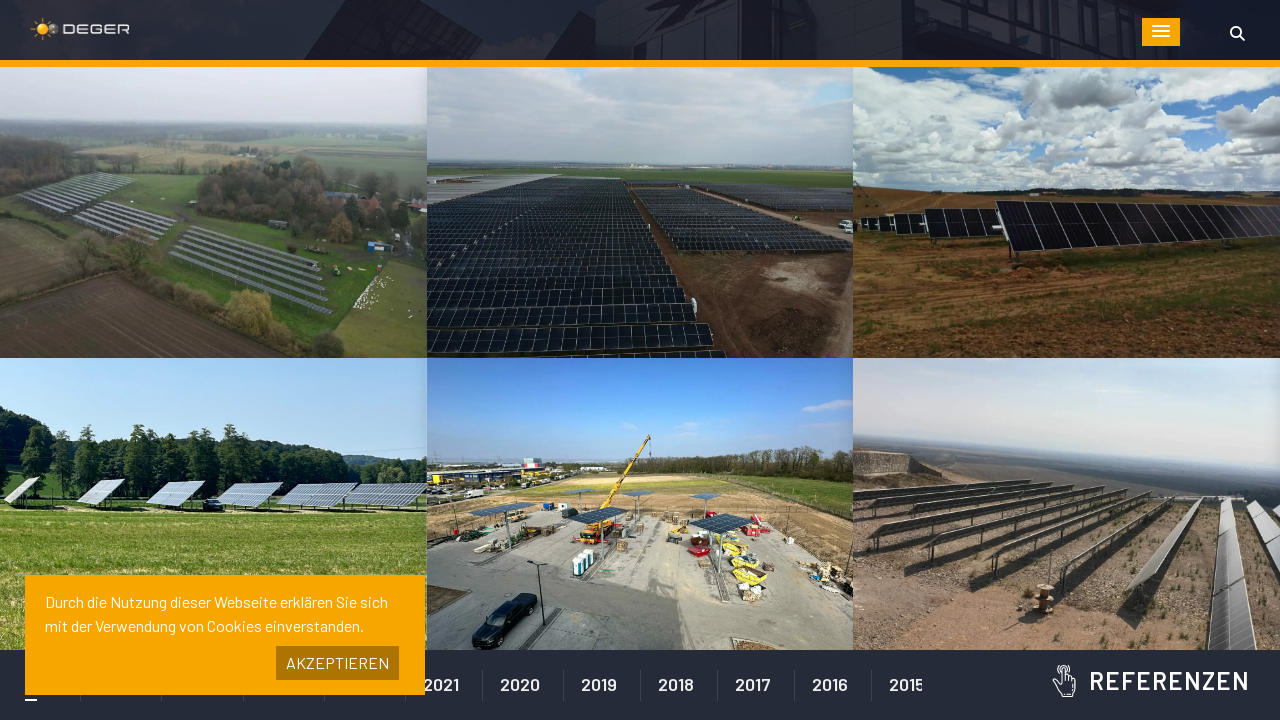

--- FILE ---
content_type: text/html; charset=UTF-8
request_url: https://www.degerenergie.de/de/referenzen/
body_size: 23983
content:





<!DOCTYPE html>
<html lang="en">
<head>
    <!-- Meta -->
    <meta charset="utf-8">
    <meta name="viewport" content="width=device-width, initial-scale=1, shrink-to-fit=no">

    <!-- Title-->
    <title>Referenzen &#x2d; DEGER Energie</title>

    <!-- Favicon-->
    <link rel="icon" href="https://www.degerenergie.de/wp-content/themes/degertheme/assets/img/favicon.png" type="image/gif">

    <!-- Bootstrap CSS -->
    <link rel="stylesheet" href="https://www.degerenergie.de/wp-content/themes/degertheme/assets/vendor/bootstrap/css/bootstrap-4.2.1.min.css">
    <!-- Font Awesome CSS -->
    <link rel="stylesheet" href="https://www.degerenergie.de/wp-content/themes/degertheme/assets/vendor/fontawesome/fontawesome-5.6.3.min.css">
	<link rel="stylesheet" href="https://cdnjs.cloudflare.com/ajax/libs/font-awesome/6.5.0/css/all.min.css">
    <!-- Slicknav CSS -->
    <link rel="stylesheet" href="https://www.degerenergie.de/wp-content/themes/degertheme/assets/vendor/slicknav/css/slicknav-1.0.10.min.css">
    <!-- Lightbox CSS -->
    <link rel="stylesheet" href="https://www.degerenergie.de/wp-content/themes/degertheme/assets/vendor/lightbox/css/lightbox-2.10.0.min.css">
    <!-- Owl Carousel CSS -->
    <link rel="stylesheet" href="https://www.degerenergie.de/wp-content/themes/degertheme/assets/vendor/owl-carousel/css/owl.carousel-2.3.4.min.css">
    <!-- Owl Carousel Theme CSS -->
    <link rel="stylesheet" href="https://www.degerenergie.de/wp-content/themes/degertheme/assets/vendor/owl-carousel/css/owl.theme.default-2.3.4.min.css">
    <!-- Animate CSS -->
    <link rel="stylesheet" href="https://www.degerenergie.de/wp-content/themes/degertheme/assets/vendor/animate/animate-3.7.0.css">
    <!-- PGW Slider CSS -->
	<link rel="stylesheet" href="https://cdnjs.cloudflare.com/ajax/libs/fancybox/3.5.7/jquery.fancybox.min.css" integrity="sha512-H9jrZiiopUdsLpg94A333EfumgUBpO9MdbxStdeITo+KEIMaNfHNvwyjjDJb+ERPaRS6DpyRlKbvPUasNItRyw==" crossorigin="anonymous" referrerpolicy="no-referrer" />
    <link rel="stylesheet" href="https://www.degerenergie.de/wp-content/themes/degertheme/assets/vendor/pgw-slider/css/pgwslider-2.3.css">
    <!-- Style CSS -->
    <link rel="stylesheet" href="https://www.degerenergie.de/wp-content/themes/degertheme/assets/css/style.css">
    <!-- Responsive CSS -->
    <link rel="stylesheet" href="https://www.degerenergie.de/wp-content/themes/degertheme/assets/css/responsive.css">

    <!-- jQuery -->
    <script src="https://www.degerenergie.de/wp-content/themes/degertheme/assets/vendor/jquery/jquery-2.2.4.min.js"></script>
	<script src="https://code.jquery.com/jquery-3.5.1.min.js"></script>
	<script src="https://www.degerenergie.de/wp-content/themes/degertheme/assets/vendor/bootstrap/js/bootstrap-4.2.1.min.js"></script>

	
    	<style>img:is([sizes="auto" i], [sizes^="auto," i]) { contain-intrinsic-size: 3000px 1500px }</style>
	<link rel="alternate" href="https://www.degerenergie.de/references/" hreflang="en" />
<link rel="alternate" href="https://www.degerenergie.de/de/referenzen/" hreflang="de" />

<!-- The SEO Framework von Sybre Waaijer -->
<meta name="robots" content="max-snippet:-1,max-image-preview:standard,max-video-preview:-1" />
<link rel="canonical" href="https://www.degerenergie.de/de/referenzen/" />
<link rel="next" href="https://www.degerenergie.de/de/referenzen/page/2/" />
<meta name="description" content="VERWEISE&#8230;" />
<meta property="og:type" content="website" />
<meta property="og:locale" content="de_DE" />
<meta property="og:site_name" content="DEGER Energie" />
<meta property="og:title" content="Referenzen &#x2d; DEGER Energie" />
<meta property="og:description" content="VERWEISE&#8230;" />
<meta property="og:url" content="https://www.degerenergie.de/de/referenzen/" />
<meta name="twitter:card" content="summary_large_image" />
<meta name="twitter:title" content="Referenzen &#x2d; DEGER Energie" />
<meta name="twitter:description" content="VERWEISE&#8230;" />
<script type="application/ld+json">{"@context":"https://schema.org","@graph":[{"@type":"WebSite","@id":"https://www.degerenergie.de/de/#/schema/WebSite","url":"https://www.degerenergie.de/de/","name":"DEGER Energie","inLanguage":"de-DE","potentialAction":{"@type":"SearchAction","target":{"@type":"EntryPoint","urlTemplate":"https://www.degerenergie.de/de/search/{search_term_string}/"},"query-input":"required name=search_term_string"},"publisher":{"@type":"Organization","@id":"https://www.degerenergie.de/de/#/schema/Organization","name":"DEGER Energie","url":"https://www.degerenergie.de/de/"}},{"@type":"CollectionPage","@id":"https://www.degerenergie.de/de/referenzen/","url":"https://www.degerenergie.de/de/referenzen/","name":"Referenzen &#x2d; DEGER Energie","description":"VERWEISE&#8230;","inLanguage":"de-DE","isPartOf":{"@id":"https://www.degerenergie.de/de/#/schema/WebSite"},"breadcrumb":{"@type":"BreadcrumbList","@id":"https://www.degerenergie.de/de/#/schema/BreadcrumbList","itemListElement":[{"@type":"ListItem","position":1,"item":"https://www.degerenergie.de/de/","name":"DEGER Energie"},{"@type":"ListItem","position":2,"name":"Referenzen"}]}}]}</script>
<!-- / The SEO Framework von Sybre Waaijer | 5.77ms meta | 1.58ms boot -->

<link rel="alternate" type="application/rss+xml" title="DEGER Energie &raquo; Referenzen Category Feed" href="https://www.degerenergie.de/de/referenzen/feed/" />
<script type="text/javascript">
/* <![CDATA[ */
window._wpemojiSettings = {"baseUrl":"https:\/\/s.w.org\/images\/core\/emoji\/16.0.1\/72x72\/","ext":".png","svgUrl":"https:\/\/s.w.org\/images\/core\/emoji\/16.0.1\/svg\/","svgExt":".svg","source":{"concatemoji":"https:\/\/www.degerenergie.de\/wp-includes\/js\/wp-emoji-release.min.js?ver=77ae070c929aa31ed4c5ab00127e61d4"}};
/*! This file is auto-generated */
!function(s,n){var o,i,e;function c(e){try{var t={supportTests:e,timestamp:(new Date).valueOf()};sessionStorage.setItem(o,JSON.stringify(t))}catch(e){}}function p(e,t,n){e.clearRect(0,0,e.canvas.width,e.canvas.height),e.fillText(t,0,0);var t=new Uint32Array(e.getImageData(0,0,e.canvas.width,e.canvas.height).data),a=(e.clearRect(0,0,e.canvas.width,e.canvas.height),e.fillText(n,0,0),new Uint32Array(e.getImageData(0,0,e.canvas.width,e.canvas.height).data));return t.every(function(e,t){return e===a[t]})}function u(e,t){e.clearRect(0,0,e.canvas.width,e.canvas.height),e.fillText(t,0,0);for(var n=e.getImageData(16,16,1,1),a=0;a<n.data.length;a++)if(0!==n.data[a])return!1;return!0}function f(e,t,n,a){switch(t){case"flag":return n(e,"\ud83c\udff3\ufe0f\u200d\u26a7\ufe0f","\ud83c\udff3\ufe0f\u200b\u26a7\ufe0f")?!1:!n(e,"\ud83c\udde8\ud83c\uddf6","\ud83c\udde8\u200b\ud83c\uddf6")&&!n(e,"\ud83c\udff4\udb40\udc67\udb40\udc62\udb40\udc65\udb40\udc6e\udb40\udc67\udb40\udc7f","\ud83c\udff4\u200b\udb40\udc67\u200b\udb40\udc62\u200b\udb40\udc65\u200b\udb40\udc6e\u200b\udb40\udc67\u200b\udb40\udc7f");case"emoji":return!a(e,"\ud83e\udedf")}return!1}function g(e,t,n,a){var r="undefined"!=typeof WorkerGlobalScope&&self instanceof WorkerGlobalScope?new OffscreenCanvas(300,150):s.createElement("canvas"),o=r.getContext("2d",{willReadFrequently:!0}),i=(o.textBaseline="top",o.font="600 32px Arial",{});return e.forEach(function(e){i[e]=t(o,e,n,a)}),i}function t(e){var t=s.createElement("script");t.src=e,t.defer=!0,s.head.appendChild(t)}"undefined"!=typeof Promise&&(o="wpEmojiSettingsSupports",i=["flag","emoji"],n.supports={everything:!0,everythingExceptFlag:!0},e=new Promise(function(e){s.addEventListener("DOMContentLoaded",e,{once:!0})}),new Promise(function(t){var n=function(){try{var e=JSON.parse(sessionStorage.getItem(o));if("object"==typeof e&&"number"==typeof e.timestamp&&(new Date).valueOf()<e.timestamp+604800&&"object"==typeof e.supportTests)return e.supportTests}catch(e){}return null}();if(!n){if("undefined"!=typeof Worker&&"undefined"!=typeof OffscreenCanvas&&"undefined"!=typeof URL&&URL.createObjectURL&&"undefined"!=typeof Blob)try{var e="postMessage("+g.toString()+"("+[JSON.stringify(i),f.toString(),p.toString(),u.toString()].join(",")+"));",a=new Blob([e],{type:"text/javascript"}),r=new Worker(URL.createObjectURL(a),{name:"wpTestEmojiSupports"});return void(r.onmessage=function(e){c(n=e.data),r.terminate(),t(n)})}catch(e){}c(n=g(i,f,p,u))}t(n)}).then(function(e){for(var t in e)n.supports[t]=e[t],n.supports.everything=n.supports.everything&&n.supports[t],"flag"!==t&&(n.supports.everythingExceptFlag=n.supports.everythingExceptFlag&&n.supports[t]);n.supports.everythingExceptFlag=n.supports.everythingExceptFlag&&!n.supports.flag,n.DOMReady=!1,n.readyCallback=function(){n.DOMReady=!0}}).then(function(){return e}).then(function(){var e;n.supports.everything||(n.readyCallback(),(e=n.source||{}).concatemoji?t(e.concatemoji):e.wpemoji&&e.twemoji&&(t(e.twemoji),t(e.wpemoji)))}))}((window,document),window._wpemojiSettings);
/* ]]> */
</script>
<style id='wp-emoji-styles-inline-css' type='text/css'>

	img.wp-smiley, img.emoji {
		display: inline !important;
		border: none !important;
		box-shadow: none !important;
		height: 1em !important;
		width: 1em !important;
		margin: 0 0.07em !important;
		vertical-align: -0.1em !important;
		background: none !important;
		padding: 0 !important;
	}
</style>
<link rel='stylesheet' id='wp-block-library-css' href='https://www.degerenergie.de/wp-includes/css/dist/block-library/style.min.css?ver=77ae070c929aa31ed4c5ab00127e61d4' type='text/css' media='all' />
<style id='classic-theme-styles-inline-css' type='text/css'>
/*! This file is auto-generated */
.wp-block-button__link{color:#fff;background-color:#32373c;border-radius:9999px;box-shadow:none;text-decoration:none;padding:calc(.667em + 2px) calc(1.333em + 2px);font-size:1.125em}.wp-block-file__button{background:#32373c;color:#fff;text-decoration:none}
</style>
<style id='global-styles-inline-css' type='text/css'>
:root{--wp--preset--aspect-ratio--square: 1;--wp--preset--aspect-ratio--4-3: 4/3;--wp--preset--aspect-ratio--3-4: 3/4;--wp--preset--aspect-ratio--3-2: 3/2;--wp--preset--aspect-ratio--2-3: 2/3;--wp--preset--aspect-ratio--16-9: 16/9;--wp--preset--aspect-ratio--9-16: 9/16;--wp--preset--color--black: #000000;--wp--preset--color--cyan-bluish-gray: #abb8c3;--wp--preset--color--white: #ffffff;--wp--preset--color--pale-pink: #f78da7;--wp--preset--color--vivid-red: #cf2e2e;--wp--preset--color--luminous-vivid-orange: #ff6900;--wp--preset--color--luminous-vivid-amber: #fcb900;--wp--preset--color--light-green-cyan: #7bdcb5;--wp--preset--color--vivid-green-cyan: #00d084;--wp--preset--color--pale-cyan-blue: #8ed1fc;--wp--preset--color--vivid-cyan-blue: #0693e3;--wp--preset--color--vivid-purple: #9b51e0;--wp--preset--gradient--vivid-cyan-blue-to-vivid-purple: linear-gradient(135deg,rgba(6,147,227,1) 0%,rgb(155,81,224) 100%);--wp--preset--gradient--light-green-cyan-to-vivid-green-cyan: linear-gradient(135deg,rgb(122,220,180) 0%,rgb(0,208,130) 100%);--wp--preset--gradient--luminous-vivid-amber-to-luminous-vivid-orange: linear-gradient(135deg,rgba(252,185,0,1) 0%,rgba(255,105,0,1) 100%);--wp--preset--gradient--luminous-vivid-orange-to-vivid-red: linear-gradient(135deg,rgba(255,105,0,1) 0%,rgb(207,46,46) 100%);--wp--preset--gradient--very-light-gray-to-cyan-bluish-gray: linear-gradient(135deg,rgb(238,238,238) 0%,rgb(169,184,195) 100%);--wp--preset--gradient--cool-to-warm-spectrum: linear-gradient(135deg,rgb(74,234,220) 0%,rgb(151,120,209) 20%,rgb(207,42,186) 40%,rgb(238,44,130) 60%,rgb(251,105,98) 80%,rgb(254,248,76) 100%);--wp--preset--gradient--blush-light-purple: linear-gradient(135deg,rgb(255,206,236) 0%,rgb(152,150,240) 100%);--wp--preset--gradient--blush-bordeaux: linear-gradient(135deg,rgb(254,205,165) 0%,rgb(254,45,45) 50%,rgb(107,0,62) 100%);--wp--preset--gradient--luminous-dusk: linear-gradient(135deg,rgb(255,203,112) 0%,rgb(199,81,192) 50%,rgb(65,88,208) 100%);--wp--preset--gradient--pale-ocean: linear-gradient(135deg,rgb(255,245,203) 0%,rgb(182,227,212) 50%,rgb(51,167,181) 100%);--wp--preset--gradient--electric-grass: linear-gradient(135deg,rgb(202,248,128) 0%,rgb(113,206,126) 100%);--wp--preset--gradient--midnight: linear-gradient(135deg,rgb(2,3,129) 0%,rgb(40,116,252) 100%);--wp--preset--font-size--small: 13px;--wp--preset--font-size--medium: 20px;--wp--preset--font-size--large: 36px;--wp--preset--font-size--x-large: 42px;--wp--preset--spacing--20: 0.44rem;--wp--preset--spacing--30: 0.67rem;--wp--preset--spacing--40: 1rem;--wp--preset--spacing--50: 1.5rem;--wp--preset--spacing--60: 2.25rem;--wp--preset--spacing--70: 3.38rem;--wp--preset--spacing--80: 5.06rem;--wp--preset--shadow--natural: 6px 6px 9px rgba(0, 0, 0, 0.2);--wp--preset--shadow--deep: 12px 12px 50px rgba(0, 0, 0, 0.4);--wp--preset--shadow--sharp: 6px 6px 0px rgba(0, 0, 0, 0.2);--wp--preset--shadow--outlined: 6px 6px 0px -3px rgba(255, 255, 255, 1), 6px 6px rgba(0, 0, 0, 1);--wp--preset--shadow--crisp: 6px 6px 0px rgba(0, 0, 0, 1);}:where(.is-layout-flex){gap: 0.5em;}:where(.is-layout-grid){gap: 0.5em;}body .is-layout-flex{display: flex;}.is-layout-flex{flex-wrap: wrap;align-items: center;}.is-layout-flex > :is(*, div){margin: 0;}body .is-layout-grid{display: grid;}.is-layout-grid > :is(*, div){margin: 0;}:where(.wp-block-columns.is-layout-flex){gap: 2em;}:where(.wp-block-columns.is-layout-grid){gap: 2em;}:where(.wp-block-post-template.is-layout-flex){gap: 1.25em;}:where(.wp-block-post-template.is-layout-grid){gap: 1.25em;}.has-black-color{color: var(--wp--preset--color--black) !important;}.has-cyan-bluish-gray-color{color: var(--wp--preset--color--cyan-bluish-gray) !important;}.has-white-color{color: var(--wp--preset--color--white) !important;}.has-pale-pink-color{color: var(--wp--preset--color--pale-pink) !important;}.has-vivid-red-color{color: var(--wp--preset--color--vivid-red) !important;}.has-luminous-vivid-orange-color{color: var(--wp--preset--color--luminous-vivid-orange) !important;}.has-luminous-vivid-amber-color{color: var(--wp--preset--color--luminous-vivid-amber) !important;}.has-light-green-cyan-color{color: var(--wp--preset--color--light-green-cyan) !important;}.has-vivid-green-cyan-color{color: var(--wp--preset--color--vivid-green-cyan) !important;}.has-pale-cyan-blue-color{color: var(--wp--preset--color--pale-cyan-blue) !important;}.has-vivid-cyan-blue-color{color: var(--wp--preset--color--vivid-cyan-blue) !important;}.has-vivid-purple-color{color: var(--wp--preset--color--vivid-purple) !important;}.has-black-background-color{background-color: var(--wp--preset--color--black) !important;}.has-cyan-bluish-gray-background-color{background-color: var(--wp--preset--color--cyan-bluish-gray) !important;}.has-white-background-color{background-color: var(--wp--preset--color--white) !important;}.has-pale-pink-background-color{background-color: var(--wp--preset--color--pale-pink) !important;}.has-vivid-red-background-color{background-color: var(--wp--preset--color--vivid-red) !important;}.has-luminous-vivid-orange-background-color{background-color: var(--wp--preset--color--luminous-vivid-orange) !important;}.has-luminous-vivid-amber-background-color{background-color: var(--wp--preset--color--luminous-vivid-amber) !important;}.has-light-green-cyan-background-color{background-color: var(--wp--preset--color--light-green-cyan) !important;}.has-vivid-green-cyan-background-color{background-color: var(--wp--preset--color--vivid-green-cyan) !important;}.has-pale-cyan-blue-background-color{background-color: var(--wp--preset--color--pale-cyan-blue) !important;}.has-vivid-cyan-blue-background-color{background-color: var(--wp--preset--color--vivid-cyan-blue) !important;}.has-vivid-purple-background-color{background-color: var(--wp--preset--color--vivid-purple) !important;}.has-black-border-color{border-color: var(--wp--preset--color--black) !important;}.has-cyan-bluish-gray-border-color{border-color: var(--wp--preset--color--cyan-bluish-gray) !important;}.has-white-border-color{border-color: var(--wp--preset--color--white) !important;}.has-pale-pink-border-color{border-color: var(--wp--preset--color--pale-pink) !important;}.has-vivid-red-border-color{border-color: var(--wp--preset--color--vivid-red) !important;}.has-luminous-vivid-orange-border-color{border-color: var(--wp--preset--color--luminous-vivid-orange) !important;}.has-luminous-vivid-amber-border-color{border-color: var(--wp--preset--color--luminous-vivid-amber) !important;}.has-light-green-cyan-border-color{border-color: var(--wp--preset--color--light-green-cyan) !important;}.has-vivid-green-cyan-border-color{border-color: var(--wp--preset--color--vivid-green-cyan) !important;}.has-pale-cyan-blue-border-color{border-color: var(--wp--preset--color--pale-cyan-blue) !important;}.has-vivid-cyan-blue-border-color{border-color: var(--wp--preset--color--vivid-cyan-blue) !important;}.has-vivid-purple-border-color{border-color: var(--wp--preset--color--vivid-purple) !important;}.has-vivid-cyan-blue-to-vivid-purple-gradient-background{background: var(--wp--preset--gradient--vivid-cyan-blue-to-vivid-purple) !important;}.has-light-green-cyan-to-vivid-green-cyan-gradient-background{background: var(--wp--preset--gradient--light-green-cyan-to-vivid-green-cyan) !important;}.has-luminous-vivid-amber-to-luminous-vivid-orange-gradient-background{background: var(--wp--preset--gradient--luminous-vivid-amber-to-luminous-vivid-orange) !important;}.has-luminous-vivid-orange-to-vivid-red-gradient-background{background: var(--wp--preset--gradient--luminous-vivid-orange-to-vivid-red) !important;}.has-very-light-gray-to-cyan-bluish-gray-gradient-background{background: var(--wp--preset--gradient--very-light-gray-to-cyan-bluish-gray) !important;}.has-cool-to-warm-spectrum-gradient-background{background: var(--wp--preset--gradient--cool-to-warm-spectrum) !important;}.has-blush-light-purple-gradient-background{background: var(--wp--preset--gradient--blush-light-purple) !important;}.has-blush-bordeaux-gradient-background{background: var(--wp--preset--gradient--blush-bordeaux) !important;}.has-luminous-dusk-gradient-background{background: var(--wp--preset--gradient--luminous-dusk) !important;}.has-pale-ocean-gradient-background{background: var(--wp--preset--gradient--pale-ocean) !important;}.has-electric-grass-gradient-background{background: var(--wp--preset--gradient--electric-grass) !important;}.has-midnight-gradient-background{background: var(--wp--preset--gradient--midnight) !important;}.has-small-font-size{font-size: var(--wp--preset--font-size--small) !important;}.has-medium-font-size{font-size: var(--wp--preset--font-size--medium) !important;}.has-large-font-size{font-size: var(--wp--preset--font-size--large) !important;}.has-x-large-font-size{font-size: var(--wp--preset--font-size--x-large) !important;}
:where(.wp-block-post-template.is-layout-flex){gap: 1.25em;}:where(.wp-block-post-template.is-layout-grid){gap: 1.25em;}
:where(.wp-block-columns.is-layout-flex){gap: 2em;}:where(.wp-block-columns.is-layout-grid){gap: 2em;}
:root :where(.wp-block-pullquote){font-size: 1.5em;line-height: 1.6;}
</style>
<link rel='stylesheet' id='contact-form-7-css' href='https://www.degerenergie.de/wp-content/plugins/contact-form-7/includes/css/styles.css?ver=6.1.3' type='text/css' media='all' />
<style id='contact-form-7-inline-css' type='text/css'>
.wpcf7 .wpcf7-recaptcha iframe {margin-bottom: 0;}.wpcf7 .wpcf7-recaptcha[data-align="center"] > div {margin: 0 auto;}.wpcf7 .wpcf7-recaptcha[data-align="right"] > div {margin: 0 0 0 auto;}
</style>
<link rel='stylesheet' id='responsive-lightbox-swipebox-css' href='https://www.degerenergie.de/wp-content/plugins/responsive-lightbox/assets/swipebox/swipebox.min.css?ver=1.5.2' type='text/css' media='all' />
<link rel='stylesheet' id='cf7cf-style-css' href='https://www.degerenergie.de/wp-content/plugins/cf7-conditional-fields/style.css?ver=2.6.6' type='text/css' media='all' />
<link rel='stylesheet' id='lgc-unsemantic-grid-responsive-tablet-css' href='https://www.degerenergie.de/wp-content/plugins/lightweight-grid-columns/css/unsemantic-grid-responsive-tablet.css?ver=1.0' type='text/css' media='all' />
<script type="text/javascript" src="https://www.degerenergie.de/wp-includes/js/jquery/jquery.min.js?ver=3.7.1" id="jquery-core-js"></script>
<script type="text/javascript" src="https://www.degerenergie.de/wp-includes/js/jquery/jquery-migrate.min.js?ver=3.4.1" id="jquery-migrate-js"></script>
<script type="text/javascript" src="https://www.degerenergie.de/wp-content/plugins/responsive-lightbox/assets/swipebox/jquery.swipebox.min.js?ver=1.5.2" id="responsive-lightbox-swipebox-js"></script>
<script type="text/javascript" src="https://www.degerenergie.de/wp-includes/js/underscore.min.js?ver=1.13.7" id="underscore-js"></script>
<script type="text/javascript" src="https://www.degerenergie.de/wp-content/plugins/responsive-lightbox/assets/infinitescroll/infinite-scroll.pkgd.min.js?ver=4.0.1" id="responsive-lightbox-infinite-scroll-js"></script>
<script type="text/javascript" id="responsive-lightbox-js-before">
/* <![CDATA[ */
var rlArgs = {"script":"swipebox","selector":"lightbox","customEvents":"","activeGalleries":true,"animation":true,"hideCloseButtonOnMobile":false,"removeBarsOnMobile":false,"hideBars":true,"hideBarsDelay":5000,"videoMaxWidth":1080,"useSVG":true,"loopAtEnd":false,"woocommerce_gallery":false,"ajaxurl":"https:\/\/www.degerenergie.de\/wp-admin\/admin-ajax.php","nonce":"2a31eecb59","preview":false,"postId":6894,"scriptExtension":false};
/* ]]> */
</script>
<script type="text/javascript" src="https://www.degerenergie.de/wp-content/plugins/responsive-lightbox/js/front.js?ver=2.5.4" id="responsive-lightbox-js"></script>
<link rel="https://api.w.org/" href="https://www.degerenergie.de/wp-json/" /><link rel="alternate" title="JSON" type="application/json" href="https://www.degerenergie.de/wp-json/wp/v2/categories/60" /><link rel="EditURI" type="application/rsd+xml" title="RSD" href="https://www.degerenergie.de/xmlrpc.php?rsd" />
		<!--[if lt IE 9]>
			<link rel="stylesheet" href="https://www.degerenergie.de/wp-content/plugins/lightweight-grid-columns/css/ie.min.css" />
		<![endif]-->
			<style type="text/css" id="wp-custom-css">
			#egypt{
	fill:rgb(243, 243, 243)!important;
}

#france{
  fill: #f8b732 !important;
}

.wp-video, .wp-video video {
    width: 100%!important;
}		</style>
		</head>

<body>
<!-- Global site tag (gtag.js) - Google Analytics -->
<script async src="https://www.googletagmanager.com/gtag/js?id=UA-169845019-1"></script>
<script>
  window.dataLayer = window.dataLayer || [];
  function gtag(){dataLayer.push(arguments);}
  gtag('js', new Date());

  gtag('config', 'UA-169845019-1');
</script>
	
	<!-- Global site tag (gtag.js) - Google Analytics -->
<script async src="https://www.googletagmanager.com/gtag/js?id=UA-169845019-1"></script>
<script>
  window.dataLayer = window.dataLayer || [];
  function gtag(){dataLayer.push(arguments);}
  gtag('js', new Date());

  gtag('config', 'UA-169845019-1');
</script>
    <header class="header-one sticky ">
        <!-- Top Bar Start -->
        <div class="top-bar">
            <div class="container-fluid">
                <div class="row">
                    <div class="col-md-7 top-bar-left">
                        <ul>

                            <li>Email: <a href="mailto:info@degerenergie.com">info@degerenergie.com</a></li>
                        </ul>
                    </div>
                    <div class="col-md-5 top-bar-right">
                        <ul>
                            <li>Call Us: <a href="tel:+4974737021848">+49 7473 70218 48</a></li>
                        </ul>
                    </div>
                </div>
            </div>
        </div>
        <!-- Top Bar End -->

        <!-- Header Nav Start -->
        <div class="header-nav">
            <div class="container-fluid">
                <div class="row">
                    <div class="col-md-12">
                        <div class="header-logo">
                            <a href="https://www.degerenergie.de/de"><img src="https://www.degerenergie.de/wp-content/themes/degertheme/assets/img/logo/logo.png" alt=""></a>
                        </div>
                        <div class="header-menu">




                            <ul id="main-menu" class="menu"><li id="menu-item-461" class="menu-item menu-item-type-post_type menu-item-object-page menu-item-has-children menu-item-461"><a href="https://www.degerenergie.de/de/unternehmen/">Unternehmen</a>
<ul class="sub-menu">
	<li id="menu-item-1763" class="menu-item menu-item-type-post_type menu-item-object-page menu-item-1763"><a href="https://www.degerenergie.de/de/unternehmen/">Unternehmen</a></li>
	<li id="menu-item-648" class="menu-item menu-item-type-post_type menu-item-object-page menu-item-648"><a href="https://www.degerenergie.de/de/geschichte-philosophie/">Geschichte &#038; Philosophie</a></li>
	<li id="menu-item-1764" class="menu-item menu-item-type-post_type menu-item-object-page menu-item-1764"><a href="https://www.degerenergie.de/de/geschaeftsbereiche/">Geschäftsbereiche</a></li>
	<li id="menu-item-1765" class="menu-item menu-item-type-post_type menu-item-object-page menu-item-1765"><a href="https://www.degerenergie.de/de/unsere-tochterunternehmen/">Unsere Tochterunternehmen</a></li>
	<li id="menu-item-1766" class="menu-item menu-item-type-post_type menu-item-object-page menu-item-1766"><a href="https://www.degerenergie.de/de/karriere/">Karriere</a></li>
</ul>
</li>
<li id="menu-item-462" class="menu-item menu-item-type-taxonomy menu-item-object-category menu-item-has-children menu-item-462"><a href="https://www.degerenergie.de/de/produkt/">Produkt</a>
<ul class="sub-menu">
	<li id="menu-item-464" class="menu-item menu-item-type-taxonomy menu-item-object-category menu-item-464"><a href="https://www.degerenergie.de/de/produkt/deger-tracker-einachsig/">DEGER Tracker Einachsig</a></li>
	<li id="menu-item-463" class="menu-item menu-item-type-taxonomy menu-item-object-category menu-item-463"><a href="https://www.degerenergie.de/de/produkt/deger-tracker-zweiachsig/">DEGER Tracker Zweiachsig</a></li>
	<li id="menu-item-6015" class="menu-item menu-item-type-taxonomy menu-item-object-category menu-item-6015"><a href="https://www.degerenergie.de/de/produkt/deger-agri-tracker-produkt/">DEGER AGRI Tracker</a></li>
	<li id="menu-item-5162" class="menu-item menu-item-type-taxonomy menu-item-object-category menu-item-5162"><a href="https://www.degerenergie.de/de/produkt/solar-module/">Solarmodule</a></li>
	<li id="menu-item-5771" class="menu-item menu-item-type-taxonomy menu-item-object-category menu-item-5771"><a href="https://www.degerenergie.de/de/produkt/wechselrichter/">Wechselrichter</a></li>
	<li id="menu-item-4859" class="menu-item menu-item-type-custom menu-item-object-custom menu-item-has-children menu-item-4859"><a href="#">Zubehör / Weitere Produkte</a>
	<ul class="sub-menu">
		<li id="menu-item-4860" class="menu-item menu-item-type-taxonomy menu-item-object-category menu-item-4860"><a href="https://www.degerenergie.de/de/produkt/zubehoer-weitere-produkte/zubehoer-tracking-systeme/">Zubehör Tracking Systeme</a></li>
		<li id="menu-item-5268" class="menu-item menu-item-type-taxonomy menu-item-object-category menu-item-5268"><a href="https://www.degerenergie.de/products/accessories-other-products/deger-ups/">DEGER UPS</a></li>
	</ul>
</li>
</ul>
</li>
<li id="menu-item-485" class="menu-item menu-item-type-post_type menu-item-object-page menu-item-has-children menu-item-485"><a href="https://www.degerenergie.de/de/technologie/">Technologie</a>
<ul class="sub-menu">
	<li id="menu-item-1768" class="menu-item menu-item-type-post_type menu-item-object-page menu-item-1768"><a href="https://www.degerenergie.de/de/technologie/">DEGER Technologie</a></li>
	<li id="menu-item-1769" class="menu-item menu-item-type-post_type menu-item-object-page menu-item-1769"><a href="https://www.degerenergie.de/de/hoeherer-ertrag-wie/">Höherer Ertrag – Wie?</a></li>
	<li id="menu-item-487" class="menu-item menu-item-type-post_type menu-item-object-page menu-item-487"><a href="https://www.degerenergie.de/de/vorteile-der-deger-nachfuehrsysteme/">Vorteile der DEGER Nachführsysteme</a></li>
	<li id="menu-item-490" class="menu-item menu-item-type-post_type menu-item-object-page menu-item-490"><a href="https://www.degerenergie.de/de/mld-sensor-2/">MLD Sensor</a></li>
</ul>
</li>
<li id="menu-item-2557" class="menu-item menu-item-type-custom menu-item-object-custom menu-item-has-children menu-item-2557"><a href="#">Support</a>
<ul class="sub-menu">
	<li id="menu-item-494" class="menu-item menu-item-type-post_type menu-item-object-page menu-item-494"><a href="https://www.degerenergie.de/de/pre-sales-2/">Pre-Sales</a></li>
	<li id="menu-item-495" class="menu-item menu-item-type-post_type menu-item-object-page menu-item-495"><a href="https://www.degerenergie.de/de/nach-dem-verkauf/">Nach dem Verkauf</a></li>
	<li id="menu-item-2569" class="menu-item menu-item-type-post_type menu-item-object-page menu-item-2569"><a href="https://www.degerenergie.de/de/service-partners-worldwide/">Servicepartner Weltweit</a></li>
	<li id="menu-item-500" class="menu-item menu-item-type-taxonomy menu-item-object-category menu-item-500"><a href="https://www.degerenergie.de/de/faq-de/">FAQ</a></li>
</ul>
</li>
<li id="menu-item-644" class="menu-item menu-item-type-post_type menu-item-object-page menu-item-has-children menu-item-644"><a href="https://www.degerenergie.de/de/deger-vertrieb/">Vertrieb</a>
<ul class="sub-menu">
	<li id="menu-item-2280" class="menu-item menu-item-type-post_type menu-item-object-page menu-item-2280"><a href="https://www.degerenergie.de/de/deger-vertrieb/">DEGER Vertrieb</a></li>
	<li id="menu-item-2572" class="menu-item menu-item-type-post_type menu-item-object-page menu-item-2572"><a href="https://www.degerenergie.de/de/vertriebspartner-weltweit/">Vertriebspartner Weltweit</a></li>
</ul>
</li>
<li id="menu-item-1751" class="menu-item menu-item-type-taxonomy menu-item-object-category menu-item-has-children menu-item-1751"><a href="https://www.degerenergie.de/de/news-2/">News</a>
<ul class="sub-menu">
	<li id="menu-item-1774" class="menu-item menu-item-type-taxonomy menu-item-object-category menu-item-1774"><a href="https://www.degerenergie.de/de/news-2/">News</a></li>
	<li id="menu-item-1752" class="menu-item menu-item-type-taxonomy menu-item-object-category menu-item-1752"><a href="https://www.degerenergie.de/de/pressemeldungen/">Pressemeldungen</a></li>
	<li id="menu-item-4789" class="menu-item menu-item-type-post_type menu-item-object-page menu-item-4789"><a href="https://www.degerenergie.de/de/deger-videos-2/">DEGER Videos</a></li>
</ul>
</li>
<li id="menu-item-504" class="menu-item menu-item-type-taxonomy menu-item-object-category current-menu-item current-menu-ancestor current-menu-parent menu-item-has-children menu-item-504"><a href="https://www.degerenergie.de/de/referenzen/" aria-current="page">Referenzen</a>
<ul class="sub-menu">
	<li id="menu-item-1775" class="menu-item menu-item-type-taxonomy menu-item-object-category current-menu-item menu-item-1775"><a href="https://www.degerenergie.de/de/referenzen/" aria-current="page">Referenzen</a></li>
	<li id="menu-item-505" class="menu-item menu-item-type-taxonomy menu-item-object-category menu-item-505"><a href="https://www.degerenergie.de/de/anwendungsbeispiele/">Anwendungsbeispiele</a></li>
</ul>
</li>
<li id="menu-item-2284" class="menu-item menu-item-type-post_type menu-item-object-page menu-item-2284"><a href="https://www.degerenergie.de/de/retrofitting-2/">Retrofitting</a></li>
<li id="menu-item-508" class="menu-item menu-item-type-post_type menu-item-object-page menu-item-has-children menu-item-508"><a href="https://www.degerenergie.de/de/kontakt/">Kontakt</a>
<ul class="sub-menu">
	<li id="menu-item-5053" class="menu-item menu-item-type-post_type menu-item-object-page menu-item-5053"><a href="https://www.degerenergie.de/de/impressum/">Impressum</a></li>
	<li id="menu-item-5056" class="menu-item menu-item-type-post_type menu-item-object-page menu-item-5056"><a href="https://www.degerenergie.de/de/agb/">AGB</a></li>
	<li id="menu-item-5059" class="menu-item menu-item-type-post_type menu-item-object-page menu-item-5059"><a href="https://www.degerenergie.de/de/datenshutz/">Datenschutz</a></li>
</ul>
</li>
<li id="menu-item-510-en" class="lang-item lang-item-13 lang-item-en lang-item-first menu-item menu-item-type-custom menu-item-object-custom menu-item-510-en"><a href="https://www.degerenergie.de/references/" hreflang="en-US" lang="en-US"><img src="[data-uri]" alt="" width="16" height="11" style="width: 16px; height: 11px;" /><span style="margin-left:0.3em;">EN</span></a></li>
</ul>
<ul>
    <li><a href="#" id="search-modal-btn"><i class="fas fa-search"></i></a></li>

</ul>
</div>
<div class="mobile-menu"></div>
</div>
</div>
</div>
</div>
<!-- Header Nav End -->
</header>
<!-- Header Area One End -->


<!-- Search Modal Start -->
<div class="search-modal-wrpr">
        <form role="search" method="get" id="searchform" class="inline-form-primary form-inline searchform" action="https://www.degerenergie.de/de">
       <input type="text" name="s">
       <button type="submit" class="btn button-primary">Search</button>
   </form>
   <span class="close-icon"><img src="https://www.degerenergie.de/wp-content/themes/degertheme/assets/img/icons/cross-light.png" alt=""></span>
</div>
<!-- Search Modal End -->


<!-- Sliding Sidebar Start -->

        <!-- Sliding Sidebar End -->

<!-- Body Overlay Start -->
<div class="body-overlay"></div>
<!-- Body Overlay End -->


<!-- Page Header Section Start -->
<style>
    #page-header-section {border-bottom: solid 4px #f8b732;}

    @media (min-width: 768px)
    {
        #page-header-section {padding: 138px 0 0 !important;}
        #page-header-section > .container {display: none !important;}

        .baslikh-orange {
            margin: -21px 0 -12px !important;
            z-index: 9 !important;
        }
    }

    @media (max-width: 768px)
    {
        .baslikh-orange {margin-bottom: 0 !important;}
    }
</style>

<style>
    .filterselected .active{
        background: #272834;
    }
    .filterselected{
        text-align: center;
    }
    .filterselected li:hover {
        background: #5a5a5d;
    }
    .filterselected li{
        display: inline-block;
        list-style: none;
        background: #fbac20;
        overflow: hidden;
        border-radius: 3px;
        margin-right: 7px;
        padding: 2px 10px;
        color: white;
        font-weight: bold;
        margin-bottom: 20px;
        cursor: pointer;
    }

    @media (min-width: 769px)
    {
        .filterselected {
            justify-content: flex-start;
            align-items: center;
            overflow-y: hidden;
            overflow-x: scroll;
            margin-bottom: 0;
            cursor: e-resize;
            display: flex;
            height: 70px;
            z-index: 999;
            width: 72vw;
        }
        .filterselected::-webkit-scrollbar {
            height: 4px;
        }
        .filterselected::-webkit-scrollbar-track {
            background-color: #DDD;
        }
        .filterselected::-webkit-scrollbar-thumb {
            background-color: #f7a600;
        }
        .filterselected li {
            flex: 0 0 auto;
        }

        .ReferancesBoxContainer .ReferancesBoxTitle {
            background-color: #252b39 !important;
            padding: 6px 30px !important;
            right: 0 !important;
        }
    }
</style>

<section id="page-header-section">
    <div class="container">
        <div class="row">
            <div class="col-md-12">
                <h1>MÜNSTER, DEUTSCHLAND</h1>
                <ul>
                    <li><a href="https://www.degerenergie.de/de">HOME</a></li>
                    <li>></li>
                    <li><a href="https://www.degerenergie.de/de/6894/">MÜNSTER, DEUTSCHLAND</a></li>
                </ul>
            </div>
        </div>
    </div>
</section>

<h2 class="baslikh baslikh-orange d-sm-none"><span class="p-10">Referenzen</span></h2>
<!-- Page Header Section End -->



<!-- Related Portfolio Section Start -->
<section id="related-portfolio-section" class="ReferancesBoxContainer">
    <div class="row ReferancesBoxTool">
        <div class="col-md-12">
            <svg xmlns="http://www.w3.org/2000/svg" height="32px" viewBox="-73 0 512 512.15596" width="32px" class=""><g><path d="m1.78125 232.433594c-3.957031 10.554687-.867188 22.460937 7.730469 29.753906 16.289062 16.300781 49.789062 75.144531 66.371093 116.609375 11.316407 28.28125 36.164063 56.039063 55.015626 74.351563 8.113281 7.984374 12.667968 18.898437 12.644531 30.285156v3.121094c0 14.140624 11.460937 25.601562 25.601562 25.601562h136.53125c14.140625 0 25.601563-11.460938 25.601563-25.601562v-26.214844c-.078125-2.167969.746094-4.273438 2.277344-5.808594 31.496093-28.800781 31.855468-76.878906 31.855468-78.910156v-135.089844c.316406-18.273438-13.460937-33.722656-31.648437-35.488281-6.835938-.449219-13.648438 1.171875-19.550781 4.648437v-13.269531c.070312-12.296875-6.515626-23.667969-17.21875-29.726563-10.699219-6.058593-23.839844-5.855468-34.347657.535157-1.09375-11.511719-8.007812-21.660157-18.316406-26.890625-10.3125-5.230469-22.582031-4.820313-32.519531 1.09375v-14.132813c21.179687-12.019531 34.226562-34.527343 34.136718-58.878906 0-37.703125-30.566406-68.265625-68.269531-68.265625s-68.265625 30.5625-68.265625 68.265625c-.089844 24.351563 12.957032 46.859375 34.132813 58.878906v137.386719c.242187 10.074219-1.128907 20.117188-4.0625 29.757812-.914063 2.847657-3.246094 5.019532-6.152344 5.734376-2.734375.691406-5.632813-.070313-7.679687-2.015626-6.664063-6.355468-12.585938-13.449218-17.644532-21.144531-14.808594-22.152343-52.070312-63.53125-75.394531-63.53125-13.101563-.273437-25.152344 7.132813-30.828125 18.945313zm124.695312-164.011719c0-28.277344 22.921876-51.199219 51.199219-51.199219 28.277344 0 51.199219 22.921875 51.199219 51.199219.082031 14.601563-6.136719 28.527344-17.066406 38.214844v-38.214844c0-18.851563-15.28125-34.132813-34.132813-34.132813-18.851562 0-34.132812 15.28125-34.132812 34.132813v38.214844c-10.925781-9.6875-17.148438-23.613281-17.066407-38.214844zm-32.699218 218.070313c5.785156 8.773437 12.550781 16.859374 20.164062 24.105468 6.277344 5.9375 15.15625 8.253906 23.535156 6.136719 8.539063-2.128906 15.394532-8.480469 18.175782-16.828125 3.53125-11.398438 5.207031-23.289062 4.957031-35.21875v-196.265625c0-9.425781 7.640625-17.066406 17.066406-17.066406s17.066407 7.640625 17.066407 17.066406v179.199219c0 4.714844 3.820312 8.535156 8.535156 8.535156 4.710937 0 8.53125-3.820312 8.53125-8.535156v-76.796875c0-9.425781 7.644531-17.066407 17.066406-17.066407 9.425781 0 17.070312 7.640626 17.070312 17.066407v76.796875c0 4.714844 3.820313 8.535156 8.53125 8.535156 4.714844 0 8.535157-3.820312 8.535157-8.535156v-51.199219c0-9.425781 7.640625-17.066406 17.066406-17.066406s17.066406 7.640625 17.066406 17.066406v59.734375c0 4.710938 3.820313 8.53125 8.53125 8.53125 4.714844 0 8.535157-3.820312 8.535157-8.53125v-17.066406c-.011719-4.527344 1.792968-8.871094 5.007812-12.058594 3.519531-3.488281 8.367188-5.296875 13.3125-4.964844 9.21875 1.203125 16.039062 9.171875 15.8125 18.464844v135.089844c0 .417968-.433594 42.667968-26.316406 66.324218-5.058594 4.769532-7.894532 11.441407-7.816406 18.394532v26.214844c0 4.714843-3.820313 8.535156-8.535157 8.535156h-136.53125c-4.714843 0-8.535156-3.820313-8.535156-8.535156v-3.121094c.011719-15.996094-6.414063-31.324219-17.824219-42.53125-14.457031-14.035156-40.3125-41.609375-51.046875-68.453125-17.5625-43.878907-52.308593-104.476563-70.160156-122.328125-4.0625-4.058594-5.421875-7.816406-4.039063-11.160156 3.09375-5.359376 8.882813-8.589844 15.070313-8.40625 11.597656 0 43.042969 28.75 61.167969 55.9375zm0 0" data-original="#000000" class="active-path" data-old_color="#000000" fill="#FFFFFF"/><path d="m322.742188 367.089844c4.714843 0 8.535156-3.820313 8.535156-8.535156v-51.199219c0-4.710938-3.820313-8.53125-8.535156-8.53125-4.710938 0-8.53125 3.820312-8.53125 8.53125v51.199219c0 4.714843 3.820312 8.535156 8.53125 8.535156zm0 0" data-original="#000000" class="active-path" data-old_color="#000000" fill="#FFFFFF"/><path d="m314.210938 418.289062c2.261718 0 4.433593-.898437 6.03125-2.5 6.492187-6.007812 10.441406-14.273437 11.035156-23.101562-.007813-4.609375-3.71875-8.355469-8.328125-8.410156-4.660157-.089844-8.539063 3.558594-8.738281 8.214844-.640626 4.332031-2.773438 8.304687-6.035157 11.230468-2.4375 2.441406-3.167969 6.109375-1.847656 9.296875 1.320313 3.191407 4.429687 5.269531 7.882813 5.269531zm0 0" data-original="#000000" class="active-path" data-old_color="#000000" fill="#FFFFFF"/><path d="m186.210938 478.023438h8.53125c4.714843 0 8.535156-3.820313 8.535156-8.535157 0-4.710937-3.820313-8.53125-8.535156-8.53125h-8.53125c-4.714844 0-8.535157 3.820313-8.535157 8.53125 0 4.714844 3.820313 8.535157 8.535157 8.535157zm0 0" data-original="#000000" class="active-path" data-old_color="#000000" fill="#FFFFFF"/><path d="m228.875 478.023438h59.734375c4.714844 0 8.535156-3.820313 8.535156-8.535157 0-4.710937-3.820312-8.53125-8.535156-8.53125h-59.734375c-4.710938 0-8.53125 3.820313-8.53125 8.53125 0 4.714844 3.820312 8.535157 8.53125 8.535157zm0 0" data-original="#000000" class="active-path" data-old_color="#000000" fill="#FFFFFF"/><path d="m109.410156 141.289062c3.40625 0 6.484375-2.019531 7.835938-5.144531 1.351562-3.125.71875-6.753906-1.613282-9.234375-29.566406-31.25-31.171874-79.644531-3.738281-112.785156 2.027344-2.339844 2.628907-5.59375 1.574219-8.503906-1.058594-2.910156-3.609375-5.019532-6.667969-5.511719-3.058593-.492187-6.140625.710937-8.058593 3.144531-32.90625 39.765625-31 97.828125 4.449218 135.347656 1.613282 1.714844 3.863282 2.6875 6.21875 2.6875zm0 0" data-original="#000000" class="active-path" data-old_color="#000000" fill="#FFFFFF"/><path d="m257.320312 118.683594c2.011719 1.03125 4.355469 1.222656 6.507813.527344 2.15625-.695313 3.945313-2.214844 4.976563-4.230469 18.65625-36.328125 13.859374-80.28125-12.195313-111.726563-1.914063-2.433594-5-3.636718-8.058594-3.144531-3.054687.492187-5.605469 2.601563-6.664062 5.511719-1.058594 2.910156-.457031 6.164062 1.574219 8.503906 21.710937 26.195312 25.707031 62.8125 10.164062 93.074219-2.152344 4.191406-.496094 9.332031 3.695312 11.484375zm0 0" data-original="#000000" class="active-path" data-old_color="#000000" fill="#FFFFFF"/></g></svg>
            <ul class="filterselected">
    <li data-filter="all" class="active">ALL</li>
    <li data-filter='referenzen-2025'>2025</li><li data-filter='referenzen-2024'>2024</li><li data-filter='referenzen-2023'>2023</li><li data-filter='referenzen-2022'>2022</li><li data-filter='referenzen-2021'>2021</li><li data-filter='referenzen-2020'>2020</li><li data-filter='referenzen-2019'>2019</li><li data-filter='referenzen-2018'>2018</li><li data-filter='referenzen-2017'>2017</li><li data-filter='referenzen-2016'>2016</li><li data-filter='referenzen-2015'>2015</li><li data-filter='referenzen-2014'>2014</li><li data-filter='referenzen-2013'>2013</li><li data-filter='referenzen-2012'>2012</li><li data-filter='referenzen-2011'>2011</li><li data-filter='referenzen-2010'>2010</li><li data-filter='referenzen-2009'>2009</li><li data-filter='referenzen-2008'>2008</li></ul>
            <h1 class="ReferancesBoxTitle">
                <svg xmlns="http://www.w3.org/2000/svg" height="32px" viewBox="-73 0 512 512.15596" width="32px" class=""><g><path d="m1.78125 232.433594c-3.957031 10.554687-.867188 22.460937 7.730469 29.753906 16.289062 16.300781 49.789062 75.144531 66.371093 116.609375 11.316407 28.28125 36.164063 56.039063 55.015626 74.351563 8.113281 7.984374 12.667968 18.898437 12.644531 30.285156v3.121094c0 14.140624 11.460937 25.601562 25.601562 25.601562h136.53125c14.140625 0 25.601563-11.460938 25.601563-25.601562v-26.214844c-.078125-2.167969.746094-4.273438 2.277344-5.808594 31.496093-28.800781 31.855468-76.878906 31.855468-78.910156v-135.089844c.316406-18.273438-13.460937-33.722656-31.648437-35.488281-6.835938-.449219-13.648438 1.171875-19.550781 4.648437v-13.269531c.070312-12.296875-6.515626-23.667969-17.21875-29.726563-10.699219-6.058593-23.839844-5.855468-34.347657.535157-1.09375-11.511719-8.007812-21.660157-18.316406-26.890625-10.3125-5.230469-22.582031-4.820313-32.519531 1.09375v-14.132813c21.179687-12.019531 34.226562-34.527343 34.136718-58.878906 0-37.703125-30.566406-68.265625-68.269531-68.265625s-68.265625 30.5625-68.265625 68.265625c-.089844 24.351563 12.957032 46.859375 34.132813 58.878906v137.386719c.242187 10.074219-1.128907 20.117188-4.0625 29.757812-.914063 2.847657-3.246094 5.019532-6.152344 5.734376-2.734375.691406-5.632813-.070313-7.679687-2.015626-6.664063-6.355468-12.585938-13.449218-17.644532-21.144531-14.808594-22.152343-52.070312-63.53125-75.394531-63.53125-13.101563-.273437-25.152344 7.132813-30.828125 18.945313zm124.695312-164.011719c0-28.277344 22.921876-51.199219 51.199219-51.199219 28.277344 0 51.199219 22.921875 51.199219 51.199219.082031 14.601563-6.136719 28.527344-17.066406 38.214844v-38.214844c0-18.851563-15.28125-34.132813-34.132813-34.132813-18.851562 0-34.132812 15.28125-34.132812 34.132813v38.214844c-10.925781-9.6875-17.148438-23.613281-17.066407-38.214844zm-32.699218 218.070313c5.785156 8.773437 12.550781 16.859374 20.164062 24.105468 6.277344 5.9375 15.15625 8.253906 23.535156 6.136719 8.539063-2.128906 15.394532-8.480469 18.175782-16.828125 3.53125-11.398438 5.207031-23.289062 4.957031-35.21875v-196.265625c0-9.425781 7.640625-17.066406 17.066406-17.066406s17.066407 7.640625 17.066407 17.066406v179.199219c0 4.714844 3.820312 8.535156 8.535156 8.535156 4.710937 0 8.53125-3.820312 8.53125-8.535156v-76.796875c0-9.425781 7.644531-17.066407 17.066406-17.066407 9.425781 0 17.070312 7.640626 17.070312 17.066407v76.796875c0 4.714844 3.820313 8.535156 8.53125 8.535156 4.714844 0 8.535157-3.820312 8.535157-8.535156v-51.199219c0-9.425781 7.640625-17.066406 17.066406-17.066406s17.066406 7.640625 17.066406 17.066406v59.734375c0 4.710938 3.820313 8.53125 8.53125 8.53125 4.714844 0 8.535157-3.820312 8.535157-8.53125v-17.066406c-.011719-4.527344 1.792968-8.871094 5.007812-12.058594 3.519531-3.488281 8.367188-5.296875 13.3125-4.964844 9.21875 1.203125 16.039062 9.171875 15.8125 18.464844v135.089844c0 .417968-.433594 42.667968-26.316406 66.324218-5.058594 4.769532-7.894532 11.441407-7.816406 18.394532v26.214844c0 4.714843-3.820313 8.535156-8.535157 8.535156h-136.53125c-4.714843 0-8.535156-3.820313-8.535156-8.535156v-3.121094c.011719-15.996094-6.414063-31.324219-17.824219-42.53125-14.457031-14.035156-40.3125-41.609375-51.046875-68.453125-17.5625-43.878907-52.308593-104.476563-70.160156-122.328125-4.0625-4.058594-5.421875-7.816406-4.039063-11.160156 3.09375-5.359376 8.882813-8.589844 15.070313-8.40625 11.597656 0 43.042969 28.75 61.167969 55.9375zm0 0" data-original="#000000" class="active-path" data-old_color="#000000" fill="#FFFFFF"/><path d="m322.742188 367.089844c4.714843 0 8.535156-3.820313 8.535156-8.535156v-51.199219c0-4.710938-3.820313-8.53125-8.535156-8.53125-4.710938 0-8.53125 3.820312-8.53125 8.53125v51.199219c0 4.714843 3.820312 8.535156 8.53125 8.535156zm0 0" data-original="#000000" class="active-path" data-old_color="#000000" fill="#FFFFFF"/><path d="m314.210938 418.289062c2.261718 0 4.433593-.898437 6.03125-2.5 6.492187-6.007812 10.441406-14.273437 11.035156-23.101562-.007813-4.609375-3.71875-8.355469-8.328125-8.410156-4.660157-.089844-8.539063 3.558594-8.738281 8.214844-.640626 4.332031-2.773438 8.304687-6.035157 11.230468-2.4375 2.441406-3.167969 6.109375-1.847656 9.296875 1.320313 3.191407 4.429687 5.269531 7.882813 5.269531zm0 0" data-original="#000000" class="active-path" data-old_color="#000000" fill="#FFFFFF"/><path d="m186.210938 478.023438h8.53125c4.714843 0 8.535156-3.820313 8.535156-8.535157 0-4.710937-3.820313-8.53125-8.535156-8.53125h-8.53125c-4.714844 0-8.535157 3.820313-8.535157 8.53125 0 4.714844 3.820313 8.535157 8.535157 8.535157zm0 0" data-original="#000000" class="active-path" data-old_color="#000000" fill="#FFFFFF"/><path d="m228.875 478.023438h59.734375c4.714844 0 8.535156-3.820313 8.535156-8.535157 0-4.710937-3.820312-8.53125-8.535156-8.53125h-59.734375c-4.710938 0-8.53125 3.820313-8.53125 8.53125 0 4.714844 3.820312 8.535157 8.53125 8.535157zm0 0" data-original="#000000" class="active-path" data-old_color="#000000" fill="#FFFFFF"/><path d="m109.410156 141.289062c3.40625 0 6.484375-2.019531 7.835938-5.144531 1.351562-3.125.71875-6.753906-1.613282-9.234375-29.566406-31.25-31.171874-79.644531-3.738281-112.785156 2.027344-2.339844 2.628907-5.59375 1.574219-8.503906-1.058594-2.910156-3.609375-5.019532-6.667969-5.511719-3.058593-.492187-6.140625.710937-8.058593 3.144531-32.90625 39.765625-31 97.828125 4.449218 135.347656 1.613282 1.714844 3.863282 2.6875 6.21875 2.6875zm0 0" data-original="#000000" class="active-path" data-old_color="#000000" fill="#FFFFFF"/><path d="m257.320312 118.683594c2.011719 1.03125 4.355469 1.222656 6.507813.527344 2.15625-.695313 3.945313-2.214844 4.976563-4.230469 18.65625-36.328125 13.859374-80.28125-12.195313-111.726563-1.914063-2.433594-5-3.636718-8.058594-3.144531-3.054687.492187-5.605469 2.601563-6.664062 5.511719-1.058594 2.910156-.457031 6.164062 1.574219 8.503906 21.710937 26.195312 25.707031 62.8125 10.164062 93.074219-2.152344 4.191406-.496094 9.332031 3.695312 11.484375zm0 0" data-original="#000000" class="active-path" data-old_color="#000000" fill="#FFFFFF"/></g></svg> <span>Referenzen</span>             </h1>
        </div>
    </div>
    <div class="ReferancesBox row">
                    <div class="col-md-6 col-lg-4 filtre referenzen-2025">
                <div class="related-portfolio-item">
                    <img width="2000" height="1125" src="https://www.degerenergie.de/wp-content/uploads/2025/12/WhatsApp-Image-2025-12-03-at-20.09.50-1.jpeg" class="attachment-full size-full wp-post-image" alt="" decoding="async" fetchpriority="high" srcset="https://www.degerenergie.de/wp-content/uploads/2025/12/WhatsApp-Image-2025-12-03-at-20.09.50-1.jpeg 2000w, https://www.degerenergie.de/wp-content/uploads/2025/12/WhatsApp-Image-2025-12-03-at-20.09.50-1-300x169.jpeg 300w, https://www.degerenergie.de/wp-content/uploads/2025/12/WhatsApp-Image-2025-12-03-at-20.09.50-1-1024x576.jpeg 1024w, https://www.degerenergie.de/wp-content/uploads/2025/12/WhatsApp-Image-2025-12-03-at-20.09.50-1-768x432.jpeg 768w, https://www.degerenergie.de/wp-content/uploads/2025/12/WhatsApp-Image-2025-12-03-at-20.09.50-1-1536x864.jpeg 1536w, https://www.degerenergie.de/wp-content/uploads/2025/12/WhatsApp-Image-2025-12-03-at-20.09.50-1-640x360.jpeg 640w" sizes="(max-width: 2000px) 100vw, 2000px" />                    <div class="overlay">
                        <div class="contents">
                                                            <a href="https://www.degerenergie.de/wp-content/uploads/2025/12/WhatsApp-Image-2025-12-03-at-20.09.50-1.jpeg" data-lightbox="portfolio-item" data-title="MÜNSTER, DEUTSCHLAND"><i class="fas fa-search-plus"></i></a>
                                                        <!-- <a href="https://www.degerenergie.de/?p=6894" data-title="MÜNSTER, DEUTSCHLAND"><i class="fas fa-link"></i></a> -->
                            <h3 style=" overflow: hidden; white-space: nowrap; text-overflow: ellipsis; padding: 0 15px; ">MÜNSTER, DEUTSCHLAND</h3>
                            <small class="small-secondary">
                                <small class="small-secondary">DEGER S100-AGRI-SR</small><br />
<br />
System: einachsige Nachführung<br />
Installierte Kapazität: <span style="font-size: 12pt;">1.0</span> MWp<br />
Anzahl Systeme: 28                            </small>
                        </div>
                    </div>
                </div>
            </div>

            
                    <div class="col-md-6 col-lg-4 filtre referenzen-2025">
                <div class="related-portfolio-item">
                    <img width="2017" height="1513" src="https://www.degerenergie.de/wp-content/uploads/2025/08/1-1.jpg" class="attachment-full size-full wp-post-image" alt="" decoding="async" srcset="https://www.degerenergie.de/wp-content/uploads/2025/08/1-1.jpg 2017w, https://www.degerenergie.de/wp-content/uploads/2025/08/1-1-300x225.jpg 300w, https://www.degerenergie.de/wp-content/uploads/2025/08/1-1-1024x768.jpg 1024w, https://www.degerenergie.de/wp-content/uploads/2025/08/1-1-768x576.jpg 768w, https://www.degerenergie.de/wp-content/uploads/2025/08/1-1-1536x1152.jpg 1536w, https://www.degerenergie.de/wp-content/uploads/2025/08/1-1-480x360.jpg 480w" sizes="(max-width: 2017px) 100vw, 2017px" />                    <div class="overlay">
                        <div class="contents">
                                                            <a href="https://www.degerenergie.de/wp-content/uploads/2025/08/1-1.jpg" data-lightbox="portfolio-item" data-title="Steiermark, Österreich"><i class="fas fa-search-plus"></i></a>
                                                        <!-- <a href="https://www.degerenergie.de/?p=6615" data-title="Steiermark, Österreich"><i class="fas fa-link"></i></a> -->
                            <h3 style=" overflow: hidden; white-space: nowrap; text-overflow: ellipsis; padding: 0 15px; ">Steiermark, Österreich</h3>
                            <small class="small-secondary">
                                DEGER S100-DR<br />
<br />
System: einachsige Nachführung<br />
Installierte Kapazität: 170 kWp<br />
Anzahl Systeme: 7                            </small>
                        </div>
                    </div>
                </div>
            </div>

            
                    <div class="col-md-6 col-lg-4 filtre referenzen-2025">
                <div class="related-portfolio-item">
                    <img width="2560" height="1920" src="https://www.degerenergie.de/wp-content/uploads/2025/05/IMG-20250207-WA0015-scaled.jpg" class="attachment-full size-full wp-post-image" alt="" decoding="async" srcset="https://www.degerenergie.de/wp-content/uploads/2025/05/IMG-20250207-WA0015-scaled.jpg 2560w, https://www.degerenergie.de/wp-content/uploads/2025/05/IMG-20250207-WA0015-300x225.jpg 300w, https://www.degerenergie.de/wp-content/uploads/2025/05/IMG-20250207-WA0015-1024x768.jpg 1024w, https://www.degerenergie.de/wp-content/uploads/2025/05/IMG-20250207-WA0015-768x576.jpg 768w, https://www.degerenergie.de/wp-content/uploads/2025/05/IMG-20250207-WA0015-1536x1152.jpg 1536w, https://www.degerenergie.de/wp-content/uploads/2025/05/IMG-20250207-WA0015-2048x1536.jpg 2048w, https://www.degerenergie.de/wp-content/uploads/2025/05/IMG-20250207-WA0015-480x360.jpg 480w" sizes="(max-width: 2560px) 100vw, 2560px" />                    <div class="overlay">
                        <div class="contents">
                                                            <a href="https://www.degerenergie.de/wp-content/uploads/2025/05/IMG-20250207-WA0015-scaled.jpg" data-lightbox="portfolio-item" data-title="DOBROSLOVENI, ROMANIA"><i class="fas fa-search-plus"></i></a>
                                                        <!-- <a href="https://www.degerenergie.de/?p=6233" data-title="DOBROSLOVENI, ROMANIA"><i class="fas fa-link"></i></a> -->
                            <h3 style=" overflow: hidden; white-space: nowrap; text-overflow: ellipsis; padding: 0 15px; ">DOBROSLOVENI, ROMANIA</h3>
                            <small class="small-secondary">
                                DEGER S100-SR<br />
<br />
System: einachsige Nachführung<br />
Installierte Kapazität: 19.2 MW<br />
Anzahl Systeme: 616                            </small>
                        </div>
                    </div>
                </div>
            </div>

            
                    <div class="col-md-6 col-lg-4 filtre referenzen-2025">
                <div class="related-portfolio-item">
                    <img width="2560" height="1920" src="https://www.degerenergie.de/wp-content/uploads/2025/05/IMG-20250410-WA0015-scaled.jpg" class="attachment-full size-full wp-post-image" alt="" decoding="async" srcset="https://www.degerenergie.de/wp-content/uploads/2025/05/IMG-20250410-WA0015-scaled.jpg 2560w, https://www.degerenergie.de/wp-content/uploads/2025/05/IMG-20250410-WA0015-300x225.jpg 300w, https://www.degerenergie.de/wp-content/uploads/2025/05/IMG-20250410-WA0015-1024x768.jpg 1024w, https://www.degerenergie.de/wp-content/uploads/2025/05/IMG-20250410-WA0015-768x576.jpg 768w, https://www.degerenergie.de/wp-content/uploads/2025/05/IMG-20250410-WA0015-1536x1152.jpg 1536w, https://www.degerenergie.de/wp-content/uploads/2025/05/IMG-20250410-WA0015-2048x1536.jpg 2048w, https://www.degerenergie.de/wp-content/uploads/2025/05/IMG-20250410-WA0015-480x360.jpg 480w" sizes="(max-width: 2560px) 100vw, 2560px" />                    <div class="overlay">
                        <div class="contents">
                                                            <a href="https://www.degerenergie.de/wp-content/uploads/2025/05/IMG-20250410-WA0015-scaled.jpg" data-lightbox="portfolio-item" data-title="KOBLENZ, DEUTSCHLAND"><i class="fas fa-search-plus"></i></a>
                                                        <!-- <a href="https://www.degerenergie.de/?p=6229" data-title="KOBLENZ, DEUTSCHLAND"><i class="fas fa-link"></i></a> -->
                            <h3 style=" overflow: hidden; white-space: nowrap; text-overflow: ellipsis; padding: 0 15px; ">KOBLENZ, DEUTSCHLAND</h3>
                            <small class="small-secondary">
                                DEGER D60H<br />
<br />
System: zweiachsige Nachführung<br />
Installierte Kapazität: 54 kWp<br />
Anzahl Systeme: 6                            </small>
                        </div>
                    </div>
                </div>
            </div>

            
                    <div class="col-md-6 col-lg-4 filtre referenzen-2025">
                <div class="related-portfolio-item">
                    <img width="1599" height="899" src="https://www.degerenergie.de/wp-content/uploads/2025/05/IMG-20250505-WA0002.jpg" class="attachment-full size-full wp-post-image" alt="" decoding="async" srcset="https://www.degerenergie.de/wp-content/uploads/2025/05/IMG-20250505-WA0002.jpg 1599w, https://www.degerenergie.de/wp-content/uploads/2025/05/IMG-20250505-WA0002-300x169.jpg 300w, https://www.degerenergie.de/wp-content/uploads/2025/05/IMG-20250505-WA0002-1024x576.jpg 1024w, https://www.degerenergie.de/wp-content/uploads/2025/05/IMG-20250505-WA0002-768x432.jpg 768w, https://www.degerenergie.de/wp-content/uploads/2025/05/IMG-20250505-WA0002-1536x864.jpg 1536w, https://www.degerenergie.de/wp-content/uploads/2025/05/IMG-20250505-WA0002-640x360.jpg 640w" sizes="(max-width: 1599px) 100vw, 1599px" />                    <div class="overlay">
                        <div class="contents">
                                                            <a href="https://www.degerenergie.de/wp-content/uploads/2025/05/IMG-20250505-WA0002.jpg" data-lightbox="portfolio-item" data-title="DOBRINA, BULGARIA"><i class="fas fa-search-plus"></i></a>
                                                        <!-- <a href="https://www.degerenergie.de/?p=6225" data-title="DOBRINA, BULGARIA"><i class="fas fa-link"></i></a> -->
                            <h3 style=" overflow: hidden; white-space: nowrap; text-overflow: ellipsis; padding: 0 15px; ">DOBRINA, BULGARIA</h3>
                            <small class="small-secondary">
                                DEGER S100-SR<br />
<br />
System: einachsige Nachführung<br />
Installierte Kapazität: 0.5 MW<br />
Anzahl Systeme: 15                            </small>
                        </div>
                    </div>
                </div>
            </div>

            
                    <div class="col-md-6 col-lg-4 filtre referenzen-2024">
                <div class="related-portfolio-item">
                    <img width="2048" height="1152" src="https://www.degerenergie.de/wp-content/uploads/2025/05/IMG-20241107-WA0003.jpg" class="attachment-full size-full wp-post-image" alt="" decoding="async" srcset="https://www.degerenergie.de/wp-content/uploads/2025/05/IMG-20241107-WA0003.jpg 2048w, https://www.degerenergie.de/wp-content/uploads/2025/05/IMG-20241107-WA0003-300x169.jpg 300w, https://www.degerenergie.de/wp-content/uploads/2025/05/IMG-20241107-WA0003-1024x576.jpg 1024w, https://www.degerenergie.de/wp-content/uploads/2025/05/IMG-20241107-WA0003-768x432.jpg 768w, https://www.degerenergie.de/wp-content/uploads/2025/05/IMG-20241107-WA0003-1536x864.jpg 1536w, https://www.degerenergie.de/wp-content/uploads/2025/05/IMG-20241107-WA0003-640x360.jpg 640w" sizes="(max-width: 2048px) 100vw, 2048px" />                    <div class="overlay">
                        <div class="contents">
                                                            <a href="https://www.degerenergie.de/wp-content/uploads/2025/05/IMG-20241107-WA0003.jpg" data-lightbox="portfolio-item" data-title="HATAY, TURKEY"><i class="fas fa-search-plus"></i></a>
                                                        <!-- <a href="https://www.degerenergie.de/?p=6221" data-title="HATAY, TURKEY"><i class="fas fa-link"></i></a> -->
                            <h3 style=" overflow: hidden; white-space: nowrap; text-overflow: ellipsis; padding: 0 15px; ">HATAY, TURKEY</h3>
                            <small class="small-secondary">
                                DEGER S100-SR<br />
<br />
System: einachsige Nachführung<br />
Installierte Kapazität: 0.5 MW<br />
Anzahl Systeme: 20                            </small>
                        </div>
                    </div>
                </div>
            </div>

            
                    <div class="col-md-6 col-lg-4 filtre referenzen-2025">
                <div class="related-portfolio-item">
                    <img width="2016" height="1134" src="https://www.degerenergie.de/wp-content/uploads/2025/05/IMG-20241028-WA0001.jpg" class="attachment-full size-full wp-post-image" alt="" decoding="async" srcset="https://www.degerenergie.de/wp-content/uploads/2025/05/IMG-20241028-WA0001.jpg 2016w, https://www.degerenergie.de/wp-content/uploads/2025/05/IMG-20241028-WA0001-300x169.jpg 300w, https://www.degerenergie.de/wp-content/uploads/2025/05/IMG-20241028-WA0001-1024x576.jpg 1024w, https://www.degerenergie.de/wp-content/uploads/2025/05/IMG-20241028-WA0001-768x432.jpg 768w, https://www.degerenergie.de/wp-content/uploads/2025/05/IMG-20241028-WA0001-1536x864.jpg 1536w, https://www.degerenergie.de/wp-content/uploads/2025/05/IMG-20241028-WA0001-640x360.jpg 640w" sizes="(max-width: 2016px) 100vw, 2016px" />                    <div class="overlay">
                        <div class="contents">
                                                            <a href="https://www.degerenergie.de/wp-content/uploads/2025/05/IMG-20241028-WA0001.jpg" data-lightbox="portfolio-item" data-title="AKSARAY, TURKEY"><i class="fas fa-search-plus"></i></a>
                                                        <!-- <a href="https://www.degerenergie.de/?p=6217" data-title="AKSARAY, TURKEY"><i class="fas fa-link"></i></a> -->
                            <h3 style=" overflow: hidden; white-space: nowrap; text-overflow: ellipsis; padding: 0 15px; ">AKSARAY, TURKEY</h3>
                            <small class="small-secondary">
                                DEGER S100-SR<br />
<br />
System: einachsige Nachführung<br />
Installierte Kapazität: 6.7 MW<br />
Anzahl Systeme: 205                            </small>
                        </div>
                    </div>
                </div>
            </div>

            
                    <div class="col-md-6 col-lg-4 filtre referenzen-2023">
                <div class="related-portfolio-item">
                    <img width="2274" height="1280" src="https://www.degerenergie.de/wp-content/uploads/2025/05/20231206_111036.jpg_compressed.jpeg" class="attachment-full size-full wp-post-image" alt="" decoding="async" srcset="https://www.degerenergie.de/wp-content/uploads/2025/05/20231206_111036.jpg_compressed.jpeg 2274w, https://www.degerenergie.de/wp-content/uploads/2025/05/20231206_111036.jpg_compressed-300x169.jpeg 300w, https://www.degerenergie.de/wp-content/uploads/2025/05/20231206_111036.jpg_compressed-1024x576.jpeg 1024w, https://www.degerenergie.de/wp-content/uploads/2025/05/20231206_111036.jpg_compressed-768x432.jpeg 768w, https://www.degerenergie.de/wp-content/uploads/2025/05/20231206_111036.jpg_compressed-1536x865.jpeg 1536w, https://www.degerenergie.de/wp-content/uploads/2025/05/20231206_111036.jpg_compressed-2048x1153.jpeg 2048w, https://www.degerenergie.de/wp-content/uploads/2025/05/20231206_111036.jpg_compressed-640x360.jpeg 640w" sizes="(max-width: 2274px) 100vw, 2274px" />                    <div class="overlay">
                        <div class="contents">
                                                            <a href="https://www.degerenergie.de/wp-content/uploads/2025/05/20231206_111036.jpg_compressed.jpeg" data-lightbox="portfolio-item" data-title="VILNIUS, LITHUANIA"><i class="fas fa-search-plus"></i></a>
                                                        <!-- <a href="https://www.degerenergie.de/?p=6213" data-title="VILNIUS, LITHUANIA"><i class="fas fa-link"></i></a> -->
                            <h3 style=" overflow: hidden; white-space: nowrap; text-overflow: ellipsis; padding: 0 15px; ">VILNIUS, LITHUANIA</h3>
                            <small class="small-secondary">
                                DEGER D60H<br />
<br />
System: zweiachsige Nachführung<br />
Installierte Kapazität: 27 kWp<br />
Anzahl Systeme: 3                            </small>
                        </div>
                    </div>
                </div>
            </div>

            
                    <div class="col-md-6 col-lg-4 filtre referenzen-2024">
                <div class="related-portfolio-item">
                    <img width="1600" height="900" src="https://www.degerenergie.de/wp-content/uploads/2025/05/WhatsApp-Image-2025-05-08-at-17.16.31.jpeg" class="attachment-full size-full wp-post-image" alt="" decoding="async" srcset="https://www.degerenergie.de/wp-content/uploads/2025/05/WhatsApp-Image-2025-05-08-at-17.16.31.jpeg 1600w, https://www.degerenergie.de/wp-content/uploads/2025/05/WhatsApp-Image-2025-05-08-at-17.16.31-300x169.jpeg 300w, https://www.degerenergie.de/wp-content/uploads/2025/05/WhatsApp-Image-2025-05-08-at-17.16.31-1024x576.jpeg 1024w, https://www.degerenergie.de/wp-content/uploads/2025/05/WhatsApp-Image-2025-05-08-at-17.16.31-768x432.jpeg 768w, https://www.degerenergie.de/wp-content/uploads/2025/05/WhatsApp-Image-2025-05-08-at-17.16.31-1536x864.jpeg 1536w, https://www.degerenergie.de/wp-content/uploads/2025/05/WhatsApp-Image-2025-05-08-at-17.16.31-640x360.jpeg 640w" sizes="(max-width: 1600px) 100vw, 1600px" />                    <div class="overlay">
                        <div class="contents">
                                                            <a href="https://www.degerenergie.de/wp-content/uploads/2025/05/WhatsApp-Image-2025-05-08-at-17.16.31.jpeg" data-lightbox="portfolio-item" data-title="ALLASSAC, FRANCE"><i class="fas fa-search-plus"></i></a>
                                                        <!-- <a href="https://www.degerenergie.de/?p=6209" data-title="ALLASSAC, FRANCE"><i class="fas fa-link"></i></a> -->
                            <h3 style=" overflow: hidden; white-space: nowrap; text-overflow: ellipsis; padding: 0 15px; ">ALLASSAC, FRANCE</h3>
                            <small class="small-secondary">
                                DEGER D100<br />
<br />
System: zweiachsige Nachführung<br />
Installierte Kapazität: 28 kWp<br />
Anzahl Systeme: 2                            </small>
                        </div>
                    </div>
                </div>
            </div>

            
                    <div class="col-md-6 col-lg-4 filtre referenzen-2023">
                <div class="related-portfolio-item">
                    <img width="1920" height="1080" src="https://www.degerenergie.de/wp-content/uploads/2025/05/WhatsApp-Image-2023-12-06-at-16.12.55.jpeg" class="attachment-full size-full wp-post-image" alt="" decoding="async" srcset="https://www.degerenergie.de/wp-content/uploads/2025/05/WhatsApp-Image-2023-12-06-at-16.12.55.jpeg 1920w, https://www.degerenergie.de/wp-content/uploads/2025/05/WhatsApp-Image-2023-12-06-at-16.12.55-300x169.jpeg 300w, https://www.degerenergie.de/wp-content/uploads/2025/05/WhatsApp-Image-2023-12-06-at-16.12.55-1024x576.jpeg 1024w, https://www.degerenergie.de/wp-content/uploads/2025/05/WhatsApp-Image-2023-12-06-at-16.12.55-768x432.jpeg 768w, https://www.degerenergie.de/wp-content/uploads/2025/05/WhatsApp-Image-2023-12-06-at-16.12.55-1536x864.jpeg 1536w, https://www.degerenergie.de/wp-content/uploads/2025/05/WhatsApp-Image-2023-12-06-at-16.12.55-640x360.jpeg 640w" sizes="(max-width: 1920px) 100vw, 1920px" />                    <div class="overlay">
                        <div class="contents">
                                                            <a href="https://www.degerenergie.de/wp-content/uploads/2025/05/WhatsApp-Image-2023-12-06-at-16.12.55.jpeg" data-lightbox="portfolio-item" data-title="ANKARA, TURKEY"><i class="fas fa-search-plus"></i></a>
                                                        <!-- <a href="https://www.degerenergie.de/?p=6205" data-title="ANKARA, TURKEY"><i class="fas fa-link"></i></a> -->
                            <h3 style=" overflow: hidden; white-space: nowrap; text-overflow: ellipsis; padding: 0 15px; ">ANKARA, TURKEY</h3>
                            <small class="small-secondary">
                                DEGER S100-SR<br />
<br />
System: einachsige Nachführung<br />
Installierte Kapazität: 2.36 MW<br />
Anzahl Systeme: 66                            </small>
                        </div>
                    </div>
                </div>
            </div>

            
                    <div class="col-md-6 col-lg-4 filtre referenzen-2024">
                <div class="related-portfolio-item">
                    <img width="1824" height="1026" src="https://www.degerenergie.de/wp-content/uploads/2025/05/IMG-20241010-WA0006.jpg" class="attachment-full size-full wp-post-image" alt="" decoding="async" srcset="https://www.degerenergie.de/wp-content/uploads/2025/05/IMG-20241010-WA0006.jpg 1824w, https://www.degerenergie.de/wp-content/uploads/2025/05/IMG-20241010-WA0006-300x169.jpg 300w, https://www.degerenergie.de/wp-content/uploads/2025/05/IMG-20241010-WA0006-1024x576.jpg 1024w, https://www.degerenergie.de/wp-content/uploads/2025/05/IMG-20241010-WA0006-768x432.jpg 768w, https://www.degerenergie.de/wp-content/uploads/2025/05/IMG-20241010-WA0006-1536x864.jpg 1536w, https://www.degerenergie.de/wp-content/uploads/2025/05/IMG-20241010-WA0006-640x360.jpg 640w" sizes="(max-width: 1824px) 100vw, 1824px" />                    <div class="overlay">
                        <div class="contents">
                                                            <a href="https://www.degerenergie.de/wp-content/uploads/2025/05/IMG-20241010-WA0006.jpg" data-lightbox="portfolio-item" data-title="TRANI, ITALY"><i class="fas fa-search-plus"></i></a>
                                                        <!-- <a href="https://www.degerenergie.de/?p=6201" data-title="TRANI, ITALY"><i class="fas fa-link"></i></a> -->
                            <h3 style=" overflow: hidden; white-space: nowrap; text-overflow: ellipsis; padding: 0 15px; ">TRANI, ITALY</h3>
                            <small class="small-secondary">
                                DEGER S100-SR<br />
<br />
System: einachsige Nachführung<br />
Installierte Kapazität: 6.5 MW<br />
Anzahl Systeme: 225                            </small>
                        </div>
                    </div>
                </div>
            </div>

            
                    <div class="col-md-6 col-lg-4 filtre referenzen-2024">
                <div class="related-portfolio-item">
                    <img width="1600" height="900" src="https://www.degerenergie.de/wp-content/uploads/2025/05/WhatsApp-Image-2025-05-08-at-16.50.20.jpeg" class="attachment-full size-full wp-post-image" alt="" decoding="async" srcset="https://www.degerenergie.de/wp-content/uploads/2025/05/WhatsApp-Image-2025-05-08-at-16.50.20.jpeg 1600w, https://www.degerenergie.de/wp-content/uploads/2025/05/WhatsApp-Image-2025-05-08-at-16.50.20-300x169.jpeg 300w, https://www.degerenergie.de/wp-content/uploads/2025/05/WhatsApp-Image-2025-05-08-at-16.50.20-1024x576.jpeg 1024w, https://www.degerenergie.de/wp-content/uploads/2025/05/WhatsApp-Image-2025-05-08-at-16.50.20-768x432.jpeg 768w, https://www.degerenergie.de/wp-content/uploads/2025/05/WhatsApp-Image-2025-05-08-at-16.50.20-1536x864.jpeg 1536w, https://www.degerenergie.de/wp-content/uploads/2025/05/WhatsApp-Image-2025-05-08-at-16.50.20-640x360.jpeg 640w" sizes="(max-width: 1600px) 100vw, 1600px" />                    <div class="overlay">
                        <div class="contents">
                                                            <a href="https://www.degerenergie.de/wp-content/uploads/2025/05/WhatsApp-Image-2025-05-08-at-16.50.20.jpeg" data-lightbox="portfolio-item" data-title="VAL COUESNON, FRANCE"><i class="fas fa-search-plus"></i></a>
                                                        <!-- <a href="https://www.degerenergie.de/?p=6197" data-title="VAL COUESNON, FRANCE"><i class="fas fa-link"></i></a> -->
                            <h3 style=" overflow: hidden; white-space: nowrap; text-overflow: ellipsis; padding: 0 15px; ">VAL COUESNON, FRANCE</h3>
                            <small class="small-secondary">
                                DEGER D100<br />
<br />
System: zweiachsige Nachführung<br />
Installierte Kapazität: 56 kWp<br />
Anzahl Systeme: 4                            </small>
                        </div>
                    </div>
                </div>
            </div>

            
                    <div class="col-md-6 col-lg-4 filtre referenzen-2024">
                <div class="related-portfolio-item">
                    <img width="1493" height="692" src="https://www.degerenergie.de/wp-content/uploads/2025/05/N2N-SRL.jpg" class="attachment-full size-full wp-post-image" alt="" decoding="async" srcset="https://www.degerenergie.de/wp-content/uploads/2025/05/N2N-SRL.jpg 1493w, https://www.degerenergie.de/wp-content/uploads/2025/05/N2N-SRL-300x139.jpg 300w, https://www.degerenergie.de/wp-content/uploads/2025/05/N2N-SRL-1024x475.jpg 1024w, https://www.degerenergie.de/wp-content/uploads/2025/05/N2N-SRL-768x356.jpg 768w, https://www.degerenergie.de/wp-content/uploads/2025/05/N2N-SRL-720x334.jpg 720w" sizes="(max-width: 1493px) 100vw, 1493px" />                    <div class="overlay">
                        <div class="contents">
                                                            <a href="https://www.degerenergie.de/wp-content/uploads/2025/05/N2N-SRL.jpg" data-lightbox="portfolio-item" data-title="TERMOLI, ITALY"><i class="fas fa-search-plus"></i></a>
                                                        <!-- <a href="https://www.degerenergie.de/?p=6193" data-title="TERMOLI, ITALY"><i class="fas fa-link"></i></a> -->
                            <h3 style=" overflow: hidden; white-space: nowrap; text-overflow: ellipsis; padding: 0 15px; ">TERMOLI, ITALY</h3>
                            <small class="small-secondary">
                                DEGER S100-SR<br />
<br />
System: einachsige Nachführung<br />
Installierte Kapazität: 1 MW<br />
Anzahl Systeme: 26                            </small>
                        </div>
                    </div>
                </div>
            </div>

            
                    <div class="col-md-6 col-lg-4 filtre referenzen-2023">
                <div class="related-portfolio-item">
                    <img width="1600" height="1189" src="https://www.degerenergie.de/wp-content/uploads/2025/05/WhatsApp-Image-2025-05-08-at-16.13.32.jpeg" class="attachment-full size-full wp-post-image" alt="" decoding="async" srcset="https://www.degerenergie.de/wp-content/uploads/2025/05/WhatsApp-Image-2025-05-08-at-16.13.32.jpeg 1600w, https://www.degerenergie.de/wp-content/uploads/2025/05/WhatsApp-Image-2025-05-08-at-16.13.32-300x223.jpeg 300w, https://www.degerenergie.de/wp-content/uploads/2025/05/WhatsApp-Image-2025-05-08-at-16.13.32-1024x761.jpeg 1024w, https://www.degerenergie.de/wp-content/uploads/2025/05/WhatsApp-Image-2025-05-08-at-16.13.32-768x571.jpeg 768w, https://www.degerenergie.de/wp-content/uploads/2025/05/WhatsApp-Image-2025-05-08-at-16.13.32-1536x1141.jpeg 1536w, https://www.degerenergie.de/wp-content/uploads/2025/05/WhatsApp-Image-2025-05-08-at-16.13.32-484x360.jpeg 484w" sizes="(max-width: 1600px) 100vw, 1600px" />                    <div class="overlay">
                        <div class="contents">
                                                            <a href="https://www.degerenergie.de/wp-content/uploads/2025/05/WhatsApp-Image-2025-05-08-at-16.13.32.jpeg" data-lightbox="portfolio-item" data-title="CHAUMONT LE BOIS, FRANCE"><i class="fas fa-search-plus"></i></a>
                                                        <!-- <a href="https://www.degerenergie.de/?p=6189" data-title="CHAUMONT LE BOIS, FRANCE"><i class="fas fa-link"></i></a> -->
                            <h3 style=" overflow: hidden; white-space: nowrap; text-overflow: ellipsis; padding: 0 15px; ">CHAUMONT LE BOIS, FRANCE</h3>
                            <small class="small-secondary">
                                DEGER D100<br />
<br />
System: zweiachsige Nachführung<br />
Installierte Kapazität: 28 kWp<br />
Anzahl Systeme: 2                            </small>
                        </div>
                    </div>
                </div>
            </div>

            
                    <div class="col-md-6 col-lg-4 filtre referenzen-2023">
                <div class="related-portfolio-item">
                    <img width="1600" height="1200" src="https://www.degerenergie.de/wp-content/uploads/2025/05/WhatsApp-Image-2025-05-08-at-16.05.05.jpeg" class="attachment-full size-full wp-post-image" alt="" decoding="async" srcset="https://www.degerenergie.de/wp-content/uploads/2025/05/WhatsApp-Image-2025-05-08-at-16.05.05.jpeg 1600w, https://www.degerenergie.de/wp-content/uploads/2025/05/WhatsApp-Image-2025-05-08-at-16.05.05-300x225.jpeg 300w, https://www.degerenergie.de/wp-content/uploads/2025/05/WhatsApp-Image-2025-05-08-at-16.05.05-1024x768.jpeg 1024w, https://www.degerenergie.de/wp-content/uploads/2025/05/WhatsApp-Image-2025-05-08-at-16.05.05-768x576.jpeg 768w, https://www.degerenergie.de/wp-content/uploads/2025/05/WhatsApp-Image-2025-05-08-at-16.05.05-1536x1152.jpeg 1536w, https://www.degerenergie.de/wp-content/uploads/2025/05/WhatsApp-Image-2025-05-08-at-16.05.05-480x360.jpeg 480w" sizes="(max-width: 1600px) 100vw, 1600px" />                    <div class="overlay">
                        <div class="contents">
                                                            <a href="https://www.degerenergie.de/wp-content/uploads/2025/05/WhatsApp-Image-2025-05-08-at-16.05.05.jpeg" data-lightbox="portfolio-item" data-title="LABATHUDE, FRANCE"><i class="fas fa-search-plus"></i></a>
                                                        <!-- <a href="https://www.degerenergie.de/?p=6185" data-title="LABATHUDE, FRANCE"><i class="fas fa-link"></i></a> -->
                            <h3 style=" overflow: hidden; white-space: nowrap; text-overflow: ellipsis; padding: 0 15px; ">LABATHUDE, FRANCE</h3>
                            <small class="small-secondary">
                                DEGER D80<br />
<br />
System: zweiachsige Nachführung<br />
Installierte Kapazität: 21 kWp<br />
Anzahl Systeme: 2                            </small>
                        </div>
                    </div>
                </div>
            </div>

            
                    <div class="col-md-6 col-lg-4 filtre referenzen-2023">
                <div class="related-portfolio-item">
                    <img width="1724" height="865" src="https://www.degerenergie.de/wp-content/uploads/2025/05/KALINA-BULGARIA.jpg" class="attachment-full size-full wp-post-image" alt="" decoding="async" srcset="https://www.degerenergie.de/wp-content/uploads/2025/05/KALINA-BULGARIA.jpg 1724w, https://www.degerenergie.de/wp-content/uploads/2025/05/KALINA-BULGARIA-300x151.jpg 300w, https://www.degerenergie.de/wp-content/uploads/2025/05/KALINA-BULGARIA-1024x514.jpg 1024w, https://www.degerenergie.de/wp-content/uploads/2025/05/KALINA-BULGARIA-768x385.jpg 768w, https://www.degerenergie.de/wp-content/uploads/2025/05/KALINA-BULGARIA-1536x771.jpg 1536w, https://www.degerenergie.de/wp-content/uploads/2025/05/KALINA-BULGARIA-360x180.jpg 360w, https://www.degerenergie.de/wp-content/uploads/2025/05/KALINA-BULGARIA-718x360.jpg 718w" sizes="(max-width: 1724px) 100vw, 1724px" />                    <div class="overlay">
                        <div class="contents">
                                                            <a href="https://www.degerenergie.de/wp-content/uploads/2025/05/KALINA-BULGARIA.jpg" data-lightbox="portfolio-item" data-title="KALINA, BULGARIA"><i class="fas fa-search-plus"></i></a>
                                                        <!-- <a href="https://www.degerenergie.de/?p=6156" data-title="KALINA, BULGARIA"><i class="fas fa-link"></i></a> -->
                            <h3 style=" overflow: hidden; white-space: nowrap; text-overflow: ellipsis; padding: 0 15px; ">KALINA, BULGARIA</h3>
                            <small class="small-secondary">
                                DEGER S100-SR<br />
<br />
System: einachsige Nachführung<br />
Installierte Kapazität: 1 MW<br />
Anzahl Systeme: 32                            </small>
                        </div>
                    </div>
                </div>
            </div>

            
                    <div class="col-md-6 col-lg-4 filtre referenzen-2022">
                <div class="related-portfolio-item">
                    <img width="2560" height="1440" src="https://www.degerenergie.de/wp-content/uploads/2022/12/DJI_0196-scaled.jpg" class="attachment-full size-full wp-post-image" alt="" decoding="async" srcset="https://www.degerenergie.de/wp-content/uploads/2022/12/DJI_0196-scaled.jpg 2560w, https://www.degerenergie.de/wp-content/uploads/2022/12/DJI_0196-300x169.jpg 300w, https://www.degerenergie.de/wp-content/uploads/2022/12/DJI_0196-1024x576.jpg 1024w, https://www.degerenergie.de/wp-content/uploads/2022/12/DJI_0196-768x432.jpg 768w, https://www.degerenergie.de/wp-content/uploads/2022/12/DJI_0196-1536x864.jpg 1536w, https://www.degerenergie.de/wp-content/uploads/2022/12/DJI_0196-2048x1152.jpg 2048w, https://www.degerenergie.de/wp-content/uploads/2022/12/DJI_0196-640x360.jpg 640w" sizes="(max-width: 2560px) 100vw, 2560px" />                    <div class="overlay">
                        <div class="contents">
                                                            <a href="https://www.degerenergie.de/wp-content/uploads/2022/12/DJI_0196-scaled.jpg" data-lightbox="portfolio-item" data-title="SOFIADA, GRIECHENLAND"><i class="fas fa-search-plus"></i></a>
                                                        <!-- <a href="https://www.degerenergie.de/?p=5841" data-title="SOFIADA, GRIECHENLAND"><i class="fas fa-link"></i></a> -->
                            <h3 style=" overflow: hidden; white-space: nowrap; text-overflow: ellipsis; padding: 0 15px; ">SOFIADA, GRIECHENLAND</h3>
                            <small class="small-secondary">
                                DEGER S100-SR<br />
<br />
System: einachsige Nachführung<br />
Installierte Kapazität: 400 kW<br />
Anzahl Systeme: 11                            </small>
                        </div>
                    </div>
                </div>
            </div>

            
                    <div class="col-md-6 col-lg-4 filtre referenzen-2022">
                <div class="related-portfolio-item">
                    <img width="2560" height="1440" src="https://www.degerenergie.de/wp-content/uploads/2022/12/DJI_0169-scaled.jpg" class="attachment-full size-full wp-post-image" alt="" decoding="async" srcset="https://www.degerenergie.de/wp-content/uploads/2022/12/DJI_0169-scaled.jpg 2560w, https://www.degerenergie.de/wp-content/uploads/2022/12/DJI_0169-300x169.jpg 300w, https://www.degerenergie.de/wp-content/uploads/2022/12/DJI_0169-1024x576.jpg 1024w, https://www.degerenergie.de/wp-content/uploads/2022/12/DJI_0169-768x432.jpg 768w, https://www.degerenergie.de/wp-content/uploads/2022/12/DJI_0169-1536x864.jpg 1536w, https://www.degerenergie.de/wp-content/uploads/2022/12/DJI_0169-2048x1152.jpg 2048w, https://www.degerenergie.de/wp-content/uploads/2022/12/DJI_0169-640x360.jpg 640w" sizes="(max-width: 2560px) 100vw, 2560px" />                    <div class="overlay">
                        <div class="contents">
                                                            <a href="https://www.degerenergie.de/wp-content/uploads/2022/12/DJI_0169-scaled.jpg" data-lightbox="portfolio-item" data-title="VELESIOTES, GRIECHENLAND"><i class="fas fa-search-plus"></i></a>
                                                        <!-- <a href="https://www.degerenergie.de/?p=5835" data-title="VELESIOTES, GRIECHENLAND"><i class="fas fa-link"></i></a> -->
                            <h3 style=" overflow: hidden; white-space: nowrap; text-overflow: ellipsis; padding: 0 15px; ">VELESIOTES, GRIECHENLAND</h3>
                            <small class="small-secondary">
                                DEGER S100-SR<br />
<br />
System: einachsige Nachführung<br />
Installierte Kapazität: 500 kW<br />
Anzahl Systeme: 13                            </small>
                        </div>
                    </div>
                </div>
            </div>

            
                    <div class="col-md-6 col-lg-4 filtre referenzen-2022">
                <div class="related-portfolio-item">
                    <img width="2560" height="1440" src="https://www.degerenergie.de/wp-content/uploads/2022/12/DJI_0039-scaled.jpg" class="attachment-full size-full wp-post-image" alt="" decoding="async" srcset="https://www.degerenergie.de/wp-content/uploads/2022/12/DJI_0039-scaled.jpg 2560w, https://www.degerenergie.de/wp-content/uploads/2022/12/DJI_0039-300x169.jpg 300w, https://www.degerenergie.de/wp-content/uploads/2022/12/DJI_0039-1024x576.jpg 1024w, https://www.degerenergie.de/wp-content/uploads/2022/12/DJI_0039-768x432.jpg 768w, https://www.degerenergie.de/wp-content/uploads/2022/12/DJI_0039-1536x864.jpg 1536w, https://www.degerenergie.de/wp-content/uploads/2022/12/DJI_0039-2048x1152.jpg 2048w, https://www.degerenergie.de/wp-content/uploads/2022/12/DJI_0039-640x360.jpg 640w" sizes="(max-width: 2560px) 100vw, 2560px" />                    <div class="overlay">
                        <div class="contents">
                                                            <a href="https://www.degerenergie.de/wp-content/uploads/2022/12/DJI_0039-scaled.jpg" data-lightbox="portfolio-item" data-title="POLIDROSO, GRIECHENLAND"><i class="fas fa-search-plus"></i></a>
                                                        <!-- <a href="https://www.degerenergie.de/?p=5827" data-title="POLIDROSO, GRIECHENLAND"><i class="fas fa-link"></i></a> -->
                            <h3 style=" overflow: hidden; white-space: nowrap; text-overflow: ellipsis; padding: 0 15px; ">POLIDROSO, GRIECHENLAND</h3>
                            <small class="small-secondary">
                                DEGER S100-SR<br />
<br />
System: einachsige Nachführung<br />
Installierte Kapazität: 400 kW<br />
Anzahl Systeme: 11                            </small>
                        </div>
                    </div>
                </div>
            </div>

            
                    <div class="col-md-6 col-lg-4 filtre referenzen-2022">
                <div class="related-portfolio-item">
                    <img width="2560" height="1440" src="https://www.degerenergie.de/wp-content/uploads/2022/12/DJI_0160-1-scaled.jpg" class="attachment-full size-full wp-post-image" alt="" decoding="async" srcset="https://www.degerenergie.de/wp-content/uploads/2022/12/DJI_0160-1-scaled.jpg 2560w, https://www.degerenergie.de/wp-content/uploads/2022/12/DJI_0160-1-300x169.jpg 300w, https://www.degerenergie.de/wp-content/uploads/2022/12/DJI_0160-1-1024x576.jpg 1024w, https://www.degerenergie.de/wp-content/uploads/2022/12/DJI_0160-1-768x432.jpg 768w, https://www.degerenergie.de/wp-content/uploads/2022/12/DJI_0160-1-1536x864.jpg 1536w, https://www.degerenergie.de/wp-content/uploads/2022/12/DJI_0160-1-2048x1152.jpg 2048w, https://www.degerenergie.de/wp-content/uploads/2022/12/DJI_0160-1-640x360.jpg 640w" sizes="(max-width: 2560px) 100vw, 2560px" />                    <div class="overlay">
                        <div class="contents">
                                                            <a href="https://www.degerenergie.de/wp-content/uploads/2022/12/DJI_0160-1-scaled.jpg" data-lightbox="portfolio-item" data-title="THAUMAKOS, GRIECHENLAND"><i class="fas fa-search-plus"></i></a>
                                                        <!-- <a href="https://www.degerenergie.de/?p=5824" data-title="THAUMAKOS, GRIECHENLAND"><i class="fas fa-link"></i></a> -->
                            <h3 style=" overflow: hidden; white-space: nowrap; text-overflow: ellipsis; padding: 0 15px; ">THAUMAKOS, GRIECHENLAND</h3>
                            <small class="small-secondary">
                                DEGER S100-SR<br />
<br />
System: einachsige Nachführung<br />
Installierte Kapazität: 500 kW<br />
Anzahl Systeme: 14                            </small>
                        </div>
                    </div>
                </div>
            </div>

            
                    <div class="col-md-6 col-lg-4 filtre referenzen-2022">
                <div class="related-portfolio-item">
                    <img width="2560" height="1440" src="https://www.degerenergie.de/wp-content/uploads/2022/12/DJI_0165-scaled.jpg" class="attachment-full size-full wp-post-image" alt="" decoding="async" srcset="https://www.degerenergie.de/wp-content/uploads/2022/12/DJI_0165-scaled.jpg 2560w, https://www.degerenergie.de/wp-content/uploads/2022/12/DJI_0165-300x169.jpg 300w, https://www.degerenergie.de/wp-content/uploads/2022/12/DJI_0165-1024x576.jpg 1024w, https://www.degerenergie.de/wp-content/uploads/2022/12/DJI_0165-768x432.jpg 768w, https://www.degerenergie.de/wp-content/uploads/2022/12/DJI_0165-1536x864.jpg 1536w, https://www.degerenergie.de/wp-content/uploads/2022/12/DJI_0165-2048x1152.jpg 2048w, https://www.degerenergie.de/wp-content/uploads/2022/12/DJI_0165-640x360.jpg 640w" sizes="(max-width: 2560px) 100vw, 2560px" />                    <div class="overlay">
                        <div class="contents">
                                                            <a href="https://www.degerenergie.de/wp-content/uploads/2022/12/DJI_0165-scaled.jpg" data-lightbox="portfolio-item" data-title="THAUMAKOS, GRIECHENLAND"><i class="fas fa-search-plus"></i></a>
                                                        <!-- <a href="https://www.degerenergie.de/?p=5819" data-title="THAUMAKOS, GRIECHENLAND"><i class="fas fa-link"></i></a> -->
                            <h3 style=" overflow: hidden; white-space: nowrap; text-overflow: ellipsis; padding: 0 15px; ">THAUMAKOS, GRIECHENLAND</h3>
                            <small class="small-secondary">
                                DEGER S100-SR<br />
<br />
System: einachsige Nachführung<br />
Installierte Kapazität: 500 kW<br />
Anzahl Systeme: 15                            </small>
                        </div>
                    </div>
                </div>
            </div>

            
                    <div class="col-md-6 col-lg-4 filtre referenzen-2022">
                <div class="related-portfolio-item">
                    <img width="768" height="861" src="https://www.degerenergie.de/wp-content/uploads/2022/11/DEGER-D80-1.jpeg" class="attachment-full size-full wp-post-image" alt="" decoding="async" srcset="https://www.degerenergie.de/wp-content/uploads/2022/11/DEGER-D80-1.jpeg 768w, https://www.degerenergie.de/wp-content/uploads/2022/11/DEGER-D80-1-268x300.jpeg 268w, https://www.degerenergie.de/wp-content/uploads/2022/11/DEGER-D80-1-321x360.jpeg 321w" sizes="(max-width: 768px) 100vw, 768px" />                    <div class="overlay">
                        <div class="contents">
                                                            <a href="https://www.degerenergie.de/wp-content/uploads/2022/11/DEGER-D80-1.jpeg" data-lightbox="portfolio-item" data-title="RUMÄNIEN"><i class="fas fa-search-plus"></i></a>
                                                        <!-- <a href="https://www.degerenergie.de/?p=5811" data-title="RUMÄNIEN"><i class="fas fa-link"></i></a> -->
                            <h3 style=" overflow: hidden; white-space: nowrap; text-overflow: ellipsis; padding: 0 15px; ">RUMÄNIEN</h3>
                            <small class="small-secondary">
                                DEGER D80<br />
<br />
System: zweiachsige Nachführung<br />
Installierte Kapazität: 10.8 kWp<br />
Anzahl Systeme: 1                            </small>
                        </div>
                    </div>
                </div>
            </div>

            
                    <div class="col-md-6 col-lg-4 filtre referenzen-2022">
                <div class="related-portfolio-item">
                    <img width="2560" height="1440" src="https://www.degerenergie.de/wp-content/uploads/2022/08/AmberGrid_Jauniunai-scaled.jpg" class="attachment-full size-full wp-post-image" alt="" decoding="async" srcset="https://www.degerenergie.de/wp-content/uploads/2022/08/AmberGrid_Jauniunai-scaled.jpg 2560w, https://www.degerenergie.de/wp-content/uploads/2022/08/AmberGrid_Jauniunai-300x169.jpg 300w, https://www.degerenergie.de/wp-content/uploads/2022/08/AmberGrid_Jauniunai-1024x576.jpg 1024w, https://www.degerenergie.de/wp-content/uploads/2022/08/AmberGrid_Jauniunai-768x432.jpg 768w, https://www.degerenergie.de/wp-content/uploads/2022/08/AmberGrid_Jauniunai-1536x864.jpg 1536w, https://www.degerenergie.de/wp-content/uploads/2022/08/AmberGrid_Jauniunai-2048x1152.jpg 2048w, https://www.degerenergie.de/wp-content/uploads/2022/08/AmberGrid_Jauniunai-640x360.jpg 640w" sizes="(max-width: 2560px) 100vw, 2560px" />                    <div class="overlay">
                        <div class="contents">
                                                            <a href="https://www.degerenergie.de/wp-content/uploads/2022/08/AmberGrid_Jauniunai-scaled.jpg" data-lightbox="portfolio-item" data-title="PANEVĖŽYS, JAUNIŪNAI, LITHUANIA"><i class="fas fa-search-plus"></i></a>
                                                        <!-- <a href="https://www.degerenergie.de/?p=5807" data-title="PANEVĖŽYS, JAUNIŪNAI, LITHUANIA"><i class="fas fa-link"></i></a> -->
                            <h3 style=" overflow: hidden; white-space: nowrap; text-overflow: ellipsis; padding: 0 15px; ">PANEVĖŽYS, JAUNIŪNAI, LITHUANIA</h3>
                            <small class="small-secondary">
                                DEGER S100-SR<br />
<br />
System: einachsige Nachführung<br />
Installierte Kapazität: 1.5 MW<br />
Anzahl Systeme: 11                            </small>
                        </div>
                    </div>
                </div>
            </div>

            
                    <div class="col-md-6 col-lg-4 filtre referenzen-2022">
                <div class="related-portfolio-item">
                    <img width="800" height="1066" src="https://www.degerenergie.de/wp-content/uploads/2022/08/DEGER-D100_Smart-City-Lab-Basel-2.jpg" class="attachment-full size-full wp-post-image" alt="" decoding="async" srcset="https://www.degerenergie.de/wp-content/uploads/2022/08/DEGER-D100_Smart-City-Lab-Basel-2.jpg 800w, https://www.degerenergie.de/wp-content/uploads/2022/08/DEGER-D100_Smart-City-Lab-Basel-2-225x300.jpg 225w, https://www.degerenergie.de/wp-content/uploads/2022/08/DEGER-D100_Smart-City-Lab-Basel-2-768x1023.jpg 768w, https://www.degerenergie.de/wp-content/uploads/2022/08/DEGER-D100_Smart-City-Lab-Basel-2-270x360.jpg 270w" sizes="(max-width: 800px) 100vw, 800px" />                    <div class="overlay">
                        <div class="contents">
                                                            <a href="https://www.degerenergie.de/wp-content/uploads/2022/08/DEGER-D100_Smart-City-Lab-Basel-2.jpg" data-lightbox="portfolio-item" data-title="BASEL, SCHWEIZ"><i class="fas fa-search-plus"></i></a>
                                                        <!-- <a href="https://www.degerenergie.de/?p=5803" data-title="BASEL, SCHWEIZ"><i class="fas fa-link"></i></a> -->
                            <h3 style=" overflow: hidden; white-space: nowrap; text-overflow: ellipsis; padding: 0 15px; ">BASEL, SCHWEIZ</h3>
                            <small class="small-secondary">
                                DEGER D100<br />
<br />
System: zweiachsige Nachführung<br />
Installierte Kapazität: 12 kWp<br />
Anzahl Systeme: 1                            </small>
                        </div>
                    </div>
                </div>
            </div>

            
                    <div class="col-md-6 col-lg-4 filtre referenzen-2022">
                <div class="related-portfolio-item">
                    <img width="1161" height="870" src="https://www.degerenergie.de/wp-content/uploads/2022/04/DEGER-3000NT-1.jpg" class="attachment-full size-full wp-post-image" alt="" decoding="async" srcset="https://www.degerenergie.de/wp-content/uploads/2022/04/DEGER-3000NT-1.jpg 1161w, https://www.degerenergie.de/wp-content/uploads/2022/04/DEGER-3000NT-1-300x225.jpg 300w, https://www.degerenergie.de/wp-content/uploads/2022/04/DEGER-3000NT-1-1024x767.jpg 1024w, https://www.degerenergie.de/wp-content/uploads/2022/04/DEGER-3000NT-1-768x576.jpg 768w, https://www.degerenergie.de/wp-content/uploads/2022/04/DEGER-3000NT-1-480x360.jpg 480w" sizes="(max-width: 1161px) 100vw, 1161px" />                    <div class="overlay">
                        <div class="contents">
                                                            <a href="https://www.degerenergie.de/wp-content/uploads/2022/04/DEGER-3000NT-1.jpg" data-lightbox="portfolio-item" data-title="LIMBACH, SLOWAKEI"><i class="fas fa-search-plus"></i></a>
                                                        <!-- <a href="https://www.degerenergie.de/?p=5527" data-title="LIMBACH, SLOWAKEI"><i class="fas fa-link"></i></a> -->
                            <h3 style=" overflow: hidden; white-space: nowrap; text-overflow: ellipsis; padding: 0 15px; ">LIMBACH, SLOWAKEI</h3>
                            <small class="small-secondary">
                                DEGER 3000NT<br />
<br />
System: zweiachsige Nachführung<br />
Installierte Kapazität: 2.31 kWp<br />
Anzahl Systeme: 1                            </small>
                        </div>
                    </div>
                </div>
            </div>

            
                    <div class="col-md-6 col-lg-4 filtre referenzen-2022">
                <div class="related-portfolio-item">
                    <img width="832" height="597" src="https://www.degerenergie.de/wp-content/uploads/2022/01/AVUSTURYA-GORSEL.png" class="attachment-full size-full wp-post-image" alt="" decoding="async" srcset="https://www.degerenergie.de/wp-content/uploads/2022/01/AVUSTURYA-GORSEL.png 832w, https://www.degerenergie.de/wp-content/uploads/2022/01/AVUSTURYA-GORSEL-300x215.png 300w, https://www.degerenergie.de/wp-content/uploads/2022/01/AVUSTURYA-GORSEL-768x551.png 768w, https://www.degerenergie.de/wp-content/uploads/2022/01/AVUSTURYA-GORSEL-502x360.png 502w" sizes="(max-width: 832px) 100vw, 832px" />                    <div class="overlay">
                        <div class="contents">
                                                            <a href="https://www.degerenergie.de/wp-content/uploads/2022/01/AVUSTURYA-GORSEL.png" data-lightbox="portfolio-item" data-title="PYHRN-PRIEL, ÖSTERREICH"><i class="fas fa-search-plus"></i></a>
                                                        <!-- <a href="https://www.degerenergie.de/?p=5468" data-title="PYHRN-PRIEL, ÖSTERREICH"><i class="fas fa-link"></i></a> -->
                            <h3 style=" overflow: hidden; white-space: nowrap; text-overflow: ellipsis; padding: 0 15px; ">PYHRN-PRIEL, ÖSTERREICH</h3>
                            <small class="small-secondary">
                                DEGER D100<br />
<br />
System: zweiachsige Nachführung<br />
Installierte Kapazität: 10 kWp<br />
Anzahl Systeme: 1                            </small>
                        </div>
                    </div>
                </div>
            </div>

            
                    <div class="col-md-6 col-lg-4 filtre referenzen-2022">
                <div class="related-portfolio-item">
                    <img width="1600" height="648" src="https://www.degerenergie.de/wp-content/uploads/2022/01/3-DEGER-D100-CIFT-EKSENLI-TAKIP-SISTEMI.jpeg" class="attachment-full size-full wp-post-image" alt="" decoding="async" srcset="https://www.degerenergie.de/wp-content/uploads/2022/01/3-DEGER-D100-CIFT-EKSENLI-TAKIP-SISTEMI.jpeg 1600w, https://www.degerenergie.de/wp-content/uploads/2022/01/3-DEGER-D100-CIFT-EKSENLI-TAKIP-SISTEMI-300x122.jpeg 300w, https://www.degerenergie.de/wp-content/uploads/2022/01/3-DEGER-D100-CIFT-EKSENLI-TAKIP-SISTEMI-1024x415.jpeg 1024w, https://www.degerenergie.de/wp-content/uploads/2022/01/3-DEGER-D100-CIFT-EKSENLI-TAKIP-SISTEMI-768x311.jpeg 768w, https://www.degerenergie.de/wp-content/uploads/2022/01/3-DEGER-D100-CIFT-EKSENLI-TAKIP-SISTEMI-1536x622.jpeg 1536w, https://www.degerenergie.de/wp-content/uploads/2022/01/3-DEGER-D100-CIFT-EKSENLI-TAKIP-SISTEMI-720x292.jpeg 720w" sizes="(max-width: 1600px) 100vw, 1600px" />                    <div class="overlay">
                        <div class="contents">
                                                            <a href="https://www.degerenergie.de/wp-content/uploads/2022/01/3-DEGER-D100-CIFT-EKSENLI-TAKIP-SISTEMI.jpeg" data-lightbox="portfolio-item" data-title="MITTELSTEN THULE, DEUTSCHLAND"><i class="fas fa-search-plus"></i></a>
                                                        <!-- <a href="https://www.degerenergie.de/?p=5450" data-title="MITTELSTEN THULE, DEUTSCHLAND"><i class="fas fa-link"></i></a> -->
                            <h3 style=" overflow: hidden; white-space: nowrap; text-overflow: ellipsis; padding: 0 15px; ">MITTELSTEN THULE, DEUTSCHLAND</h3>
                            <small class="small-secondary">
                                DEGER D100<br />
<br />
System: zweiachsige Nachführung<br />
Installierte Kapazität: 40,5 kWp<br />
Anzahl Systeme: 3                            </small>
                        </div>
                    </div>
                </div>
            </div>

            
                    <div class="col-md-6 col-lg-4 filtre referenzen-2021">
                <div class="related-portfolio-item">
                    <img width="600" height="400" src="https://www.degerenergie.de/wp-content/uploads/2021/10/Fotos-IDESA-Proyecto-C21.083-_low-3-600x400-1.jpg" class="attachment-full size-full wp-post-image" alt="" decoding="async" srcset="https://www.degerenergie.de/wp-content/uploads/2021/10/Fotos-IDESA-Proyecto-C21.083-_low-3-600x400-1.jpg 600w, https://www.degerenergie.de/wp-content/uploads/2021/10/Fotos-IDESA-Proyecto-C21.083-_low-3-600x400-1-300x200.jpg 300w, https://www.degerenergie.de/wp-content/uploads/2021/10/Fotos-IDESA-Proyecto-C21.083-_low-3-600x400-1-540x360.jpg 540w" sizes="(max-width: 600px) 100vw, 600px" />                    <div class="overlay">
                        <div class="contents">
                                                            <a href="https://www.degerenergie.de/wp-content/uploads/2021/10/Fotos-IDESA-Proyecto-C21.083-_low-3-600x400-1.jpg" data-lightbox="portfolio-item" data-title="HUELVA, SPAIN"><i class="fas fa-search-plus"></i></a>
                                                        <!-- <a href="https://www.degerenergie.de/?p=5248" data-title="HUELVA, SPAIN"><i class="fas fa-link"></i></a> -->
                            <h3 style=" overflow: hidden; white-space: nowrap; text-overflow: ellipsis; padding: 0 15px; ">HUELVA, SPAIN</h3>
                            <small class="small-secondary">
                                DEGER D100<br />
<br />
System: zweiachsige Nachführung<br />
Installierte Kapazität: 907,2 kWp<br />
Anzahl Systeme: 72                            </small>
                        </div>
                    </div>
                </div>
            </div>

            
                    <div class="col-md-6 col-lg-4 filtre referenzen-2021">
                <div class="related-portfolio-item">
                    <img width="987" height="717" src="https://www.degerenergie.de/wp-content/uploads/2021/07/2-os-Kopya.jpg" class="attachment-full size-full wp-post-image" alt="" decoding="async" srcset="https://www.degerenergie.de/wp-content/uploads/2021/07/2-os-Kopya.jpg 987w, https://www.degerenergie.de/wp-content/uploads/2021/07/2-os-Kopya-300x218.jpg 300w, https://www.degerenergie.de/wp-content/uploads/2021/07/2-os-Kopya-768x558.jpg 768w, https://www.degerenergie.de/wp-content/uploads/2021/07/2-os-Kopya-496x360.jpg 496w" sizes="(max-width: 987px) 100vw, 987px" />                    <div class="overlay">
                        <div class="contents">
                                                            <a href="https://www.degerenergie.de/wp-content/uploads/2021/07/2-os-Kopya.jpg" data-lightbox="portfolio-item" data-title="KISKOROS, HUNGARY"><i class="fas fa-search-plus"></i></a>
                                                        <!-- <a href="https://www.degerenergie.de/?p=5221" data-title="KISKOROS, HUNGARY"><i class="fas fa-link"></i></a> -->
                            <h3 style=" overflow: hidden; white-space: nowrap; text-overflow: ellipsis; padding: 0 15px; ">KISKOROS, HUNGARY</h3>
                            <small class="small-secondary">
                                DEGER S100-SR<br />
<br />
System: einachsige Nachführung<br />
Installierte Kapazität: 600 kWp<br />
Anzahl Systeme: 33                            </small>
                        </div>
                    </div>
                </div>
            </div>

            
                    <div class="col-md-6 col-lg-4 filtre referenzen-2021">
                <div class="related-portfolio-item">
                    <img width="1911" height="1199" src="https://www.degerenergie.de/wp-content/uploads/2021/06/Vietnam-final.png" class="attachment-full size-full wp-post-image" alt="" decoding="async" srcset="https://www.degerenergie.de/wp-content/uploads/2021/06/Vietnam-final.png 1911w, https://www.degerenergie.de/wp-content/uploads/2021/06/Vietnam-final-300x188.png 300w, https://www.degerenergie.de/wp-content/uploads/2021/06/Vietnam-final-1024x642.png 1024w, https://www.degerenergie.de/wp-content/uploads/2021/06/Vietnam-final-768x482.png 768w, https://www.degerenergie.de/wp-content/uploads/2021/06/Vietnam-final-1536x964.png 1536w, https://www.degerenergie.de/wp-content/uploads/2021/06/Vietnam-final-574x360.png 574w" sizes="(max-width: 1911px) 100vw, 1911px" />                    <div class="overlay">
                        <div class="contents">
                                                            <a href="https://www.degerenergie.de/wp-content/uploads/2021/06/Vietnam-final.png" data-lightbox="portfolio-item" data-title="HANOI, VIETNAM"><i class="fas fa-search-plus"></i></a>
                                                        <!-- <a href="https://www.degerenergie.de/?p=5174" data-title="HANOI, VIETNAM"><i class="fas fa-link"></i></a> -->
                            <h3 style=" overflow: hidden; white-space: nowrap; text-overflow: ellipsis; padding: 0 15px; ">HANOI, VIETNAM</h3>
                            <small class="small-secondary">
                                DEGER S100 &amp; DEGER 8.5<br />
<br />
System: einachsige Nachführung<br />
Installierte Kapazität: 61.38 kWp<br />
Anzahl Systeme: 8                            </small>
                        </div>
                    </div>
                </div>
            </div>

            
                    <div class="col-md-6 col-lg-4 filtre referenzen-2021">
                <div class="related-portfolio-item">
                    <img width="960" height="540" src="https://www.degerenergie.de/wp-content/uploads/2021/04/149862378_3901694816560951_1605531459255222038_n-1.jpg" class="attachment-full size-full wp-post-image" alt="" decoding="async" srcset="https://www.degerenergie.de/wp-content/uploads/2021/04/149862378_3901694816560951_1605531459255222038_n-1.jpg 960w, https://www.degerenergie.de/wp-content/uploads/2021/04/149862378_3901694816560951_1605531459255222038_n-1-300x169.jpg 300w, https://www.degerenergie.de/wp-content/uploads/2021/04/149862378_3901694816560951_1605531459255222038_n-1-768x432.jpg 768w, https://www.degerenergie.de/wp-content/uploads/2021/04/149862378_3901694816560951_1605531459255222038_n-1-640x360.jpg 640w" sizes="(max-width: 960px) 100vw, 960px" />                    <div class="overlay">
                        <div class="contents">
                                                            <a href="https://www.degerenergie.de/wp-content/uploads/2021/04/149862378_3901694816560951_1605531459255222038_n-1.jpg" data-lightbox="portfolio-item" data-title="MAGNESIA, GREECE"><i class="fas fa-search-plus"></i></a>
                                                        <!-- <a href="https://www.degerenergie.de/?p=5129" data-title="MAGNESIA, GREECE"><i class="fas fa-link"></i></a> -->
                            <h3 style=" overflow: hidden; white-space: nowrap; text-overflow: ellipsis; padding: 0 15px; ">MAGNESIA, GREECE</h3>
                            <small class="small-secondary">
                                DEGER S100-SR<br />
<br />
System: einachsige Nachführung<br />
Installierte Kapazität: 500 kWp<br />
Anzahl Systeme: 16                            </small>
                        </div>
                    </div>
                </div>
            </div>

            
                    <div class="col-md-6 col-lg-4 filtre referenzen-2021">
                <div class="related-portfolio-item">
                    <img width="1024" height="652" src="https://www.degerenergie.de/wp-content/uploads/2020/03/WhatsApp-Image-2020-11-18-at-11.56.56-1-Kopya-1.jpeg" class="attachment-full size-full wp-post-image" alt="" decoding="async" srcset="https://www.degerenergie.de/wp-content/uploads/2020/03/WhatsApp-Image-2020-11-18-at-11.56.56-1-Kopya-1.jpeg 1024w, https://www.degerenergie.de/wp-content/uploads/2020/03/WhatsApp-Image-2020-11-18-at-11.56.56-1-Kopya-1-300x191.jpeg 300w, https://www.degerenergie.de/wp-content/uploads/2020/03/WhatsApp-Image-2020-11-18-at-11.56.56-1-Kopya-1-768x489.jpeg 768w, https://www.degerenergie.de/wp-content/uploads/2020/03/WhatsApp-Image-2020-11-18-at-11.56.56-1-Kopya-1-565x360.jpeg 565w" sizes="(max-width: 1024px) 100vw, 1024px" />                    <div class="overlay">
                        <div class="contents">
                                                            <a href="https://www.degerenergie.de/wp-content/uploads/2020/03/WhatsApp-Image-2020-11-18-at-11.56.56-1-Kopya-1.jpeg" data-lightbox="portfolio-item" data-title="MIDDLE EAST"><i class="fas fa-search-plus"></i></a>
                                                        <!-- <a href="https://www.degerenergie.de/?p=4072" data-title="MIDDLE EAST"><i class="fas fa-link"></i></a> -->
                            <h3 style=" overflow: hidden; white-space: nowrap; text-overflow: ellipsis; padding: 0 15px; ">MIDDLE EAST</h3>
                            <small class="small-secondary">
                                DEGER S100-SR<br />
<br />
System: einachsige Nachführung<br />
Installierte Kapazität: 10 MWp<br />
Anzahl Systeme: 404                            </small>
                        </div>
                    </div>
                </div>
            </div>

            
                    <div class="col-md-6 col-lg-4 filtre referenzen-2021">
                <div class="related-portfolio-item">
                    <img width="2560" height="1920" src="https://www.degerenergie.de/wp-content/uploads/2021/02/8-scaled.jpg" class="attachment-full size-full wp-post-image" alt="" decoding="async" srcset="https://www.degerenergie.de/wp-content/uploads/2021/02/8-scaled.jpg 2560w, https://www.degerenergie.de/wp-content/uploads/2021/02/8-300x225.jpg 300w, https://www.degerenergie.de/wp-content/uploads/2021/02/8-1024x768.jpg 1024w, https://www.degerenergie.de/wp-content/uploads/2021/02/8-768x576.jpg 768w, https://www.degerenergie.de/wp-content/uploads/2021/02/8-1536x1152.jpg 1536w, https://www.degerenergie.de/wp-content/uploads/2021/02/8-2048x1536.jpg 2048w, https://www.degerenergie.de/wp-content/uploads/2021/02/8-480x360.jpg 480w" sizes="(max-width: 2560px) 100vw, 2560px" />                    <div class="overlay">
                        <div class="contents">
                                                            <a href="https://www.degerenergie.de/wp-content/uploads/2021/02/8-scaled.jpg" data-lightbox="portfolio-item" data-title="PRETORIA, SOUTH AFRICA"><i class="fas fa-search-plus"></i></a>
                                                        <!-- <a href="https://www.degerenergie.de/?p=4885" data-title="PRETORIA, SOUTH AFRICA"><i class="fas fa-link"></i></a> -->
                            <h3 style=" overflow: hidden; white-space: nowrap; text-overflow: ellipsis; padding: 0 15px; ">PRETORIA, SOUTH AFRICA</h3>
                            <small class="small-secondary">
                                DEGER D100<br />
<br />
System: zweiachsige Nachführung<br />
Installierte Kapazität: 46,44 kWp<br />
Anzahl Systeme: 3                            </small>
                        </div>
                    </div>
                </div>
            </div>

            
                    <div class="col-md-6 col-lg-4 filtre referenzen-2021">
                <div class="related-portfolio-item">
                    <img width="2560" height="1920" src="https://www.degerenergie.de/wp-content/uploads/2021/02/100002810281-scaled.jpg" class="attachment-full size-full wp-post-image" alt="" decoding="async" srcset="https://www.degerenergie.de/wp-content/uploads/2021/02/100002810281-scaled.jpg 2560w, https://www.degerenergie.de/wp-content/uploads/2021/02/100002810281-300x225.jpg 300w, https://www.degerenergie.de/wp-content/uploads/2021/02/100002810281-1024x768.jpg 1024w, https://www.degerenergie.de/wp-content/uploads/2021/02/100002810281-768x576.jpg 768w, https://www.degerenergie.de/wp-content/uploads/2021/02/100002810281-1536x1152.jpg 1536w, https://www.degerenergie.de/wp-content/uploads/2021/02/100002810281-2048x1536.jpg 2048w, https://www.degerenergie.de/wp-content/uploads/2021/02/100002810281-480x360.jpg 480w" sizes="(max-width: 2560px) 100vw, 2560px" />                    <div class="overlay">
                        <div class="contents">
                                                            <a href="https://www.degerenergie.de/wp-content/uploads/2021/02/100002810281-scaled.jpg" data-lightbox="portfolio-item" data-title="KARDITSA, GREECE"><i class="fas fa-search-plus"></i></a>
                                                        <!-- <a href="https://www.degerenergie.de/?p=4871" data-title="KARDITSA, GREECE"><i class="fas fa-link"></i></a> -->
                            <h3 style=" overflow: hidden; white-space: nowrap; text-overflow: ellipsis; padding: 0 15px; ">KARDITSA, GREECE</h3>
                            <small class="small-secondary">
                                DEGER S100-SR<br />
<br />
System: einachsige Nachführung<br />
Installierte Kapazität: 2 MWp<br />
Anzahl Systeme: 64                            </small>
                        </div>
                    </div>
                </div>
            </div>

            
                    <div class="col-md-6 col-lg-4 filtre referenzen-2020">
                <div class="related-portfolio-item">
                    <img width="1200" height="547" src="https://www.degerenergie.de/wp-content/uploads/2020/12/EI1-e1606934135389-1200x547.jpg" class="attachment-full size-full wp-post-image" alt="" decoding="async" srcset="https://www.degerenergie.de/wp-content/uploads/2020/12/EI1-e1606934135389-1200x547.jpg 1200w, https://www.degerenergie.de/wp-content/uploads/2020/12/EI1-e1606934135389-1200x547-300x137.jpg 300w, https://www.degerenergie.de/wp-content/uploads/2020/12/EI1-e1606934135389-1200x547-768x350.jpg 768w, https://www.degerenergie.de/wp-content/uploads/2020/12/EI1-e1606934135389-1200x547-1024x467.jpg 1024w, https://www.degerenergie.de/wp-content/uploads/2020/12/EI1-e1606934135389-1200x547-720x328.jpg 720w" sizes="(max-width: 1200px) 100vw, 1200px" />                    <div class="overlay">
                        <div class="contents">
                                                            <a href="https://www.degerenergie.de/wp-content/uploads/2020/12/EI1-e1606934135389-1200x547.jpg" data-lightbox="portfolio-item" data-title="LOS HINOJOSOS, SPAIN"><i class="fas fa-search-plus"></i></a>
                                                        <!-- <a href="https://www.degerenergie.de/?p=4850" data-title="LOS HINOJOSOS, SPAIN"><i class="fas fa-link"></i></a> -->
                            <h3 style=" overflow: hidden; white-space: nowrap; text-overflow: ellipsis; padding: 0 15px; ">LOS HINOJOSOS, SPAIN</h3>
                            <small class="small-secondary">
                                DEGER D100<br />
<br />
System: zweiachsige Nachführung<br />
Installierte Kapazität: 100 kWp<br />
Anzahl Systeme: 9                            </small>
                        </div>
                    </div>
                </div>
            </div>

            
                    <div class="col-md-6 col-lg-4 filtre referenzen-2020">
                <div class="related-portfolio-item">
                    <img width="4032" height="3024" src="https://www.degerenergie.de/wp-content/uploads/2020/11/IMG_0265.jpg" class="attachment-full size-full wp-post-image" alt="" decoding="async" srcset="https://www.degerenergie.de/wp-content/uploads/2020/11/IMG_0265.jpg 4032w, https://www.degerenergie.de/wp-content/uploads/2020/11/IMG_0265-300x225.jpg 300w, https://www.degerenergie.de/wp-content/uploads/2020/11/IMG_0265-768x576.jpg 768w, https://www.degerenergie.de/wp-content/uploads/2020/11/IMG_0265-1024x768.jpg 1024w, https://www.degerenergie.de/wp-content/uploads/2020/11/IMG_0265-480x360.jpg 480w" sizes="(max-width: 4032px) 100vw, 4032px" />                    <div class="overlay">
                        <div class="contents">
                                                            <a href="https://www.degerenergie.de/wp-content/uploads/2020/11/IMG_0265.jpg" data-lightbox="portfolio-item" data-title="ISAAKIO, GREECE"><i class="fas fa-search-plus"></i></a>
                                                        <!-- <a href="https://www.degerenergie.de/?p=4838" data-title="ISAAKIO, GREECE"><i class="fas fa-link"></i></a> -->
                            <h3 style=" overflow: hidden; white-space: nowrap; text-overflow: ellipsis; padding: 0 15px; ">ISAAKIO, GREECE</h3>
                            <small class="small-secondary">
                                DEGER S100-SR<br />
<br />
System: einachsige Nachführung<br />
Installierte Kapazität: 500 kWp<br />
Anzahl Systeme: 20                            </small>
                        </div>
                    </div>
                </div>
            </div>

            
                    <div class="col-md-6 col-lg-4 filtre referenzen-2020">
                <div class="related-portfolio-item">
                    <img width="1200" height="600" src="https://www.degerenergie.de/wp-content/uploads/2020/11/Seguidor-solar-Deger-D80-1200x600.jpeg" class="attachment-full size-full wp-post-image" alt="" decoding="async" srcset="https://www.degerenergie.de/wp-content/uploads/2020/11/Seguidor-solar-Deger-D80-1200x600.jpeg 1200w, https://www.degerenergie.de/wp-content/uploads/2020/11/Seguidor-solar-Deger-D80-1200x600-300x150.jpeg 300w, https://www.degerenergie.de/wp-content/uploads/2020/11/Seguidor-solar-Deger-D80-1200x600-768x384.jpeg 768w, https://www.degerenergie.de/wp-content/uploads/2020/11/Seguidor-solar-Deger-D80-1200x600-1024x512.jpeg 1024w, https://www.degerenergie.de/wp-content/uploads/2020/11/Seguidor-solar-Deger-D80-1200x600-360x180.jpeg 360w, https://www.degerenergie.de/wp-content/uploads/2020/11/Seguidor-solar-Deger-D80-1200x600-720x360.jpeg 720w" sizes="(max-width: 1200px) 100vw, 1200px" />                    <div class="overlay">
                        <div class="contents">
                                                            <a href="https://www.degerenergie.de/wp-content/uploads/2020/11/Seguidor-solar-Deger-D80-1200x600.jpeg" data-lightbox="portfolio-item" data-title="TARRAGONA, SPAIN"><i class="fas fa-search-plus"></i></a>
                                                        <!-- <a href="https://www.degerenergie.de/?p=4822" data-title="TARRAGONA, SPAIN"><i class="fas fa-link"></i></a> -->
                            <h3 style=" overflow: hidden; white-space: nowrap; text-overflow: ellipsis; padding: 0 15px; ">TARRAGONA, SPAIN</h3>
                            <small class="small-secondary">
                                DEGER D80<br />
<br />
System: zweiachsige Nachführung<br />
Installierte Kapazität: 15,6 kWp<br />
Anzahl Systeme: 2                            </small>
                        </div>
                    </div>
                </div>
            </div>

            
                    <div class="col-md-6 col-lg-4 filtre referenzen-2020">
                <div class="related-portfolio-item">
                    <img width="954" height="560" src="https://www.degerenergie.de/wp-content/uploads/2020/11/600kWp-Ontario-3-edit.jpg" class="attachment-full size-full wp-post-image" alt="" decoding="async" srcset="https://www.degerenergie.de/wp-content/uploads/2020/11/600kWp-Ontario-3-edit.jpg 954w, https://www.degerenergie.de/wp-content/uploads/2020/11/600kWp-Ontario-3-edit-300x176.jpg 300w, https://www.degerenergie.de/wp-content/uploads/2020/11/600kWp-Ontario-3-edit-768x451.jpg 768w, https://www.degerenergie.de/wp-content/uploads/2020/11/600kWp-Ontario-3-edit-613x360.jpg 613w" sizes="(max-width: 954px) 100vw, 954px" />                    <div class="overlay">
                        <div class="contents">
                                                            <a href="https://www.degerenergie.de/wp-content/uploads/2020/11/600kWp-Ontario-3-edit.jpg" data-lightbox="portfolio-item" data-title="WOODSTOCK, ONTARIO"><i class="fas fa-search-plus"></i></a>
                                                        <!-- <a href="https://www.degerenergie.de/?p=4817" data-title="WOODSTOCK, ONTARIO"><i class="fas fa-link"></i></a> -->
                            <h3 style=" overflow: hidden; white-space: nowrap; text-overflow: ellipsis; padding: 0 15px; ">WOODSTOCK, ONTARIO</h3>
                            <small class="small-secondary">
                                DEGER S100-CF-DR<br />
<br />
System: einachsige Nachführung<br />
Installierte Kapazität: 600 kWp<br />
Anzahl Systeme: 45                            </small>
                        </div>
                    </div>
                </div>
            </div>

            
                    <div class="col-md-6 col-lg-4 filtre referenzen-2020">
                <div class="related-portfolio-item">
                    <img width="3992" height="1805" src="https://www.degerenergie.de/wp-content/uploads/2020/11/Ammovouno-Reality.jpg" class="attachment-full size-full wp-post-image" alt="" decoding="async" srcset="https://www.degerenergie.de/wp-content/uploads/2020/11/Ammovouno-Reality.jpg 3992w, https://www.degerenergie.de/wp-content/uploads/2020/11/Ammovouno-Reality-300x136.jpg 300w, https://www.degerenergie.de/wp-content/uploads/2020/11/Ammovouno-Reality-768x347.jpg 768w, https://www.degerenergie.de/wp-content/uploads/2020/11/Ammovouno-Reality-1024x463.jpg 1024w, https://www.degerenergie.de/wp-content/uploads/2020/11/Ammovouno-Reality-720x326.jpg 720w" sizes="(max-width: 3992px) 100vw, 3992px" />                    <div class="overlay">
                        <div class="contents">
                                                            <a href="https://www.degerenergie.de/wp-content/uploads/2020/11/Ammovouno-Reality.jpg" data-lightbox="portfolio-item" data-title="AMMOVOUNOS,GREECE"><i class="fas fa-search-plus"></i></a>
                                                        <!-- <a href="https://www.degerenergie.de/?p=4802" data-title="AMMOVOUNOS,GREECE"><i class="fas fa-link"></i></a> -->
                            <h3 style=" overflow: hidden; white-space: nowrap; text-overflow: ellipsis; padding: 0 15px; ">AMMOVOUNOS,GREECE</h3>
                            <small class="small-secondary">
                                DEGER S100-SR<br />
<br />
System: einachsige Nachführung<br />
Installierte Kapazität: 1 MWp<br />
Anzahl Systeme: 37                            </small>
                        </div>
                    </div>
                </div>
            </div>

            
                    <div class="col-md-6 col-lg-4 filtre referenzen-2020">
                <div class="related-portfolio-item">
                    <img width="2016" height="1512" src="https://www.degerenergie.de/wp-content/uploads/2020/10/IMG_4429.jpg" class="attachment-full size-full wp-post-image" alt="" decoding="async" srcset="https://www.degerenergie.de/wp-content/uploads/2020/10/IMG_4429.jpg 2016w, https://www.degerenergie.de/wp-content/uploads/2020/10/IMG_4429-300x225.jpg 300w, https://www.degerenergie.de/wp-content/uploads/2020/10/IMG_4429-768x576.jpg 768w, https://www.degerenergie.de/wp-content/uploads/2020/10/IMG_4429-1024x768.jpg 1024w, https://www.degerenergie.de/wp-content/uploads/2020/10/IMG_4429-480x360.jpg 480w" sizes="(max-width: 2016px) 100vw, 2016px" />                    <div class="overlay">
                        <div class="contents">
                                                            <a href="https://www.degerenergie.de/wp-content/uploads/2020/10/IMG_4429.jpg" data-lightbox="portfolio-item" data-title="FELCSUT, HUNGARY"><i class="fas fa-search-plus"></i></a>
                                                        <!-- <a href="https://www.degerenergie.de/?p=4760" data-title="FELCSUT, HUNGARY"><i class="fas fa-link"></i></a> -->
                            <h3 style=" overflow: hidden; white-space: nowrap; text-overflow: ellipsis; padding: 0 15px; ">FELCSUT, HUNGARY</h3>
                            <small class="small-secondary">
                                DEGER S100-DR<br />
<br />
System: einachsige Nachführung<br />
Installierte Kapazität: 48,84 kWp<br />
Anzahl Systeme: 4                            </small>
                        </div>
                    </div>
                </div>
            </div>

            
                    <div class="col-md-6 col-lg-4 filtre referenzen-2020">
                <div class="related-portfolio-item">
                    <img width="1200" height="900" src="https://www.degerenergie.de/wp-content/uploads/2020/10/IMG-20200327-WA0017-1200x900-1.jpg" class="attachment-full size-full wp-post-image" alt="" decoding="async" srcset="https://www.degerenergie.de/wp-content/uploads/2020/10/IMG-20200327-WA0017-1200x900-1.jpg 1200w, https://www.degerenergie.de/wp-content/uploads/2020/10/IMG-20200327-WA0017-1200x900-1-300x225.jpg 300w, https://www.degerenergie.de/wp-content/uploads/2020/10/IMG-20200327-WA0017-1200x900-1-768x576.jpg 768w, https://www.degerenergie.de/wp-content/uploads/2020/10/IMG-20200327-WA0017-1200x900-1-1024x768.jpg 1024w, https://www.degerenergie.de/wp-content/uploads/2020/10/IMG-20200327-WA0017-1200x900-1-480x360.jpg 480w" sizes="(max-width: 1200px) 100vw, 1200px" />                    <div class="overlay">
                        <div class="contents">
                                                            <a href="https://www.degerenergie.de/wp-content/uploads/2020/10/IMG-20200327-WA0017-1200x900-1.jpg" data-lightbox="portfolio-item" data-title="SALAMANCA, SPAIN"><i class="fas fa-search-plus"></i></a>
                                                        <!-- <a href="https://www.degerenergie.de/?p=4749" data-title="SALAMANCA, SPAIN"><i class="fas fa-link"></i></a> -->
                            <h3 style=" overflow: hidden; white-space: nowrap; text-overflow: ellipsis; padding: 0 15px; ">SALAMANCA, SPAIN</h3>
                            <small class="small-secondary">
                                DEGER S100-SR<br />
<br />
System: einachsige Nachführung<br />
Installierte Kapazität: 84,48 kWp<br />
Anzahl Systeme: 4                            </small>
                        </div>
                    </div>
                </div>
            </div>

            
                    <div class="col-md-6 col-lg-4 filtre referenzen-2020">
                <div class="related-portfolio-item">
                    <img width="1600" height="950" src="https://www.degerenergie.de/wp-content/uploads/2020/09/WhatsApp-Image-2020-08-27-at-16.11.11-1.jpeg" class="attachment-full size-full wp-post-image" alt="" decoding="async" srcset="https://www.degerenergie.de/wp-content/uploads/2020/09/WhatsApp-Image-2020-08-27-at-16.11.11-1.jpeg 1600w, https://www.degerenergie.de/wp-content/uploads/2020/09/WhatsApp-Image-2020-08-27-at-16.11.11-1-300x178.jpeg 300w, https://www.degerenergie.de/wp-content/uploads/2020/09/WhatsApp-Image-2020-08-27-at-16.11.11-1-768x456.jpeg 768w, https://www.degerenergie.de/wp-content/uploads/2020/09/WhatsApp-Image-2020-08-27-at-16.11.11-1-1024x608.jpeg 1024w, https://www.degerenergie.de/wp-content/uploads/2020/09/WhatsApp-Image-2020-08-27-at-16.11.11-1-606x360.jpeg 606w" sizes="(max-width: 1600px) 100vw, 1600px" />                    <div class="overlay">
                        <div class="contents">
                                                            <a href="https://www.degerenergie.de/wp-content/uploads/2020/09/WhatsApp-Image-2020-08-27-at-16.11.11-1.jpeg" data-lightbox="portfolio-item" data-title="ANKARA, TURKEY"><i class="fas fa-search-plus"></i></a>
                                                        <!-- <a href="https://www.degerenergie.de/?p=4734" data-title="ANKARA, TURKEY"><i class="fas fa-link"></i></a> -->
                            <h3 style=" overflow: hidden; white-space: nowrap; text-overflow: ellipsis; padding: 0 15px; ">ANKARA, TURKEY</h3>
                            <small class="small-secondary">
                                DEGER S100-DR<br />
<br />
System: einachsige Nachführung<br />
Installierte Kapazität: 2,2 MWp<br />
Anzahl Systeme: 136                            </small>
                        </div>
                    </div>
                </div>
            </div>

            
                    <div class="col-md-6 col-lg-4 filtre referenzen-2020">
                <div class="related-portfolio-item">
                    <img width="1632" height="1020" src="https://www.degerenergie.de/wp-content/uploads/2020/07/new_optimum_solar_fleck_2-1.jpg" class="attachment-full size-full wp-post-image" alt="" decoding="async" srcset="https://www.degerenergie.de/wp-content/uploads/2020/07/new_optimum_solar_fleck_2-1.jpg 1632w, https://www.degerenergie.de/wp-content/uploads/2020/07/new_optimum_solar_fleck_2-1-300x188.jpg 300w, https://www.degerenergie.de/wp-content/uploads/2020/07/new_optimum_solar_fleck_2-1-768x480.jpg 768w, https://www.degerenergie.de/wp-content/uploads/2020/07/new_optimum_solar_fleck_2-1-1024x640.jpg 1024w, https://www.degerenergie.de/wp-content/uploads/2020/07/new_optimum_solar_fleck_2-1-576x360.jpg 576w" sizes="(max-width: 1632px) 100vw, 1632px" />                    <div class="overlay">
                        <div class="contents">
                                                            <a href="https://www.degerenergie.de/wp-content/uploads/2020/07/new_optimum_solar_fleck_2-1.jpg" data-lightbox="portfolio-item" data-title="TABDI, HUNGARY"><i class="fas fa-search-plus"></i></a>
                                                        <!-- <a href="https://www.degerenergie.de/?p=4701" data-title="TABDI, HUNGARY"><i class="fas fa-link"></i></a> -->
                            <h3 style=" overflow: hidden; white-space: nowrap; text-overflow: ellipsis; padding: 0 15px; ">TABDI, HUNGARY</h3>
                            <small class="small-secondary">
                                DEGER D100<br />
<br />
System: zweiachsige Nachführung<br />
Installierte Kapazität: 500 kWp<br />
Anzahl Systeme: 39                            </small>
                        </div>
                    </div>
                </div>
            </div>

            
                    <div class="col-md-6 col-lg-4 filtre referenzen-2020">
                <div class="related-portfolio-item">
                    <img width="4032" height="3024" src="https://www.degerenergie.de/wp-content/uploads/2020/07/Spain-90-kWp.jpg" class="attachment-full size-full wp-post-image" alt="" decoding="async" srcset="https://www.degerenergie.de/wp-content/uploads/2020/07/Spain-90-kWp.jpg 4032w, https://www.degerenergie.de/wp-content/uploads/2020/07/Spain-90-kWp-300x225.jpg 300w, https://www.degerenergie.de/wp-content/uploads/2020/07/Spain-90-kWp-768x576.jpg 768w, https://www.degerenergie.de/wp-content/uploads/2020/07/Spain-90-kWp-1024x768.jpg 1024w, https://www.degerenergie.de/wp-content/uploads/2020/07/Spain-90-kWp-480x360.jpg 480w" sizes="(max-width: 4032px) 100vw, 4032px" />                    <div class="overlay">
                        <div class="contents">
                                                            <a href="https://www.degerenergie.de/wp-content/uploads/2020/07/Spain-90-kWp.jpg" data-lightbox="portfolio-item" data-title="GIMIALCON,SPAIN"><i class="fas fa-search-plus"></i></a>
                                                        <!-- <a href="https://www.degerenergie.de/?p=4652" data-title="GIMIALCON,SPAIN"><i class="fas fa-link"></i></a> -->
                            <h3 style=" overflow: hidden; white-space: nowrap; text-overflow: ellipsis; padding: 0 15px; ">GIMIALCON,SPAIN</h3>
                            <small class="small-secondary">
                                DEGER S100-SR<br />
<br />
System: einachsige Nachführung<br />
Installierte Kapazität: 90 kWp<br />
Anzahl Systeme: 4                            </small>
                        </div>
                    </div>
                </div>
            </div>

            
                    <div class="col-md-6 col-lg-4 filtre referenzen-2020">
                <div class="related-portfolio-item">
                    <img width="960" height="720" src="https://www.degerenergie.de/wp-content/uploads/2020/07/Greece-100-kWp-Retrofitting-project.jpg" class="attachment-full size-full wp-post-image" alt="" decoding="async" srcset="https://www.degerenergie.de/wp-content/uploads/2020/07/Greece-100-kWp-Retrofitting-project.jpg 960w, https://www.degerenergie.de/wp-content/uploads/2020/07/Greece-100-kWp-Retrofitting-project-300x225.jpg 300w, https://www.degerenergie.de/wp-content/uploads/2020/07/Greece-100-kWp-Retrofitting-project-768x576.jpg 768w, https://www.degerenergie.de/wp-content/uploads/2020/07/Greece-100-kWp-Retrofitting-project-480x360.jpg 480w" sizes="(max-width: 960px) 100vw, 960px" />                    <div class="overlay">
                        <div class="contents">
                                                            <a href="https://www.degerenergie.de/wp-content/uploads/2020/07/Greece-100-kWp-Retrofitting-project.jpg" data-lightbox="portfolio-item" data-title="FTHIOTIDA,GREECE"><i class="fas fa-search-plus"></i></a>
                                                        <!-- <a href="https://www.degerenergie.de/?p=4648" data-title="FTHIOTIDA,GREECE"><i class="fas fa-link"></i></a> -->
                            <h3 style=" overflow: hidden; white-space: nowrap; text-overflow: ellipsis; padding: 0 15px; ">FTHIOTIDA,GREECE</h3>
                            <small class="small-secondary">
                                DEGER S100-DR<br />
<br />
System: einachsige Nachführung<br />
Installierte Kapazität: 100 kWp<br />
Anzahl Systeme: 6                            </small>
                        </div>
                    </div>
                </div>
            </div>

            
                    <div class="col-md-6 col-lg-4 filtre referenzen-2020">
                <div class="related-portfolio-item">
                    <img width="4808" height="3208" src="https://www.degerenergie.de/wp-content/uploads/2020/06/IMG_2177.jpg" class="attachment-full size-full wp-post-image" alt="" decoding="async" srcset="https://www.degerenergie.de/wp-content/uploads/2020/06/IMG_2177.jpg 4808w, https://www.degerenergie.de/wp-content/uploads/2020/06/IMG_2177-300x200.jpg 300w, https://www.degerenergie.de/wp-content/uploads/2020/06/IMG_2177-768x512.jpg 768w, https://www.degerenergie.de/wp-content/uploads/2020/06/IMG_2177-1024x683.jpg 1024w, https://www.degerenergie.de/wp-content/uploads/2020/06/IMG_2177-540x360.jpg 540w" sizes="(max-width: 4808px) 100vw, 4808px" />                    <div class="overlay">
                        <div class="contents">
                                                            <a href="https://www.degerenergie.de/wp-content/uploads/2020/06/IMG_2177.jpg" data-lightbox="portfolio-item" data-title="HAVERI,FINLAND"><i class="fas fa-search-plus"></i></a>
                                                        <!-- <a href="https://www.degerenergie.de/?p=4608" data-title="HAVERI,FINLAND"><i class="fas fa-link"></i></a> -->
                            <h3 style=" overflow: hidden; white-space: nowrap; text-overflow: ellipsis; padding: 0 15px; ">HAVERI,FINLAND</h3>
                            <small class="small-secondary">
                                DEGER D100<br />
<br />
System: zweiachsige Nachführung<br />
Installierte Kapazität: 27,72 kWp<br />
Anzahl Systeme: 2                            </small>
                        </div>
                    </div>
                </div>
            </div>

            
                    <div class="col-md-6 col-lg-4 filtre referenzen-2020">
                <div class="related-portfolio-item">
                    <img width="1024" height="768" src="https://www.degerenergie.de/wp-content/uploads/2020/04/44ut-S100-PF-DR-Vista-Aerea.jpg" class="attachment-full size-full wp-post-image" alt="" decoding="async" srcset="https://www.degerenergie.de/wp-content/uploads/2020/04/44ut-S100-PF-DR-Vista-Aerea.jpg 1024w, https://www.degerenergie.de/wp-content/uploads/2020/04/44ut-S100-PF-DR-Vista-Aerea-300x225.jpg 300w, https://www.degerenergie.de/wp-content/uploads/2020/04/44ut-S100-PF-DR-Vista-Aerea-768x576.jpg 768w, https://www.degerenergie.de/wp-content/uploads/2020/04/44ut-S100-PF-DR-Vista-Aerea-480x360.jpg 480w" sizes="(max-width: 1024px) 100vw, 1024px" />                    <div class="overlay">
                        <div class="contents">
                                                            <a href="https://www.degerenergie.de/wp-content/uploads/2020/04/44ut-S100-PF-DR-Vista-Aerea.jpg" data-lightbox="portfolio-item" data-title="LLEIDA, SPAIN"><i class="fas fa-search-plus"></i></a>
                                                        <!-- <a href="https://www.degerenergie.de/?p=4104" data-title="LLEIDA, SPAIN"><i class="fas fa-link"></i></a> -->
                            <h3 style=" overflow: hidden; white-space: nowrap; text-overflow: ellipsis; padding: 0 15px; ">LLEIDA, SPAIN</h3>
                            <small class="small-secondary">
                                DEGER S100-DR<br />
<br />
System: einachsige Nachführung<br />
Installierte Kapazität: 522,72 kWp<br />
Anzahl Systeme: 44                            </small>
                        </div>
                    </div>
                </div>
            </div>

            
                    <div class="col-md-6 col-lg-4 filtre referenzen-2020">
                <div class="related-portfolio-item">
                    <img width="1920" height="1440" src="https://www.degerenergie.de/wp-content/uploads/2020/02/S100-SR.jpg" class="attachment-full size-full wp-post-image" alt="" decoding="async" srcset="https://www.degerenergie.de/wp-content/uploads/2020/02/S100-SR.jpg 1920w, https://www.degerenergie.de/wp-content/uploads/2020/02/S100-SR-300x225.jpg 300w, https://www.degerenergie.de/wp-content/uploads/2020/02/S100-SR-768x576.jpg 768w, https://www.degerenergie.de/wp-content/uploads/2020/02/S100-SR-1024x768.jpg 1024w, https://www.degerenergie.de/wp-content/uploads/2020/02/S100-SR-480x360.jpg 480w" sizes="(max-width: 1920px) 100vw, 1920px" />                    <div class="overlay">
                        <div class="contents">
                                                            <a href="https://www.degerenergie.de/wp-content/uploads/2020/02/S100-SR.jpg" data-lightbox="portfolio-item" data-title="SOUTH AFRICA"><i class="fas fa-search-plus"></i></a>
                                                        <!-- <a href="https://www.degerenergie.de/?p=4067" data-title="SOUTH AFRICA"><i class="fas fa-link"></i></a> -->
                            <h3 style=" overflow: hidden; white-space: nowrap; text-overflow: ellipsis; padding: 0 15px; ">SOUTH AFRICA</h3>
                            <small class="small-secondary">
                                DEGER S100-SR<br />
<br />
System: einachsige Nachführung<br />
Installierte Kapazität: 17.5 MWp<br />
Anzahl Systeme: 850                            </small>
                        </div>
                    </div>
                </div>
            </div>

            
                    <div class="col-md-6 col-lg-4 filtre referenzen-2020">
                <div class="related-portfolio-item">
                    <img width="1280" height="853" src="https://www.degerenergie.de/wp-content/uploads/2020/03/WhatsApp-Image-2020-04-27-at-13.34.27-1.jpeg" class="attachment-full size-full wp-post-image" alt="" decoding="async" srcset="https://www.degerenergie.de/wp-content/uploads/2020/03/WhatsApp-Image-2020-04-27-at-13.34.27-1.jpeg 1280w, https://www.degerenergie.de/wp-content/uploads/2020/03/WhatsApp-Image-2020-04-27-at-13.34.27-1-300x200.jpeg 300w, https://www.degerenergie.de/wp-content/uploads/2020/03/WhatsApp-Image-2020-04-27-at-13.34.27-1-768x512.jpeg 768w, https://www.degerenergie.de/wp-content/uploads/2020/03/WhatsApp-Image-2020-04-27-at-13.34.27-1-1024x682.jpeg 1024w, https://www.degerenergie.de/wp-content/uploads/2020/03/WhatsApp-Image-2020-04-27-at-13.34.27-1-540x360.jpeg 540w" sizes="(max-width: 1280px) 100vw, 1280px" />                    <div class="overlay">
                        <div class="contents">
                                                            <a href="https://www.degerenergie.de/wp-content/uploads/2020/03/WhatsApp-Image-2020-04-27-at-13.34.27-1.jpeg" data-lightbox="portfolio-item" data-title="GREECE"><i class="fas fa-search-plus"></i></a>
                                                        <!-- <a href="https://www.degerenergie.de/?p=4063" data-title="GREECE"><i class="fas fa-link"></i></a> -->
                            <h3 style=" overflow: hidden; white-space: nowrap; text-overflow: ellipsis; padding: 0 15px; ">GREECE</h3>
                            <small class="small-secondary">
                                DEGER S100-SR<br />
<br />
System: einachsige Nachführung<br />
Installierte Kapazität: 5 MWp<br />
Anzahl Systeme: 162                            </small>
                        </div>
                    </div>
                </div>
            </div>

            
                    <div class="col-md-6 col-lg-4 filtre referenzen-2020">
                <div class="related-portfolio-item">
                    <img width="800" height="450" src="https://www.degerenergie.de/wp-content/uploads/2019/04/sperxeiada_2019-10-29_12-26-09-Custom.jpg" class="attachment-full size-full wp-post-image" alt="" decoding="async" srcset="https://www.degerenergie.de/wp-content/uploads/2019/04/sperxeiada_2019-10-29_12-26-09-Custom.jpg 800w, https://www.degerenergie.de/wp-content/uploads/2019/04/sperxeiada_2019-10-29_12-26-09-Custom-300x169.jpg 300w, https://www.degerenergie.de/wp-content/uploads/2019/04/sperxeiada_2019-10-29_12-26-09-Custom-768x432.jpg 768w, https://www.degerenergie.de/wp-content/uploads/2019/04/sperxeiada_2019-10-29_12-26-09-Custom-640x360.jpg 640w" sizes="(max-width: 800px) 100vw, 800px" />                    <div class="overlay">
                        <div class="contents">
                                                            <a href="https://www.degerenergie.de/wp-content/uploads/2019/04/sperxeiada_2019-10-29_12-26-09-Custom.jpg" data-lightbox="portfolio-item" data-title="BAMAKO, MALI"><i class="fas fa-search-plus"></i></a>
                                                        <!-- <a href="https://www.degerenergie.de/?p=4050" data-title="BAMAKO, MALI"><i class="fas fa-link"></i></a> -->
                            <h3 style=" overflow: hidden; white-space: nowrap; text-overflow: ellipsis; padding: 0 15px; ">BAMAKO, MALI</h3>
                            <small class="small-secondary">
                                DEGER S100-SR<br />
<br />
System: einachsige Nachführung<br />
Installierte Kapazität: 1 MWp<br />
Anzahl Systeme: 43                            </small>
                        </div>
                    </div>
                </div>
            </div>

            
                    <div class="col-md-6 col-lg-4 filtre referenzen-2020">
                <div class="related-portfolio-item">
                    <img width="1920" height="1280" src="https://www.degerenergie.de/wp-content/uploads/2020/02/IMG_20191023_1146283.jpg" class="attachment-full size-full wp-post-image" alt="" decoding="async" srcset="https://www.degerenergie.de/wp-content/uploads/2020/02/IMG_20191023_1146283.jpg 1920w, https://www.degerenergie.de/wp-content/uploads/2020/02/IMG_20191023_1146283-300x200.jpg 300w, https://www.degerenergie.de/wp-content/uploads/2020/02/IMG_20191023_1146283-768x512.jpg 768w, https://www.degerenergie.de/wp-content/uploads/2020/02/IMG_20191023_1146283-1024x683.jpg 1024w, https://www.degerenergie.de/wp-content/uploads/2020/02/IMG_20191023_1146283-540x360.jpg 540w" sizes="(max-width: 1920px) 100vw, 1920px" />                    <div class="overlay">
                        <div class="contents">
                                                            <a href="https://www.degerenergie.de/wp-content/uploads/2020/02/IMG_20191023_1146283.jpg" data-lightbox="portfolio-item" data-title="MARYLAND, USA"><i class="fas fa-search-plus"></i></a>
                                                        <!-- <a href="https://www.degerenergie.de/?p=3671" data-title="MARYLAND, USA"><i class="fas fa-link"></i></a> -->
                            <h3 style=" overflow: hidden; white-space: nowrap; text-overflow: ellipsis; padding: 0 15px; ">MARYLAND, USA</h3>
                            <small class="small-secondary">
                                DEGER S100-SR<br />
<br />
System: einachsige Nachführung<br />
Installierte Kapazität: 2.48 MWp<br />
Anzahl Systeme: 194                            </small>
                        </div>
                    </div>
                </div>
            </div>

            
                    <div class="col-md-6 col-lg-4 filtre referenzen-2019">
                <div class="related-portfolio-item">
                    <img width="1280" height="960" src="https://www.degerenergie.de/wp-content/uploads/2020/02/WhatsApp-Image-2020-01-16-at-17.15.27.jpeg" class="attachment-full size-full wp-post-image" alt="" decoding="async" srcset="https://www.degerenergie.de/wp-content/uploads/2020/02/WhatsApp-Image-2020-01-16-at-17.15.27.jpeg 1280w, https://www.degerenergie.de/wp-content/uploads/2020/02/WhatsApp-Image-2020-01-16-at-17.15.27-300x225.jpeg 300w, https://www.degerenergie.de/wp-content/uploads/2020/02/WhatsApp-Image-2020-01-16-at-17.15.27-768x576.jpeg 768w, https://www.degerenergie.de/wp-content/uploads/2020/02/WhatsApp-Image-2020-01-16-at-17.15.27-1024x768.jpeg 1024w, https://www.degerenergie.de/wp-content/uploads/2020/02/WhatsApp-Image-2020-01-16-at-17.15.27-480x360.jpeg 480w" sizes="(max-width: 1280px) 100vw, 1280px" />                    <div class="overlay">
                        <div class="contents">
                                                            <a href="https://www.degerenergie.de/wp-content/uploads/2020/02/WhatsApp-Image-2020-01-16-at-17.15.27.jpeg" data-lightbox="portfolio-item" data-title="CAPE TOWN, SOUTH AFRICA"><i class="fas fa-search-plus"></i></a>
                                                        <!-- <a href="https://www.degerenergie.de/?p=3666" data-title="CAPE TOWN, SOUTH AFRICA"><i class="fas fa-link"></i></a> -->
                            <h3 style=" overflow: hidden; white-space: nowrap; text-overflow: ellipsis; padding: 0 15px; ">CAPE TOWN, SOUTH AFRICA</h3>
                            <small class="small-secondary">
                                DEGER D100<br />
<br />
System: zweiachsige Nachführung<br />
Installierte Kapazität: 218,88 kWp<br />
Anzahl Systeme: 16                            </small>
                        </div>
                    </div>
                </div>
            </div>

            
                    <div class="col-md-6 col-lg-4 filtre referenzen-2019">
                <div class="related-portfolio-item">
                    <img width="1531" height="817" src="https://www.degerenergie.de/wp-content/uploads/2020/02/WhatsApp-Image-2020-08-07-at-13.43.47-1.jpeg" class="attachment-full size-full wp-post-image" alt="" decoding="async" srcset="https://www.degerenergie.de/wp-content/uploads/2020/02/WhatsApp-Image-2020-08-07-at-13.43.47-1.jpeg 1531w, https://www.degerenergie.de/wp-content/uploads/2020/02/WhatsApp-Image-2020-08-07-at-13.43.47-1-300x160.jpeg 300w, https://www.degerenergie.de/wp-content/uploads/2020/02/WhatsApp-Image-2020-08-07-at-13.43.47-1-768x410.jpeg 768w, https://www.degerenergie.de/wp-content/uploads/2020/02/WhatsApp-Image-2020-08-07-at-13.43.47-1-1024x546.jpeg 1024w, https://www.degerenergie.de/wp-content/uploads/2020/02/WhatsApp-Image-2020-08-07-at-13.43.47-1-675x360.jpeg 675w" sizes="(max-width: 1531px) 100vw, 1531px" />                    <div class="overlay">
                        <div class="contents">
                                                            <a href="https://www.degerenergie.de/wp-content/uploads/2020/02/WhatsApp-Image-2020-08-07-at-13.43.47-1.jpeg" data-lightbox="portfolio-item" data-title="BIRZAI, LITHUANIA"><i class="fas fa-search-plus"></i></a>
                                                        <!-- <a href="https://www.degerenergie.de/?p=3658" data-title="BIRZAI, LITHUANIA"><i class="fas fa-link"></i></a> -->
                            <h3 style=" overflow: hidden; white-space: nowrap; text-overflow: ellipsis; padding: 0 15px; ">BIRZAI, LITHUANIA</h3>
                            <small class="small-secondary">
                                DEGER S100-DR &amp; D100<br />
<br />
Systems: einachsige &amp; zweiachsige Nachführung<br />
Installierte Kapazität: 450 kWp<br />
Anzahl Systeme: 33                            </small>
                        </div>
                    </div>
                </div>
            </div>

            
                    <div class="col-md-6 col-lg-4 filtre referenzen-2019">
                <div class="related-portfolio-item">
                    <img width="1920" height="1440" src="https://www.degerenergie.de/wp-content/uploads/2020/02/DJI_0257.jpg" class="attachment-full size-full wp-post-image" alt="" decoding="async" srcset="https://www.degerenergie.de/wp-content/uploads/2020/02/DJI_0257.jpg 1920w, https://www.degerenergie.de/wp-content/uploads/2020/02/DJI_0257-300x225.jpg 300w, https://www.degerenergie.de/wp-content/uploads/2020/02/DJI_0257-768x576.jpg 768w, https://www.degerenergie.de/wp-content/uploads/2020/02/DJI_0257-1024x768.jpg 1024w, https://www.degerenergie.de/wp-content/uploads/2020/02/DJI_0257-480x360.jpg 480w" sizes="(max-width: 1920px) 100vw, 1920px" />                    <div class="overlay">
                        <div class="contents">
                                                            <a href="https://www.degerenergie.de/wp-content/uploads/2020/02/DJI_0257.jpg" data-lightbox="portfolio-item" data-title="LEON, MEXICO"><i class="fas fa-search-plus"></i></a>
                                                        <!-- <a href="https://www.degerenergie.de/?p=3653" data-title="LEON, MEXICO"><i class="fas fa-link"></i></a> -->
                            <h3 style=" overflow: hidden; white-space: nowrap; text-overflow: ellipsis; padding: 0 15px; ">LEON, MEXICO</h3>
                            <small class="small-secondary">
                                DEGER S100-DR<br />
<br />
System: einachsige Nachführung<br />
Installierte Kapazität: 474,6 kWp<br />
Anzahl Systeme: 36                            </small>
                        </div>
                    </div>
                </div>
            </div>

            
                    <div class="col-md-6 col-lg-4 filtre referenzen-2019">
                <div class="related-portfolio-item">
                    <img width="850" height="500" src="https://www.degerenergie.de/wp-content/uploads/2019/11/turkey-istanbul.jpg" class="attachment-full size-full wp-post-image" alt="" decoding="async" srcset="https://www.degerenergie.de/wp-content/uploads/2019/11/turkey-istanbul.jpg 850w, https://www.degerenergie.de/wp-content/uploads/2019/11/turkey-istanbul-300x176.jpg 300w, https://www.degerenergie.de/wp-content/uploads/2019/11/turkey-istanbul-768x452.jpg 768w, https://www.degerenergie.de/wp-content/uploads/2019/11/turkey-istanbul-612x360.jpg 612w" sizes="(max-width: 850px) 100vw, 850px" />                    <div class="overlay">
                        <div class="contents">
                                                            <a href="https://www.degerenergie.de/wp-content/uploads/2019/11/turkey-istanbul.jpg" data-lightbox="portfolio-item" data-title="TURKEY, ISTANBUL"><i class="fas fa-search-plus"></i></a>
                                                        <!-- <a href="https://www.degerenergie.de/?p=868" data-title="TURKEY, ISTANBUL"><i class="fas fa-link"></i></a> -->
                            <h3 style=" overflow: hidden; white-space: nowrap; text-overflow: ellipsis; padding: 0 15px; ">TURKEY, ISTANBUL</h3>
                            <small class="small-secondary">
                                DEGER 5000NT<br />
<br />
System: zweiachsige Nachführung<br />
Installierte Kapazität: 6 kWp<br />
Anzahl Systeme: 1                            </small>
                        </div>
                    </div>
                </div>
            </div>

            
                    <div class="col-md-6 col-lg-4 filtre referenzen-2019">
                <div class="related-portfolio-item">
                    <img width="850" height="500" src="https://www.degerenergie.de/wp-content/uploads/2019/11/GREECE-CRETE.jpg" class="attachment-full size-full wp-post-image" alt="" decoding="async" srcset="https://www.degerenergie.de/wp-content/uploads/2019/11/GREECE-CRETE.jpg 850w, https://www.degerenergie.de/wp-content/uploads/2019/11/GREECE-CRETE-300x176.jpg 300w, https://www.degerenergie.de/wp-content/uploads/2019/11/GREECE-CRETE-768x452.jpg 768w, https://www.degerenergie.de/wp-content/uploads/2019/11/GREECE-CRETE-612x360.jpg 612w" sizes="(max-width: 850px) 100vw, 850px" />                    <div class="overlay">
                        <div class="contents">
                                                            <a href="https://www.degerenergie.de/wp-content/uploads/2019/11/GREECE-CRETE.jpg" data-lightbox="portfolio-item" data-title="GREECE, CRETE"><i class="fas fa-search-plus"></i></a>
                                                        <!-- <a href="https://www.degerenergie.de/?p=1025" data-title="GREECE, CRETE"><i class="fas fa-link"></i></a> -->
                            <h3 style=" overflow: hidden; white-space: nowrap; text-overflow: ellipsis; padding: 0 15px; ">GREECE, CRETE</h3>
                            <small class="small-secondary">
                                DEGER S100-SR<br />
<br />
System: einachsige Nachführung<br />
Installierte Kapazität: 80 kWp<br />
Anzahl Systeme: 6                            </small>
                        </div>
                    </div>
                </div>
            </div>

            
                    <div class="col-md-6 col-lg-4 filtre referenzen-2018">
                <div class="related-portfolio-item">
                    <img width="850" height="500" src="https://www.degerenergie.de/wp-content/uploads/2019/11/SOUTH-AFRICA-BLOEMFONTEIN.jpg" class="attachment-full size-full wp-post-image" alt="" decoding="async" srcset="https://www.degerenergie.de/wp-content/uploads/2019/11/SOUTH-AFRICA-BLOEMFONTEIN.jpg 850w, https://www.degerenergie.de/wp-content/uploads/2019/11/SOUTH-AFRICA-BLOEMFONTEIN-300x176.jpg 300w, https://www.degerenergie.de/wp-content/uploads/2019/11/SOUTH-AFRICA-BLOEMFONTEIN-768x452.jpg 768w, https://www.degerenergie.de/wp-content/uploads/2019/11/SOUTH-AFRICA-BLOEMFONTEIN-612x360.jpg 612w" sizes="(max-width: 850px) 100vw, 850px" />                    <div class="overlay">
                        <div class="contents">
                                                            <a href="https://www.degerenergie.de/wp-content/uploads/2019/11/SOUTH-AFRICA-BLOEMFONTEIN.jpg" data-lightbox="portfolio-item" data-title="SOUTH AFRICA, BLOEMFONTEIN"><i class="fas fa-search-plus"></i></a>
                                                        <!-- <a href="https://www.degerenergie.de/?p=1023" data-title="SOUTH AFRICA, BLOEMFONTEIN"><i class="fas fa-link"></i></a> -->
                            <h3 style=" overflow: hidden; white-space: nowrap; text-overflow: ellipsis; padding: 0 15px; ">SOUTH AFRICA, BLOEMFONTEIN</h3>
                            <small class="small-secondary">
                                DEGER D100<br />
<br />
System: zweiachsige Nachführung<br />
Installierte Kapazität: 151 kWp<br />
Anzahl Systeme: 12                            </small>
                        </div>
                    </div>
                </div>
            </div>

            
                    <div class="col-md-6 col-lg-4 filtre referenzen-2018">
                <div class="related-portfolio-item">
                    <img width="850" height="500" src="https://www.degerenergie.de/wp-content/uploads/2019/11/TURKEY-ANKARA.jpg" class="attachment-full size-full wp-post-image" alt="" decoding="async" srcset="https://www.degerenergie.de/wp-content/uploads/2019/11/TURKEY-ANKARA.jpg 850w, https://www.degerenergie.de/wp-content/uploads/2019/11/TURKEY-ANKARA-300x176.jpg 300w, https://www.degerenergie.de/wp-content/uploads/2019/11/TURKEY-ANKARA-768x452.jpg 768w, https://www.degerenergie.de/wp-content/uploads/2019/11/TURKEY-ANKARA-612x360.jpg 612w" sizes="(max-width: 850px) 100vw, 850px" />                    <div class="overlay">
                        <div class="contents">
                                                            <a href="https://www.degerenergie.de/wp-content/uploads/2019/11/TURKEY-ANKARA.jpg" data-lightbox="portfolio-item" data-title="TURKEY, ANKARA"><i class="fas fa-search-plus"></i></a>
                                                        <!-- <a href="https://www.degerenergie.de/?p=1020" data-title="TURKEY, ANKARA"><i class="fas fa-link"></i></a> -->
                            <h3 style=" overflow: hidden; white-space: nowrap; text-overflow: ellipsis; padding: 0 15px; ">TURKEY, ANKARA</h3>
                            <small class="small-secondary">
                                DEGER 6000NT &amp; S60H<br />
<br />
Systems: einachsige &amp; zweiachsige Nachführung<br />
Installierte Kapazität: 12,48 kWp<br />
Anzahl Systeme: 2                            </small>
                        </div>
                    </div>
                </div>
            </div>

            
                    <div class="col-md-6 col-lg-4 filtre referenzen-2018">
                <div class="related-portfolio-item">
                    <img width="760" height="300" src="https://www.degerenergie.de/wp-content/uploads/2019/11/görsel-10.jpg" class="attachment-full size-full wp-post-image" alt="" decoding="async" srcset="https://www.degerenergie.de/wp-content/uploads/2019/11/görsel-10.jpg 760w, https://www.degerenergie.de/wp-content/uploads/2019/11/görsel-10-300x118.jpg 300w, https://www.degerenergie.de/wp-content/uploads/2019/11/görsel-10-720x284.jpg 720w" sizes="(max-width: 760px) 100vw, 760px" />                    <div class="overlay">
                        <div class="contents">
                                                            <a href="https://www.degerenergie.de/wp-content/uploads/2019/11/görsel-10.jpg" data-lightbox="portfolio-item" data-title="SOUTH AFRICA, DISSELFONTEIN"><i class="fas fa-search-plus"></i></a>
                                                        <!-- <a href="https://www.degerenergie.de/?p=1018" data-title="SOUTH AFRICA, DISSELFONTEIN"><i class="fas fa-link"></i></a> -->
                            <h3 style=" overflow: hidden; white-space: nowrap; text-overflow: ellipsis; padding: 0 15px; ">SOUTH AFRICA, DISSELFONTEIN</h3>
                            <small class="small-secondary">
                                DEGER S100-DR<br />
<br />
System: einachsige Nachführung<br />
Installierte Kapazität: 188,1 kWp<br />
Anzahl Systeme: 15                            </small>
                        </div>
                    </div>
                </div>
            </div>

            
                    <div class="col-md-6 col-lg-4 filtre referenzen-2018">
                <div class="related-portfolio-item">
                    <img width="760" height="300" src="https://www.degerenergie.de/wp-content/uploads/2019/11/görsel-9.jpg" class="attachment-full size-full wp-post-image" alt="" decoding="async" srcset="https://www.degerenergie.de/wp-content/uploads/2019/11/görsel-9.jpg 760w, https://www.degerenergie.de/wp-content/uploads/2019/11/görsel-9-300x118.jpg 300w, https://www.degerenergie.de/wp-content/uploads/2019/11/görsel-9-720x284.jpg 720w" sizes="(max-width: 760px) 100vw, 760px" />                    <div class="overlay">
                        <div class="contents">
                                                            <a href="https://www.degerenergie.de/wp-content/uploads/2019/11/görsel-9.jpg" data-lightbox="portfolio-item" data-title="GREECE, STEFANOVIKEIO"><i class="fas fa-search-plus"></i></a>
                                                        <!-- <a href="https://www.degerenergie.de/?p=1011" data-title="GREECE, STEFANOVIKEIO"><i class="fas fa-link"></i></a> -->
                            <h3 style=" overflow: hidden; white-space: nowrap; text-overflow: ellipsis; padding: 0 15px; ">GREECE, STEFANOVIKEIO</h3>
                            <small class="small-secondary">
                                DEGER S100-DR<br />
<br />
System: einachsige Nachführung<br />
Installierte Kapazität: 498,96 kWp<br />
Anzahl Systeme: 42                            </small>
                        </div>
                    </div>
                </div>
            </div>

            
                    <div class="col-md-6 col-lg-4 filtre referenzen-2018">
                <div class="related-portfolio-item">
                    <img width="850" height="500" src="https://www.degerenergie.de/wp-content/uploads/2019/11/SPAIN-VILLALBARBA.jpg" class="attachment-full size-full wp-post-image" alt="" decoding="async" srcset="https://www.degerenergie.de/wp-content/uploads/2019/11/SPAIN-VILLALBARBA.jpg 850w, https://www.degerenergie.de/wp-content/uploads/2019/11/SPAIN-VILLALBARBA-300x176.jpg 300w, https://www.degerenergie.de/wp-content/uploads/2019/11/SPAIN-VILLALBARBA-768x452.jpg 768w, https://www.degerenergie.de/wp-content/uploads/2019/11/SPAIN-VILLALBARBA-612x360.jpg 612w" sizes="(max-width: 850px) 100vw, 850px" />                    <div class="overlay">
                        <div class="contents">
                                                            <a href="https://www.degerenergie.de/wp-content/uploads/2019/11/SPAIN-VILLALBARBA.jpg" data-lightbox="portfolio-item" data-title="SPAIN, VILLALBARBA"><i class="fas fa-search-plus"></i></a>
                                                        <!-- <a href="https://www.degerenergie.de/?p=1009" data-title="SPAIN, VILLALBARBA"><i class="fas fa-link"></i></a> -->
                            <h3 style=" overflow: hidden; white-space: nowrap; text-overflow: ellipsis; padding: 0 15px; ">SPAIN, VILLALBARBA</h3>
                            <small class="small-secondary">
                                DEGER S100-SR<br />
<br />
System: einachsige Nachführung<br />
Installierte Kapazität: 84,48 kWp<br />
Anzahl Systeme: 4                            </small>
                        </div>
                    </div>
                </div>
            </div>

            
                    <div class="col-md-6 col-lg-4 filtre referenzen-2017">
                <div class="related-portfolio-item">
                    <img width="850" height="500" src="https://www.degerenergie.de/wp-content/uploads/2019/11/TURKEY-TUNCELI.jpg" class="attachment-full size-full wp-post-image" alt="" decoding="async" srcset="https://www.degerenergie.de/wp-content/uploads/2019/11/TURKEY-TUNCELI.jpg 850w, https://www.degerenergie.de/wp-content/uploads/2019/11/TURKEY-TUNCELI-300x176.jpg 300w, https://www.degerenergie.de/wp-content/uploads/2019/11/TURKEY-TUNCELI-768x452.jpg 768w, https://www.degerenergie.de/wp-content/uploads/2019/11/TURKEY-TUNCELI-612x360.jpg 612w" sizes="(max-width: 850px) 100vw, 850px" />                    <div class="overlay">
                        <div class="contents">
                                                            <a href="https://www.degerenergie.de/wp-content/uploads/2019/11/TURKEY-TUNCELI.jpg" data-lightbox="portfolio-item" data-title="TURKEY, TUNCELI"><i class="fas fa-search-plus"></i></a>
                                                        <!-- <a href="https://www.degerenergie.de/?p=1006" data-title="TURKEY, TUNCELI"><i class="fas fa-link"></i></a> -->
                            <h3 style=" overflow: hidden; white-space: nowrap; text-overflow: ellipsis; padding: 0 15px; ">TURKEY, TUNCELI</h3>
                            <small class="small-secondary">
                                DEGER S100-DR<br />
<br />
System: einachsige Nachführung<br />
Installierte Kapazität: 1001 kWp<br />
Anzahl Systeme: 70                            </small>
                        </div>
                    </div>
                </div>
            </div>

            
                    <div class="col-md-6 col-lg-4 filtre referenzen-2017">
                <div class="related-portfolio-item">
                    <img width="850" height="500" src="https://www.degerenergie.de/wp-content/uploads/2019/11/TURKEY-ISTANBUL_2017-1.jpg" class="attachment-full size-full wp-post-image" alt="" decoding="async" srcset="https://www.degerenergie.de/wp-content/uploads/2019/11/TURKEY-ISTANBUL_2017-1.jpg 850w, https://www.degerenergie.de/wp-content/uploads/2019/11/TURKEY-ISTANBUL_2017-1-300x176.jpg 300w, https://www.degerenergie.de/wp-content/uploads/2019/11/TURKEY-ISTANBUL_2017-1-768x452.jpg 768w, https://www.degerenergie.de/wp-content/uploads/2019/11/TURKEY-ISTANBUL_2017-1-612x360.jpg 612w" sizes="(max-width: 850px) 100vw, 850px" />                    <div class="overlay">
                        <div class="contents">
                                                            <a href="https://www.degerenergie.de/wp-content/uploads/2019/11/TURKEY-ISTANBUL_2017-1.jpg" data-lightbox="portfolio-item" data-title="TURKEY, ISTANBUL"><i class="fas fa-search-plus"></i></a>
                                                        <!-- <a href="https://www.degerenergie.de/?p=1004" data-title="TURKEY, ISTANBUL"><i class="fas fa-link"></i></a> -->
                            <h3 style=" overflow: hidden; white-space: nowrap; text-overflow: ellipsis; padding: 0 15px; ">TURKEY, ISTANBUL</h3>
                            <small class="small-secondary">
                                DEGER 5000NT<br />
<br />
System: zweiachsige Nachführung<br />
Installierte Kapazität: 10 kWp<br />
Anzahl Systeme: 2                            </small>
                        </div>
                    </div>
                </div>
            </div>

            
                    <div class="col-md-6 col-lg-4 filtre referenzen-2017">
                <div class="related-portfolio-item">
                    <img width="760" height="300" src="https://www.degerenergie.de/wp-content/uploads/2019/11/görsel-5.jpg" class="attachment-full size-full wp-post-image" alt="" decoding="async" srcset="https://www.degerenergie.de/wp-content/uploads/2019/11/görsel-5.jpg 760w, https://www.degerenergie.de/wp-content/uploads/2019/11/görsel-5-300x118.jpg 300w, https://www.degerenergie.de/wp-content/uploads/2019/11/görsel-5-720x284.jpg 720w" sizes="(max-width: 760px) 100vw, 760px" />                    <div class="overlay">
                        <div class="contents">
                                                            <a href="https://www.degerenergie.de/wp-content/uploads/2019/11/görsel-5.jpg" data-lightbox="portfolio-item" data-title="TURKEY, GAZIANTEP"><i class="fas fa-search-plus"></i></a>
                                                        <!-- <a href="https://www.degerenergie.de/?p=1000" data-title="TURKEY, GAZIANTEP"><i class="fas fa-link"></i></a> -->
                            <h3 style=" overflow: hidden; white-space: nowrap; text-overflow: ellipsis; padding: 0 15px; ">TURKEY, GAZIANTEP</h3>
                            <small class="small-secondary">
                                DEGER 6000NT<br />
<br />
System: zweiachsige Nachführung<br />
Installierte Kapazität: 9,54 kWp<br />
Anzahl Systeme: 1                            </small>
                        </div>
                    </div>
                </div>
            </div>

            
                    <div class="col-md-6 col-lg-4 filtre referenzen-2017">
                <div class="related-portfolio-item">
                    <img width="850" height="500" src="https://www.degerenergie.de/wp-content/uploads/2019/11/TURKEY-ADIYAMAN.jpg" class="attachment-full size-full wp-post-image" alt="" decoding="async" srcset="https://www.degerenergie.de/wp-content/uploads/2019/11/TURKEY-ADIYAMAN.jpg 850w, https://www.degerenergie.de/wp-content/uploads/2019/11/TURKEY-ADIYAMAN-300x176.jpg 300w, https://www.degerenergie.de/wp-content/uploads/2019/11/TURKEY-ADIYAMAN-768x452.jpg 768w, https://www.degerenergie.de/wp-content/uploads/2019/11/TURKEY-ADIYAMAN-612x360.jpg 612w" sizes="(max-width: 850px) 100vw, 850px" />                    <div class="overlay">
                        <div class="contents">
                                                            <a href="https://www.degerenergie.de/wp-content/uploads/2019/11/TURKEY-ADIYAMAN.jpg" data-lightbox="portfolio-item" data-title="TURKEY, ADIYAMAN"><i class="fas fa-search-plus"></i></a>
                                                        <!-- <a href="https://www.degerenergie.de/?p=996" data-title="TURKEY, ADIYAMAN"><i class="fas fa-link"></i></a> -->
                            <h3 style=" overflow: hidden; white-space: nowrap; text-overflow: ellipsis; padding: 0 15px; ">TURKEY, ADIYAMAN</h3>
                            <small class="small-secondary">
                                DEGER S100-DR<br />
<br />
System: einachsige Nachführung<br />
Installierte Kapazität: 1142,68 kWp<br />
Anzahl Systeme: 98                            </small>
                        </div>
                    </div>
                </div>
            </div>

            
                    <div class="col-md-6 col-lg-4 filtre referenzen-2017">
                <div class="related-portfolio-item">
                    <img width="850" height="500" src="https://www.degerenergie.de/wp-content/uploads/2019/11/TURKEY-HATAY.jpg" class="attachment-full size-full wp-post-image" alt="" decoding="async" srcset="https://www.degerenergie.de/wp-content/uploads/2019/11/TURKEY-HATAY.jpg 850w, https://www.degerenergie.de/wp-content/uploads/2019/11/TURKEY-HATAY-300x176.jpg 300w, https://www.degerenergie.de/wp-content/uploads/2019/11/TURKEY-HATAY-768x452.jpg 768w, https://www.degerenergie.de/wp-content/uploads/2019/11/TURKEY-HATAY-612x360.jpg 612w" sizes="(max-width: 850px) 100vw, 850px" />                    <div class="overlay">
                        <div class="contents">
                                                            <a href="https://www.degerenergie.de/wp-content/uploads/2019/11/TURKEY-HATAY.jpg" data-lightbox="portfolio-item" data-title="TURKEY, HATAY"><i class="fas fa-search-plus"></i></a>
                                                        <!-- <a href="https://www.degerenergie.de/?p=991" data-title="TURKEY, HATAY"><i class="fas fa-link"></i></a> -->
                            <h3 style=" overflow: hidden; white-space: nowrap; text-overflow: ellipsis; padding: 0 15px; ">TURKEY, HATAY</h3>
                            <small class="small-secondary">
                                DEGER S100-DR<br />
<br />
System: einachsige Nachführung<br />
Installierte Kapazität: 1580 kWp<br />
Anzahl Systeme: 150                            </small>
                        </div>
                    </div>
                </div>
            </div>

            
                    <div class="col-md-6 col-lg-4 filtre referenzen-2017">
                <div class="related-portfolio-item">
                    <img width="850" height="500" src="https://www.degerenergie.de/wp-content/uploads/2019/11/SPAIN-VALLADOLID.jpg" class="attachment-full size-full wp-post-image" alt="" decoding="async" srcset="https://www.degerenergie.de/wp-content/uploads/2019/11/SPAIN-VALLADOLID.jpg 850w, https://www.degerenergie.de/wp-content/uploads/2019/11/SPAIN-VALLADOLID-300x176.jpg 300w, https://www.degerenergie.de/wp-content/uploads/2019/11/SPAIN-VALLADOLID-768x452.jpg 768w, https://www.degerenergie.de/wp-content/uploads/2019/11/SPAIN-VALLADOLID-612x360.jpg 612w" sizes="(max-width: 850px) 100vw, 850px" />                    <div class="overlay">
                        <div class="contents">
                                                            <a href="https://www.degerenergie.de/wp-content/uploads/2019/11/SPAIN-VALLADOLID.jpg" data-lightbox="portfolio-item" data-title="SPAIN, VALLADOLID"><i class="fas fa-search-plus"></i></a>
                                                        <!-- <a href="https://www.degerenergie.de/?p=986" data-title="SPAIN, VALLADOLID"><i class="fas fa-link"></i></a> -->
                            <h3 style=" overflow: hidden; white-space: nowrap; text-overflow: ellipsis; padding: 0 15px; ">SPAIN, VALLADOLID</h3>
                            <small class="small-secondary">
                                DEGER S100-DR<br />
<br />
System: einachsige Nachführung<br />
Installierte Kapazität: 84,8 kWp<br />
Anzahl Systeme: 8                            </small>
                        </div>
                    </div>
                </div>
            </div>

            
                    <div class="col-md-6 col-lg-4 filtre referenzen-2017">
                <div class="related-portfolio-item">
                    <img width="850" height="500" src="https://www.degerenergie.de/wp-content/uploads/2019/11/EGYPT-CAIRO.jpg" class="attachment-full size-full wp-post-image" alt="" decoding="async" srcset="https://www.degerenergie.de/wp-content/uploads/2019/11/EGYPT-CAIRO.jpg 850w, https://www.degerenergie.de/wp-content/uploads/2019/11/EGYPT-CAIRO-300x176.jpg 300w, https://www.degerenergie.de/wp-content/uploads/2019/11/EGYPT-CAIRO-768x452.jpg 768w, https://www.degerenergie.de/wp-content/uploads/2019/11/EGYPT-CAIRO-612x360.jpg 612w" sizes="(max-width: 850px) 100vw, 850px" />                    <div class="overlay">
                        <div class="contents">
                                                            <a href="https://www.degerenergie.de/wp-content/uploads/2019/11/EGYPT-CAIRO.jpg" data-lightbox="portfolio-item" data-title="EGYPT, CAIRO"><i class="fas fa-search-plus"></i></a>
                                                        <!-- <a href="https://www.degerenergie.de/?p=982" data-title="EGYPT, CAIRO"><i class="fas fa-link"></i></a> -->
                            <h3 style=" overflow: hidden; white-space: nowrap; text-overflow: ellipsis; padding: 0 15px; ">EGYPT, CAIRO</h3>
                            <small class="small-secondary">
                                DEGER D100<br />
<br />
System: zweiachsige Nachführung<br />
Installierte Kapazität: 111,6 kWp<br />
Anzahl Systeme: 10                            </small>
                        </div>
                    </div>
                </div>
            </div>

            
                    <div class="col-md-6 col-lg-4 filtre referenzen-2017">
                <div class="related-portfolio-item">
                    <img width="700" height="280" src="https://www.degerenergie.de/wp-content/uploads/2019/11/Suedafrika-S70-PF_20x655kWp-d4a18173.jpg" class="attachment-full size-full wp-post-image" alt="" decoding="async" srcset="https://www.degerenergie.de/wp-content/uploads/2019/11/Suedafrika-S70-PF_20x655kWp-d4a18173.jpg 700w, https://www.degerenergie.de/wp-content/uploads/2019/11/Suedafrika-S70-PF_20x655kWp-d4a18173-300x120.jpg 300w" sizes="(max-width: 700px) 100vw, 700px" />                    <div class="overlay">
                        <div class="contents">
                                                            <a href="https://www.degerenergie.de/wp-content/uploads/2019/11/Suedafrika-S70-PF_20x655kWp-d4a18173.jpg" data-lightbox="portfolio-item" data-title="SOUTH AFRICA, ALBERTON"><i class="fas fa-search-plus"></i></a>
                                                        <!-- <a href="https://www.degerenergie.de/?p=978" data-title="SOUTH AFRICA, ALBERTON"><i class="fas fa-link"></i></a> -->
                            <h3 style=" overflow: hidden; white-space: nowrap; text-overflow: ellipsis; padding: 0 15px; ">SOUTH AFRICA, ALBERTON</h3>
                            <small class="small-secondary">
                                DEGER S70-PF<br />
<br />
System: einachsige Nachführung<br />
Installierte Kapazität: 131,1 kWp<br />
Anzahl Systeme: 20                            </small>
                        </div>
                    </div>
                </div>
            </div>

            
                    <div class="col-md-6 col-lg-4 filtre referenzen-2017">
                <div class="related-portfolio-item">
                    <img width="850" height="500" src="https://www.degerenergie.de/wp-content/uploads/2019/11/AUSTRALIA-BROOME-1.jpg" class="attachment-full size-full wp-post-image" alt="" decoding="async" srcset="https://www.degerenergie.de/wp-content/uploads/2019/11/AUSTRALIA-BROOME-1.jpg 850w, https://www.degerenergie.de/wp-content/uploads/2019/11/AUSTRALIA-BROOME-1-300x176.jpg 300w, https://www.degerenergie.de/wp-content/uploads/2019/11/AUSTRALIA-BROOME-1-768x452.jpg 768w, https://www.degerenergie.de/wp-content/uploads/2019/11/AUSTRALIA-BROOME-1-612x360.jpg 612w" sizes="(max-width: 850px) 100vw, 850px" />                    <div class="overlay">
                        <div class="contents">
                                                            <a href="https://www.degerenergie.de/wp-content/uploads/2019/11/AUSTRALIA-BROOME-1.jpg" data-lightbox="portfolio-item" data-title="AUSTRALIA, BROOME"><i class="fas fa-search-plus"></i></a>
                                                        <!-- <a href="https://www.degerenergie.de/?p=976" data-title="AUSTRALIA, BROOME"><i class="fas fa-link"></i></a> -->
                            <h3 style=" overflow: hidden; white-space: nowrap; text-overflow: ellipsis; padding: 0 15px; ">AUSTRALIA, BROOME</h3>
                            <small class="small-secondary">
                                DEGER D60H<br />
<br />
System: zweiachsige Nachführung<br />
Installierte Kapazität: 40 kWp<br />
Anzahl Systeme: 7                            </small>
                        </div>
                    </div>
                </div>
            </div>

            
                    <div class="col-md-6 col-lg-4 filtre referenzen-2016">
                <div class="related-portfolio-item">
                    <img width="373" height="420" src="https://www.degerenergie.de/wp-content/uploads/2019/11/s-series-1.jpg" class="attachment-full size-full wp-post-image" alt="" decoding="async" srcset="https://www.degerenergie.de/wp-content/uploads/2019/11/s-series-1.jpg 373w, https://www.degerenergie.de/wp-content/uploads/2019/11/s-series-1-266x300.jpg 266w, https://www.degerenergie.de/wp-content/uploads/2019/11/s-series-1-320x360.jpg 320w" sizes="(max-width: 373px) 100vw, 373px" />                    <div class="overlay">
                        <div class="contents">
                                                            <a href="https://www.degerenergie.de/wp-content/uploads/2019/11/s-series-1.jpg" data-lightbox="portfolio-item" data-title="WATERDOWN,ONTARIO"><i class="fas fa-search-plus"></i></a>
                                                        <!-- <a href="https://www.degerenergie.de/?p=4618" data-title="WATERDOWN,ONTARIO"><i class="fas fa-link"></i></a> -->
                            <h3 style=" overflow: hidden; white-space: nowrap; text-overflow: ellipsis; padding: 0 15px; ">WATERDOWN,ONTARIO</h3>
                            <small class="small-secondary">
                                DEGER S60H<br />
<br />
System: einachsige Nachführung<br />
Installierte Kapazität: 119,2 kWp<br />
Anzahl Systeme: 20                            </small>
                        </div>
                    </div>
                </div>
            </div>

            
                    <div class="col-md-6 col-lg-4 filtre referenzen-2016">
                <div class="related-portfolio-item">
                    <img width="850" height="500" src="https://www.degerenergie.de/wp-content/uploads/2019/11/FRANCE-COULONGES-SUR-LAUTIZE-1.jpg" class="attachment-full size-full wp-post-image" alt="" decoding="async" srcset="https://www.degerenergie.de/wp-content/uploads/2019/11/FRANCE-COULONGES-SUR-LAUTIZE-1.jpg 850w, https://www.degerenergie.de/wp-content/uploads/2019/11/FRANCE-COULONGES-SUR-LAUTIZE-1-300x176.jpg 300w, https://www.degerenergie.de/wp-content/uploads/2019/11/FRANCE-COULONGES-SUR-LAUTIZE-1-768x452.jpg 768w, https://www.degerenergie.de/wp-content/uploads/2019/11/FRANCE-COULONGES-SUR-LAUTIZE-1-612x360.jpg 612w" sizes="(max-width: 850px) 100vw, 850px" />                    <div class="overlay">
                        <div class="contents">
                                                            <a href="https://www.degerenergie.de/wp-content/uploads/2019/11/FRANCE-COULONGES-SUR-LAUTIZE-1.jpg" data-lightbox="portfolio-item" data-title="FRANCE, COULONGES-SUR-L'AUTIZE"><i class="fas fa-search-plus"></i></a>
                                                        <!-- <a href="https://www.degerenergie.de/?p=974" data-title="FRANCE, COULONGES-SUR-L'AUTIZE"><i class="fas fa-link"></i></a> -->
                            <h3 style=" overflow: hidden; white-space: nowrap; text-overflow: ellipsis; padding: 0 15px; ">FRANCE, COULONGES-SUR-L'AUTIZE</h3>
                            <small class="small-secondary">
                                DEGER D80<br />
<br />
System: zweiachsige Nachführung<br />
Installierte Kapazität: 17.36 kWp<br />
Anzahl Systeme: 2                            </small>
                        </div>
                    </div>
                </div>
            </div>

            
                    <div class="col-md-6 col-lg-4 filtre referenzen-2016">
                <div class="related-portfolio-item">
                    <img width="760" height="300" src="https://www.degerenergie.de/wp-content/uploads/2019/11/görsel11.jpg" class="attachment-full size-full wp-post-image" alt="" decoding="async" srcset="https://www.degerenergie.de/wp-content/uploads/2019/11/görsel11.jpg 760w, https://www.degerenergie.de/wp-content/uploads/2019/11/görsel11-300x118.jpg 300w, https://www.degerenergie.de/wp-content/uploads/2019/11/görsel11-720x284.jpg 720w" sizes="(max-width: 760px) 100vw, 760px" />                    <div class="overlay">
                        <div class="contents">
                                                            <a href="https://www.degerenergie.de/wp-content/uploads/2019/11/görsel11.jpg" data-lightbox="portfolio-item" data-title="TURKEY, ADIYAMAN"><i class="fas fa-search-plus"></i></a>
                                                        <!-- <a href="https://www.degerenergie.de/?p=972" data-title="TURKEY, ADIYAMAN"><i class="fas fa-link"></i></a> -->
                            <h3 style=" overflow: hidden; white-space: nowrap; text-overflow: ellipsis; padding: 0 15px; ">TURKEY, ADIYAMAN</h3>
                            <small class="small-secondary">
                                DEGER S70-PF<br />
<br />
System: einachsige Nachführung<br />
Installierte Kapazität: 1.2 MWp<br />
Anzahl Systeme: 152                            </small>
                        </div>
                    </div>
                </div>
            </div>

            
                    <div class="col-md-6 col-lg-4 filtre referenzen-2016">
                <div class="related-portfolio-item">
                    <img width="850" height="500" src="https://www.degerenergie.de/wp-content/uploads/2019/11/CANADA-ONTARIO-1.jpg" class="attachment-full size-full wp-post-image" alt="" decoding="async" srcset="https://www.degerenergie.de/wp-content/uploads/2019/11/CANADA-ONTARIO-1.jpg 850w, https://www.degerenergie.de/wp-content/uploads/2019/11/CANADA-ONTARIO-1-300x176.jpg 300w, https://www.degerenergie.de/wp-content/uploads/2019/11/CANADA-ONTARIO-1-768x452.jpg 768w, https://www.degerenergie.de/wp-content/uploads/2019/11/CANADA-ONTARIO-1-612x360.jpg 612w" sizes="(max-width: 850px) 100vw, 850px" />                    <div class="overlay">
                        <div class="contents">
                                                            <a href="https://www.degerenergie.de/wp-content/uploads/2019/11/CANADA-ONTARIO-1.jpg" data-lightbox="portfolio-item" data-title="CANADA, ONTARIO"><i class="fas fa-search-plus"></i></a>
                                                        <!-- <a href="https://www.degerenergie.de/?p=968" data-title="CANADA, ONTARIO"><i class="fas fa-link"></i></a> -->
                            <h3 style=" overflow: hidden; white-space: nowrap; text-overflow: ellipsis; padding: 0 15px; ">CANADA, ONTARIO</h3>
                            <small class="small-secondary">
                                DEGER D100<br />
<br />
System: zweiachsige Nachführung<br />
Installierte Kapazität: 24 MWp<br />
Anzahl Systeme: 2,200                            </small>
                        </div>
                    </div>
                </div>
            </div>

            
                    <div class="col-md-6 col-lg-4 filtre referenzen-2016">
                <div class="related-portfolio-item">
                    <img width="850" height="500" src="https://www.degerenergie.de/wp-content/uploads/2019/11/MOROCCO-UNIVERSITY-RABAT-1.jpg" class="attachment-full size-full wp-post-image" alt="" decoding="async" srcset="https://www.degerenergie.de/wp-content/uploads/2019/11/MOROCCO-UNIVERSITY-RABAT-1.jpg 850w, https://www.degerenergie.de/wp-content/uploads/2019/11/MOROCCO-UNIVERSITY-RABAT-1-300x176.jpg 300w, https://www.degerenergie.de/wp-content/uploads/2019/11/MOROCCO-UNIVERSITY-RABAT-1-768x452.jpg 768w, https://www.degerenergie.de/wp-content/uploads/2019/11/MOROCCO-UNIVERSITY-RABAT-1-612x360.jpg 612w" sizes="(max-width: 850px) 100vw, 850px" />                    <div class="overlay">
                        <div class="contents">
                                                            <a href="https://www.degerenergie.de/wp-content/uploads/2019/11/MOROCCO-UNIVERSITY-RABAT-1.jpg" data-lightbox="portfolio-item" data-title="MOROCCO, UNIVERSITY RABAT"><i class="fas fa-search-plus"></i></a>
                                                        <!-- <a href="https://www.degerenergie.de/?p=966" data-title="MOROCCO, UNIVERSITY RABAT"><i class="fas fa-link"></i></a> -->
                            <h3 style=" overflow: hidden; white-space: nowrap; text-overflow: ellipsis; padding: 0 15px; ">MOROCCO, UNIVERSITY RABAT</h3>
                            <small class="small-secondary">
                                DEGER 5000NT<br />
<br />
System: zweiachsige Nachführung<br />
Installierte Kapazität: 6.7 kWp<br />
Anzahl Systeme: 1                            </small>
                        </div>
                    </div>
                </div>
            </div>

            
                    <div class="col-md-6 col-lg-4 filtre referenzen-2016">
                <div class="related-portfolio-item">
                    <img width="850" height="500" src="https://www.degerenergie.de/wp-content/uploads/2019/11/TURKEY-TAVAS-1.jpg" class="attachment-full size-full wp-post-image" alt="" decoding="async" srcset="https://www.degerenergie.de/wp-content/uploads/2019/11/TURKEY-TAVAS-1.jpg 850w, https://www.degerenergie.de/wp-content/uploads/2019/11/TURKEY-TAVAS-1-300x176.jpg 300w, https://www.degerenergie.de/wp-content/uploads/2019/11/TURKEY-TAVAS-1-768x452.jpg 768w, https://www.degerenergie.de/wp-content/uploads/2019/11/TURKEY-TAVAS-1-612x360.jpg 612w" sizes="(max-width: 850px) 100vw, 850px" />                    <div class="overlay">
                        <div class="contents">
                                                            <a href="https://www.degerenergie.de/wp-content/uploads/2019/11/TURKEY-TAVAS-1.jpg" data-lightbox="portfolio-item" data-title="TURKEY, TAVAS"><i class="fas fa-search-plus"></i></a>
                                                        <!-- <a href="https://www.degerenergie.de/?p=964" data-title="TURKEY, TAVAS"><i class="fas fa-link"></i></a> -->
                            <h3 style=" overflow: hidden; white-space: nowrap; text-overflow: ellipsis; padding: 0 15px; ">TURKEY, TAVAS</h3>
                            <small class="small-secondary">
                                DEGER D100<br />
<br />
System: zweiachsige Nachführung<br />
Installierte Kapazität: 1 MWp<br />
Anzahl Systeme: 92                            </small>
                        </div>
                    </div>
                </div>
            </div>

            
                    <div class="col-md-6 col-lg-4 filtre referenzen-2015">
                <div class="related-portfolio-item">
                    <img width="1920" height="1281" src="https://www.degerenergie.de/wp-content/uploads/2020/06/dual-axis-array-2.jpg" class="attachment-full size-full wp-post-image" alt="" decoding="async" srcset="https://www.degerenergie.de/wp-content/uploads/2020/06/dual-axis-array-2.jpg 1920w, https://www.degerenergie.de/wp-content/uploads/2020/06/dual-axis-array-2-300x200.jpg 300w, https://www.degerenergie.de/wp-content/uploads/2020/06/dual-axis-array-2-768x512.jpg 768w, https://www.degerenergie.de/wp-content/uploads/2020/06/dual-axis-array-2-1024x683.jpg 1024w, https://www.degerenergie.de/wp-content/uploads/2020/06/dual-axis-array-2-540x360.jpg 540w" sizes="(max-width: 1920px) 100vw, 1920px" />                    <div class="overlay">
                        <div class="contents">
                                                            <a href="https://www.degerenergie.de/wp-content/uploads/2020/06/dual-axis-array-2.jpg" data-lightbox="portfolio-item" data-title="GATTON,AUSTRALIA"><i class="fas fa-search-plus"></i></a>
                                                        <!-- <a href="https://www.degerenergie.de/?p=4628" data-title="GATTON,AUSTRALIA"><i class="fas fa-link"></i></a> -->
                            <h3 style=" overflow: hidden; white-space: nowrap; text-overflow: ellipsis; padding: 0 15px; ">GATTON,AUSTRALIA</h3>
                            <small class="small-secondary">
                                DEGER 5000HD<br />
<br />
System: zweiachsige Nachführung<br />
Installierte Kapazität: 684 kWp<br />
Anzahl Systeme: 160                            </small>
                        </div>
                    </div>
                </div>
            </div>

            
                    <div class="col-md-6 col-lg-4 filtre referenzen-2015">
                <div class="related-portfolio-item">
                    <img width="760" height="300" src="https://www.degerenergie.de/wp-content/uploads/2019/11/görsel6-1.jpg" class="attachment-full size-full wp-post-image" alt="" decoding="async" srcset="https://www.degerenergie.de/wp-content/uploads/2019/11/görsel6-1.jpg 760w, https://www.degerenergie.de/wp-content/uploads/2019/11/görsel6-1-300x118.jpg 300w, https://www.degerenergie.de/wp-content/uploads/2019/11/görsel6-1-720x284.jpg 720w" sizes="(max-width: 760px) 100vw, 760px" />                    <div class="overlay">
                        <div class="contents">
                                                            <a href="https://www.degerenergie.de/wp-content/uploads/2019/11/görsel6-1.jpg" data-lightbox="portfolio-item" data-title="SOUTH AFRICA, SUURBERG"><i class="fas fa-search-plus"></i></a>
                                                        <!-- <a href="https://www.degerenergie.de/?p=956" data-title="SOUTH AFRICA, SUURBERG"><i class="fas fa-link"></i></a> -->
                            <h3 style=" overflow: hidden; white-space: nowrap; text-overflow: ellipsis; padding: 0 15px; ">SOUTH AFRICA, SUURBERG</h3>
                            <small class="small-secondary">
                                DEGER S60H<br />
<br />
System: einachsige Nachführung<br />
Installierte Kapazität: 13.2 kWp<br />
Anzahl Systeme: 2                            </small>
                        </div>
                    </div>
                </div>
            </div>

            
                    <div class="col-md-6 col-lg-4 filtre referenzen-2015">
                <div class="related-portfolio-item">
                    <img width="850" height="500" src="https://www.degerenergie.de/wp-content/uploads/2019/11/SOUTH-AFRICA-KOSTER.jpg" class="attachment-full size-full wp-post-image" alt="" decoding="async" srcset="https://www.degerenergie.de/wp-content/uploads/2019/11/SOUTH-AFRICA-KOSTER.jpg 850w, https://www.degerenergie.de/wp-content/uploads/2019/11/SOUTH-AFRICA-KOSTER-300x176.jpg 300w, https://www.degerenergie.de/wp-content/uploads/2019/11/SOUTH-AFRICA-KOSTER-768x452.jpg 768w, https://www.degerenergie.de/wp-content/uploads/2019/11/SOUTH-AFRICA-KOSTER-612x360.jpg 612w" sizes="(max-width: 850px) 100vw, 850px" />                    <div class="overlay">
                        <div class="contents">
                                                            <a href="https://www.degerenergie.de/wp-content/uploads/2019/11/SOUTH-AFRICA-KOSTER.jpg" data-lightbox="portfolio-item" data-title="SOUTH AFRICA, KOSTER"><i class="fas fa-search-plus"></i></a>
                                                        <!-- <a href="https://www.degerenergie.de/?p=949" data-title="SOUTH AFRICA, KOSTER"><i class="fas fa-link"></i></a> -->
                            <h3 style=" overflow: hidden; white-space: nowrap; text-overflow: ellipsis; padding: 0 15px; ">SOUTH AFRICA, KOSTER</h3>
                            <small class="small-secondary">
                                DEGER D100<br />
<br />
System: zweiachsige Nachführung<br />
Installierte Kapazität: 42.8 kWp<br />
Anzahl Systeme: 4                            </small>
                        </div>
                    </div>
                </div>
            </div>

            
                    <div class="col-md-6 col-lg-4 filtre referenzen-2015">
                <div class="related-portfolio-item">
                    <img width="760" height="300" src="https://www.degerenergie.de/wp-content/uploads/2019/11/görsel4-1.jpg" class="attachment-full size-full wp-post-image" alt="" decoding="async" srcset="https://www.degerenergie.de/wp-content/uploads/2019/11/görsel4-1.jpg 760w, https://www.degerenergie.de/wp-content/uploads/2019/11/görsel4-1-300x118.jpg 300w, https://www.degerenergie.de/wp-content/uploads/2019/11/görsel4-1-720x284.jpg 720w" sizes="(max-width: 760px) 100vw, 760px" />                    <div class="overlay">
                        <div class="contents">
                                                            <a href="https://www.degerenergie.de/wp-content/uploads/2019/11/görsel4-1.jpg" data-lightbox="portfolio-item" data-title="BOSNIEN-HERZEGOWINA, LIVNO"><i class="fas fa-search-plus"></i></a>
                                                        <!-- <a href="https://www.degerenergie.de/?p=943" data-title="BOSNIEN-HERZEGOWINA, LIVNO"><i class="fas fa-link"></i></a> -->
                            <h3 style=" overflow: hidden; white-space: nowrap; text-overflow: ellipsis; padding: 0 15px; ">BOSNIEN-HERZEGOWINA, LIVNO</h3>
                            <small class="small-secondary">
                                DEGER D100<br />
<br />
System: zweiachsige Nachführung<br />
Installierte Kapazität: 22.32 kWp<br />
Anzahl Systeme: 2                            </small>
                        </div>
                    </div>
                </div>
            </div>

            
                    <div class="col-md-6 col-lg-4 filtre referenzen-2015">
                <div class="related-portfolio-item">
                    <img width="760" height="300" src="https://www.degerenergie.de/wp-content/uploads/2019/11/görsel4.jpg" class="attachment-full size-full wp-post-image" alt="" decoding="async" srcset="https://www.degerenergie.de/wp-content/uploads/2019/11/görsel4.jpg 760w, https://www.degerenergie.de/wp-content/uploads/2019/11/görsel4-300x118.jpg 300w, https://www.degerenergie.de/wp-content/uploads/2019/11/görsel4-720x284.jpg 720w" sizes="(max-width: 760px) 100vw, 760px" />                    <div class="overlay">
                        <div class="contents">
                                                            <a href="https://www.degerenergie.de/wp-content/uploads/2019/11/görsel4.jpg" data-lightbox="portfolio-item" data-title="CANADA, KIMBERLEY SUNMINE"><i class="fas fa-search-plus"></i></a>
                                                        <!-- <a href="https://www.degerenergie.de/?p=941" data-title="CANADA, KIMBERLEY SUNMINE"><i class="fas fa-link"></i></a> -->
                            <h3 style=" overflow: hidden; white-space: nowrap; text-overflow: ellipsis; padding: 0 15px; ">CANADA, KIMBERLEY SUNMINE</h3>
                            <small class="small-secondary">
                                DEGER D100<br />
<br />
System: zweiachsige Nachführung<br />
Installierte Kapazität: 1 MWp<br />
Anzahl Systeme: 96                            </small>
                        </div>
                    </div>
                </div>
            </div>

            
                    <div class="col-md-6 col-lg-4 filtre referenzen-2014">
                <div class="related-portfolio-item">
                    <img width="760" height="300" src="https://www.degerenergie.de/wp-content/uploads/2019/11/görsel3.jpg" class="attachment-full size-full wp-post-image" alt="" decoding="async" srcset="https://www.degerenergie.de/wp-content/uploads/2019/11/görsel3.jpg 760w, https://www.degerenergie.de/wp-content/uploads/2019/11/görsel3-300x118.jpg 300w, https://www.degerenergie.de/wp-content/uploads/2019/11/görsel3-720x284.jpg 720w" sizes="(max-width: 760px) 100vw, 760px" />                    <div class="overlay">
                        <div class="contents">
                                                            <a href="https://www.degerenergie.de/wp-content/uploads/2019/11/görsel3.jpg" data-lightbox="portfolio-item" data-title="MALAYSIA, BANGI"><i class="fas fa-search-plus"></i></a>
                                                        <!-- <a href="https://www.degerenergie.de/?p=938" data-title="MALAYSIA, BANGI"><i class="fas fa-link"></i></a> -->
                            <h3 style=" overflow: hidden; white-space: nowrap; text-overflow: ellipsis; padding: 0 15px; ">MALAYSIA, BANGI</h3>
                            <small class="small-secondary">
                                DEGER D100<br />
<br />
System: zweiachsige Nachführung<br />
Installierte Kapazität: 12 kWp<br />
Anzahl Systeme: 1                            </small>
                        </div>
                    </div>
                </div>
            </div>

            
                    <div class="col-md-6 col-lg-4 filtre referenzen-2014">
                <div class="related-portfolio-item">
                    <img width="760" height="300" src="https://www.degerenergie.de/wp-content/uploads/2019/11/görsel2.jpg" class="attachment-full size-full wp-post-image" alt="" decoding="async" srcset="https://www.degerenergie.de/wp-content/uploads/2019/11/görsel2.jpg 760w, https://www.degerenergie.de/wp-content/uploads/2019/11/görsel2-300x118.jpg 300w, https://www.degerenergie.de/wp-content/uploads/2019/11/görsel2-720x284.jpg 720w" sizes="(max-width: 760px) 100vw, 760px" />                    <div class="overlay">
                        <div class="contents">
                                                            <a href="https://www.degerenergie.de/wp-content/uploads/2019/11/görsel2.jpg" data-lightbox="portfolio-item" data-title="GERMANY, HERRENBERG"><i class="fas fa-search-plus"></i></a>
                                                        <!-- <a href="https://www.degerenergie.de/?p=936" data-title="GERMANY, HERRENBERG"><i class="fas fa-link"></i></a> -->
                            <h3 style=" overflow: hidden; white-space: nowrap; text-overflow: ellipsis; padding: 0 15px; ">GERMANY, HERRENBERG</h3>
                            <small class="small-secondary">
                                DEGER D100<br />
<br />
System: zweiachsige Nachführung<br />
Installierte Kapazität: 10 kWp<br />
Anzahl Systeme: 1                            </small>
                        </div>
                    </div>
                </div>
            </div>

            
                    <div class="col-md-6 col-lg-4 filtre referenzen-2014">
                <div class="related-portfolio-item">
                    <img width="760" height="300" src="https://www.degerenergie.de/wp-content/uploads/2019/11/görsel1.jpg" class="attachment-full size-full wp-post-image" alt="" decoding="async" srcset="https://www.degerenergie.de/wp-content/uploads/2019/11/görsel1.jpg 760w, https://www.degerenergie.de/wp-content/uploads/2019/11/görsel1-300x118.jpg 300w, https://www.degerenergie.de/wp-content/uploads/2019/11/görsel1-720x284.jpg 720w" sizes="(max-width: 760px) 100vw, 760px" />                    <div class="overlay">
                        <div class="contents">
                                                            <a href="https://www.degerenergie.de/wp-content/uploads/2019/11/görsel1.jpg" data-lightbox="portfolio-item" data-title="SWEDEN"><i class="fas fa-search-plus"></i></a>
                                                        <!-- <a href="https://www.degerenergie.de/?p=934" data-title="SWEDEN"><i class="fas fa-link"></i></a> -->
                            <h3 style=" overflow: hidden; white-space: nowrap; text-overflow: ellipsis; padding: 0 15px; ">SWEDEN</h3>
                            <small class="small-secondary">
                                DEGER D100<br />
<br />
System: zweiachsige Nachführung<br />
Installierte Kapazität: 1,015 kWp<br />
Anzahl Systeme: 91                            </small>
                        </div>
                    </div>
                </div>
            </div>

            
                    <div class="col-md-6 col-lg-4 filtre referenzen-2013">
                <div class="related-portfolio-item">
                    <img width="850" height="500" src="https://www.degerenergie.de/wp-content/uploads/2019/11/NETHERLANDS-VEGHEL-1.jpg" class="attachment-full size-full wp-post-image" alt="" decoding="async" srcset="https://www.degerenergie.de/wp-content/uploads/2019/11/NETHERLANDS-VEGHEL-1.jpg 850w, https://www.degerenergie.de/wp-content/uploads/2019/11/NETHERLANDS-VEGHEL-1-300x176.jpg 300w, https://www.degerenergie.de/wp-content/uploads/2019/11/NETHERLANDS-VEGHEL-1-768x452.jpg 768w, https://www.degerenergie.de/wp-content/uploads/2019/11/NETHERLANDS-VEGHEL-1-612x360.jpg 612w" sizes="(max-width: 850px) 100vw, 850px" />                    <div class="overlay">
                        <div class="contents">
                                                            <a href="https://www.degerenergie.de/wp-content/uploads/2019/11/NETHERLANDS-VEGHEL-1.jpg" data-lightbox="portfolio-item" data-title="NETHERLANDS, VEGHEL"><i class="fas fa-search-plus"></i></a>
                                                        <!-- <a href="https://www.degerenergie.de/?p=927" data-title="NETHERLANDS, VEGHEL"><i class="fas fa-link"></i></a> -->
                            <h3 style=" overflow: hidden; white-space: nowrap; text-overflow: ellipsis; padding: 0 15px; ">NETHERLANDS, VEGHEL</h3>
                            <small class="small-secondary">
                                DEGER 5000NT<br />
<br />
System: zweiachsige Nachführung<br />
Installierte Kapazität: 5kWp<br />
Anzahl Systeme: 1                            </small>
                        </div>
                    </div>
                </div>
            </div>

            
                    <div class="col-md-6 col-lg-4 filtre referenzen-2013">
                <div class="related-portfolio-item">
                    <img width="760" height="300" src="https://www.degerenergie.de/wp-content/uploads/2019/11/Görsel-26.jpg" class="attachment-full size-full wp-post-image" alt="" decoding="async" srcset="https://www.degerenergie.de/wp-content/uploads/2019/11/Görsel-26.jpg 760w, https://www.degerenergie.de/wp-content/uploads/2019/11/Görsel-26-300x118.jpg 300w, https://www.degerenergie.de/wp-content/uploads/2019/11/Görsel-26-720x284.jpg 720w" sizes="(max-width: 760px) 100vw, 760px" />                    <div class="overlay">
                        <div class="contents">
                                                            <a href="https://www.degerenergie.de/wp-content/uploads/2019/11/Görsel-26.jpg" data-lightbox="portfolio-item" data-title="USA, MICHIGAN"><i class="fas fa-search-plus"></i></a>
                                                        <!-- <a href="https://www.degerenergie.de/?p=925" data-title="USA, MICHIGAN"><i class="fas fa-link"></i></a> -->
                            <h3 style=" overflow: hidden; white-space: nowrap; text-overflow: ellipsis; padding: 0 15px; ">USA, MICHIGAN</h3>
                            <small class="small-secondary">
                                DEGER 6000NT<br />
<br />
System: zweiachsige Nachführung<br />
Installierte Kapazität: 106.2 kWp<br />
Anzahl Systeme: 15                            </small>
                        </div>
                    </div>
                </div>
            </div>

            
                    <div class="col-md-6 col-lg-4 filtre referenzen-2013">
                <div class="related-portfolio-item">
                    <img width="760" height="300" src="https://www.degerenergie.de/wp-content/uploads/2019/11/Görsel-25.jpg" class="attachment-full size-full wp-post-image" alt="" decoding="async" srcset="https://www.degerenergie.de/wp-content/uploads/2019/11/Görsel-25.jpg 760w, https://www.degerenergie.de/wp-content/uploads/2019/11/Görsel-25-300x118.jpg 300w, https://www.degerenergie.de/wp-content/uploads/2019/11/Görsel-25-720x284.jpg 720w" sizes="(max-width: 760px) 100vw, 760px" />                    <div class="overlay">
                        <div class="contents">
                                                            <a href="https://www.degerenergie.de/wp-content/uploads/2019/11/Görsel-25.jpg" data-lightbox="portfolio-item" data-title="GREECE, VAGIA"><i class="fas fa-search-plus"></i></a>
                                                        <!-- <a href="https://www.degerenergie.de/?p=923" data-title="GREECE, VAGIA"><i class="fas fa-link"></i></a> -->
                            <h3 style=" overflow: hidden; white-space: nowrap; text-overflow: ellipsis; padding: 0 15px; ">GREECE, VAGIA</h3>
                            <small class="small-secondary">
                                DEGER 9000NT<br />
<br />
System: zweiachsige Nachführung<br />
Installierte Kapazität: 500 kWp<br />
Anzahl Systeme: 48                            </small>
                        </div>
                    </div>
                </div>
            </div>

            
                    <div class="col-md-6 col-lg-4 filtre referenzen-2011">
                <div class="related-portfolio-item">
                    <img width="760" height="300" src="https://www.degerenergie.de/wp-content/uploads/2019/11/Görsel-24.jpg" class="attachment-full size-full wp-post-image" alt="" decoding="async" srcset="https://www.degerenergie.de/wp-content/uploads/2019/11/Görsel-24.jpg 760w, https://www.degerenergie.de/wp-content/uploads/2019/11/Görsel-24-300x118.jpg 300w, https://www.degerenergie.de/wp-content/uploads/2019/11/Görsel-24-720x284.jpg 720w" sizes="(max-width: 760px) 100vw, 760px" />                    <div class="overlay">
                        <div class="contents">
                                                            <a href="https://www.degerenergie.de/wp-content/uploads/2019/11/Görsel-24.jpg" data-lightbox="portfolio-item" data-title="NETHERLANDS, NIMWEGEN"><i class="fas fa-search-plus"></i></a>
                                                        <!-- <a href="https://www.degerenergie.de/?p=920" data-title="NETHERLANDS, NIMWEGEN"><i class="fas fa-link"></i></a> -->
                            <h3 style=" overflow: hidden; white-space: nowrap; text-overflow: ellipsis; padding: 0 15px; ">NETHERLANDS, NIMWEGEN</h3>
                            <small class="small-secondary">
                                Solartree in Nimwegen: Nature and technology in harmony<br />
<br />
System: Special Application<br />
Number of system: 1                            </small>
                        </div>
                    </div>
                </div>
            </div>

            
                    <div class="col-md-6 col-lg-4 filtre referenzen-2011">
                <div class="related-portfolio-item">
                    <img width="760" height="300" src="https://www.degerenergie.de/wp-content/uploads/2019/11/Görsel-23.jpg" class="attachment-full size-full wp-post-image" alt="" decoding="async" srcset="https://www.degerenergie.de/wp-content/uploads/2019/11/Görsel-23.jpg 760w, https://www.degerenergie.de/wp-content/uploads/2019/11/Görsel-23-300x118.jpg 300w, https://www.degerenergie.de/wp-content/uploads/2019/11/Görsel-23-720x284.jpg 720w" sizes="(max-width: 760px) 100vw, 760px" />                    <div class="overlay">
                        <div class="contents">
                                                            <a href="https://www.degerenergie.de/wp-content/uploads/2019/11/Görsel-23.jpg" data-lightbox="portfolio-item" data-title="USA, TENNESSEE"><i class="fas fa-search-plus"></i></a>
                                                        <!-- <a href="https://www.degerenergie.de/?p=917" data-title="USA, TENNESSEE"><i class="fas fa-link"></i></a> -->
                            <h3 style=" overflow: hidden; white-space: nowrap; text-overflow: ellipsis; padding: 0 15px; ">USA, TENNESSEE</h3>
                            <small class="small-secondary">
                                DEGER 6000NT<br />
<br />
System: zweiachsige Nachführung<br />
Installierte Kapazität: 800 kWp<br />
Anzahl Systeme: 4 x 28                            </small>
                        </div>
                    </div>
                </div>
            </div>

            
                    <div class="col-md-6 col-lg-4 filtre referenzen-2012">
                <div class="related-portfolio-item">
                    <img width="760" height="300" src="https://www.degerenergie.de/wp-content/uploads/2019/11/Görsel-22.jpg" class="attachment-full size-full wp-post-image" alt="" decoding="async" srcset="https://www.degerenergie.de/wp-content/uploads/2019/11/Görsel-22.jpg 760w, https://www.degerenergie.de/wp-content/uploads/2019/11/Görsel-22-300x118.jpg 300w, https://www.degerenergie.de/wp-content/uploads/2019/11/Görsel-22-720x284.jpg 720w" sizes="(max-width: 760px) 100vw, 760px" />                    <div class="overlay">
                        <div class="contents">
                                                            <a href="https://www.degerenergie.de/wp-content/uploads/2019/11/Görsel-22.jpg" data-lightbox="portfolio-item" data-title="SWITZERLAND"><i class="fas fa-search-plus"></i></a>
                                                        <!-- <a href="https://www.degerenergie.de/?p=915" data-title="SWITZERLAND"><i class="fas fa-link"></i></a> -->
                            <h3 style=" overflow: hidden; white-space: nowrap; text-overflow: ellipsis; padding: 0 15px; ">SWITZERLAND</h3>
                            <small class="small-secondary">
                                DEGER 5000HD<br />
<br />
System: zweiachsige Nachführung<br />
Installierte Kapazität: 14 kWp<br />
Anzahl Systeme: 1                            </small>
                        </div>
                    </div>
                </div>
            </div>

            
                    <div class="col-md-6 col-lg-4 filtre referenzen-2011">
                <div class="related-portfolio-item">
                    <img width="760" height="300" src="https://www.degerenergie.de/wp-content/uploads/2019/11/Görsel-21.jpg" class="attachment-full size-full wp-post-image" alt="" decoding="async" srcset="https://www.degerenergie.de/wp-content/uploads/2019/11/Görsel-21.jpg 760w, https://www.degerenergie.de/wp-content/uploads/2019/11/Görsel-21-300x118.jpg 300w, https://www.degerenergie.de/wp-content/uploads/2019/11/Görsel-21-720x284.jpg 720w" sizes="(max-width: 760px) 100vw, 760px" />                    <div class="overlay">
                        <div class="contents">
                                                            <a href="https://www.degerenergie.de/wp-content/uploads/2019/11/Görsel-21.jpg" data-lightbox="portfolio-item" data-title="ESTONIA"><i class="fas fa-search-plus"></i></a>
                                                        <!-- <a href="https://www.degerenergie.de/?p=912" data-title="ESTONIA"><i class="fas fa-link"></i></a> -->
                            <h3 style=" overflow: hidden; white-space: nowrap; text-overflow: ellipsis; padding: 0 15px; ">ESTONIA</h3>
                            <small class="small-secondary">
                                DEGER 9000NT<br />
<br />
System: zweiachsige Nachführung<br />
Installierte Kapazität: 100 kWp<br />
Anzahl Systeme: 11                            </small>
                        </div>
                    </div>
                </div>
            </div>

            
                    <div class="col-md-6 col-lg-4 filtre referenzen-2012">
                <div class="related-portfolio-item">
                    <img width="760" height="300" src="https://www.degerenergie.de/wp-content/uploads/2019/11/Görsel-20.jpg" class="attachment-full size-full wp-post-image" alt="" decoding="async" srcset="https://www.degerenergie.de/wp-content/uploads/2019/11/Görsel-20.jpg 760w, https://www.degerenergie.de/wp-content/uploads/2019/11/Görsel-20-300x118.jpg 300w, https://www.degerenergie.de/wp-content/uploads/2019/11/Görsel-20-720x284.jpg 720w" sizes="(max-width: 760px) 100vw, 760px" />                    <div class="overlay">
                        <div class="contents">
                                                            <a href="https://www.degerenergie.de/wp-content/uploads/2019/11/Görsel-20.jpg" data-lightbox="portfolio-item" data-title="BOSNIA-HERZEGOVINA"><i class="fas fa-search-plus"></i></a>
                                                        <!-- <a href="https://www.degerenergie.de/?p=909" data-title="BOSNIA-HERZEGOVINA"><i class="fas fa-link"></i></a> -->
                            <h3 style=" overflow: hidden; white-space: nowrap; text-overflow: ellipsis; padding: 0 15px; ">BOSNIA-HERZEGOVINA</h3>
                            <small class="small-secondary">
                                DEGER 9000NT<br />
<br />
System: zweiachsige Nachführung<br />
Installierte Kapazität: 300 kWp<br />
Anzahl Systeme: 30                            </small>
                        </div>
                    </div>
                </div>
            </div>

            
                    <div class="col-md-6 col-lg-4 filtre referenzen-2012">
                <div class="related-portfolio-item">
                    <img width="760" height="300" src="https://www.degerenergie.de/wp-content/uploads/2019/11/Görsel-19.jpg" class="attachment-full size-full wp-post-image" alt="" decoding="async" srcset="https://www.degerenergie.de/wp-content/uploads/2019/11/Görsel-19.jpg 760w, https://www.degerenergie.de/wp-content/uploads/2019/11/Görsel-19-300x118.jpg 300w, https://www.degerenergie.de/wp-content/uploads/2019/11/Görsel-19-720x284.jpg 720w" sizes="(max-width: 760px) 100vw, 760px" />                    <div class="overlay">
                        <div class="contents">
                                                            <a href="https://www.degerenergie.de/wp-content/uploads/2019/11/Görsel-19.jpg" data-lightbox="portfolio-item" data-title="ALASKA, ANCHORAGE"><i class="fas fa-search-plus"></i></a>
                                                        <!-- <a href="https://www.degerenergie.de/?p=907" data-title="ALASKA, ANCHORAGE"><i class="fas fa-link"></i></a> -->
                            <h3 style=" overflow: hidden; white-space: nowrap; text-overflow: ellipsis; padding: 0 15px; ">ALASKA, ANCHORAGE</h3>
                            <small class="small-secondary">
                                DEGERtracker 5000HD<br />
<br />
System: zweiachsige Nachführung<br />
Installierte Kapazität: 6.72 kWp<br />
Anzahl Systeme: 1                            </small>
                        </div>
                    </div>
                </div>
            </div>

            
                    <div class="col-md-6 col-lg-4 filtre referenzen-2012">
                <div class="related-portfolio-item">
                    <img width="760" height="300" src="https://www.degerenergie.de/wp-content/uploads/2019/11/Görsel-18.jpg" class="attachment-full size-full wp-post-image" alt="" decoding="async" srcset="https://www.degerenergie.de/wp-content/uploads/2019/11/Görsel-18.jpg 760w, https://www.degerenergie.de/wp-content/uploads/2019/11/Görsel-18-300x118.jpg 300w, https://www.degerenergie.de/wp-content/uploads/2019/11/Görsel-18-720x284.jpg 720w" sizes="(max-width: 760px) 100vw, 760px" />                    <div class="overlay">
                        <div class="contents">
                                                            <a href="https://www.degerenergie.de/wp-content/uploads/2019/11/Görsel-18.jpg" data-lightbox="portfolio-item" data-title="BELGIUM, RACE TRACK ZOLDERDEGER"><i class="fas fa-search-plus"></i></a>
                                                        <!-- <a href="https://www.degerenergie.de/?p=905" data-title="BELGIUM, RACE TRACK ZOLDERDEGER"><i class="fas fa-link"></i></a> -->
                            <h3 style=" overflow: hidden; white-space: nowrap; text-overflow: ellipsis; padding: 0 15px; ">BELGIUM, RACE TRACK ZOLDERDEGER</h3>
                            <small class="small-secondary">
                                DEGER 9000NT<br />
<br />
System: zweiachsige Nachführung<br />
Installierte Kapazität: 250 kWp<br />
Anzahl Systeme: 25                            </small>
                        </div>
                    </div>
                </div>
            </div>

            
                    <div class="col-md-6 col-lg-4 filtre referenzen-2011">
                <div class="related-portfolio-item">
                    <img width="760" height="300" src="https://www.degerenergie.de/wp-content/uploads/2019/11/Görsel-17.jpg" class="attachment-full size-full wp-post-image" alt="" decoding="async" srcset="https://www.degerenergie.de/wp-content/uploads/2019/11/Görsel-17.jpg 760w, https://www.degerenergie.de/wp-content/uploads/2019/11/Görsel-17-300x118.jpg 300w, https://www.degerenergie.de/wp-content/uploads/2019/11/Görsel-17-720x284.jpg 720w" sizes="(max-width: 760px) 100vw, 760px" />                    <div class="overlay">
                        <div class="contents">
                                                            <a href="https://www.degerenergie.de/wp-content/uploads/2019/11/Görsel-17.jpg" data-lightbox="portfolio-item" data-title="CROATIA"><i class="fas fa-search-plus"></i></a>
                                                        <!-- <a href="https://www.degerenergie.de/?p=903" data-title="CROATIA"><i class="fas fa-link"></i></a> -->
                            <h3 style=" overflow: hidden; white-space: nowrap; text-overflow: ellipsis; padding: 0 15px; ">CROATIA</h3>
                            <small class="small-secondary">
                                DEGER 9000NT<br />
<br />
System: zweiachsige Nachführung<br />
Installierte Kapazität: 10 kWp<br />
Anzahl Systeme: 3                            </small>
                        </div>
                    </div>
                </div>
            </div>

            
                    <div class="col-md-6 col-lg-4 filtre referenzen-2011">
                <div class="related-portfolio-item">
                    <img width="850" height="500" src="https://www.degerenergie.de/wp-content/uploads/2019/11/ENGLAND-1.jpg" class="attachment-full size-full wp-post-image" alt="" decoding="async" srcset="https://www.degerenergie.de/wp-content/uploads/2019/11/ENGLAND-1.jpg 850w, https://www.degerenergie.de/wp-content/uploads/2019/11/ENGLAND-1-300x176.jpg 300w, https://www.degerenergie.de/wp-content/uploads/2019/11/ENGLAND-1-768x452.jpg 768w, https://www.degerenergie.de/wp-content/uploads/2019/11/ENGLAND-1-612x360.jpg 612w" sizes="(max-width: 850px) 100vw, 850px" />                    <div class="overlay">
                        <div class="contents">
                                                            <a href="https://www.degerenergie.de/wp-content/uploads/2019/11/ENGLAND-1.jpg" data-lightbox="portfolio-item" data-title="ENGLAND"><i class="fas fa-search-plus"></i></a>
                                                        <!-- <a href="https://www.degerenergie.de/?p=901" data-title="ENGLAND"><i class="fas fa-link"></i></a> -->
                            <h3 style=" overflow: hidden; white-space: nowrap; text-overflow: ellipsis; padding: 0 15px; ">ENGLAND</h3>
                            <small class="small-secondary">
                                DEGER 9000NT<br />
<br />
System: zweiachsige Nachführung<br />
Installierte Kapazität: 50 kWp<br />
Anzahl Systeme: 5                            </small>
                        </div>
                    </div>
                </div>
            </div>

            
                    <div class="col-md-6 col-lg-4 filtre referenzen-2011">
                <div class="related-portfolio-item">
                    <img width="760" height="300" src="https://www.degerenergie.de/wp-content/uploads/2019/11/Görsel-15.jpg" class="attachment-full size-full wp-post-image" alt="" decoding="async" srcset="https://www.degerenergie.de/wp-content/uploads/2019/11/Görsel-15.jpg 760w, https://www.degerenergie.de/wp-content/uploads/2019/11/Görsel-15-300x118.jpg 300w, https://www.degerenergie.de/wp-content/uploads/2019/11/Görsel-15-720x284.jpg 720w" sizes="(max-width: 760px) 100vw, 760px" />                    <div class="overlay">
                        <div class="contents">
                                                            <a href="https://www.degerenergie.de/wp-content/uploads/2019/11/Görsel-15.jpg" data-lightbox="portfolio-item" data-title="ITALY, VITTORIA"><i class="fas fa-search-plus"></i></a>
                                                        <!-- <a href="https://www.degerenergie.de/?p=899" data-title="ITALY, VITTORIA"><i class="fas fa-link"></i></a> -->
                            <h3 style=" overflow: hidden; white-space: nowrap; text-overflow: ellipsis; padding: 0 15px; ">ITALY, VITTORIA</h3>
                            <small class="small-secondary">
                                DEGER 8.5 20°<br />
<br />
System: einachsige Nachführung<br />
Installierte Kapazität: 1.5 MWp<br />
Anzahl Systeme: 1,234                            </small>
                        </div>
                    </div>
                </div>
            </div>

            
                    <div class="col-md-6 col-lg-4 filtre referenzen-2011">
                <div class="related-portfolio-item">
                    <img width="760" height="300" src="https://www.degerenergie.de/wp-content/uploads/2019/11/Görsel-13.jpg" class="attachment-full size-full wp-post-image" alt="" decoding="async" />                    <div class="overlay">
                        <div class="contents">
                                                            <a href="https://www.degerenergie.de/wp-content/uploads/2019/11/Görsel-13.jpg" data-lightbox="portfolio-item" data-title="INDIA"><i class="fas fa-search-plus"></i></a>
                                                        <!-- <a href="https://www.degerenergie.de/?p=895" data-title="INDIA"><i class="fas fa-link"></i></a> -->
                            <h3 style=" overflow: hidden; white-space: nowrap; text-overflow: ellipsis; padding: 0 15px; ">INDIA</h3>
                            <small class="small-secondary">
                                DEGER 5000HD<br />
<br />
System: zweiachsige Nachführung<br />
Installierte Kapazität: 45 kWp<br />
Anzahl Systeme: 9                            </small>
                        </div>
                    </div>
                </div>
            </div>

            
                    <div class="col-md-6 col-lg-4 filtre referenzen-2011">
                <div class="related-portfolio-item">
                    <img width="760" height="300" src="https://www.degerenergie.de/wp-content/uploads/2019/11/Görsel-12.jpg" class="attachment-full size-full wp-post-image" alt="" decoding="async" />                    <div class="overlay">
                        <div class="contents">
                                                            <a href="https://www.degerenergie.de/wp-content/uploads/2019/11/Görsel-12.jpg" data-lightbox="portfolio-item" data-title="ITALY, CHIARAMONTE"><i class="fas fa-search-plus"></i></a>
                                                        <!-- <a href="https://www.degerenergie.de/?p=893" data-title="ITALY, CHIARAMONTE"><i class="fas fa-link"></i></a> -->
                            <h3 style=" overflow: hidden; white-space: nowrap; text-overflow: ellipsis; padding: 0 15px; ">ITALY, CHIARAMONTE</h3>
                            <small class="small-secondary">
                                DEGER 8.5 20°<br />
<br />
System: einachsige Nachführung<br />
Installierte Kapazität: 3 MWp<br />
Anzahl Systeme: 3,480                            </small>
                        </div>
                    </div>
                </div>
            </div>

            
                    <div class="col-md-6 col-lg-4 filtre referenzen-2010">
                <div class="related-portfolio-item">
                    <img width="760" height="300" src="https://www.degerenergie.de/wp-content/uploads/2019/11/Görsel-11.jpg" class="attachment-full size-full wp-post-image" alt="" decoding="async" />                    <div class="overlay">
                        <div class="contents">
                                                            <a href="https://www.degerenergie.de/wp-content/uploads/2019/11/Görsel-11.jpg" data-lightbox="portfolio-item" data-title="GERMANY, EUTINGEN"><i class="fas fa-search-plus"></i></a>
                                                        <!-- <a href="https://www.degerenergie.de/?p=891" data-title="GERMANY, EUTINGEN"><i class="fas fa-link"></i></a> -->
                            <h3 style=" overflow: hidden; white-space: nowrap; text-overflow: ellipsis; padding: 0 15px; ">GERMANY, EUTINGEN</h3>
                            <small class="small-secondary">
                                DEGER 5000HD &amp; 3000HD<br />
<br />
System: zweiachsige Nachführung<br />
Installierte Kapazität: 22 kWp<br />
Anzahl Systeme: 5                            </small>
                        </div>
                    </div>
                </div>
            </div>

            
        
    </div>
</section>
<!-- Related Portfolio Section End -->

<style>
    .filterselected .active{
        background: #272834;
    }
    .filterselected{
        text-align: center;
    }
    .filterselected li:hover {
        background: #5a5a5d;
    }
    .filterselected li{
        display: inline-block;
        list-style: none;
        background: #fbac20;
        overflow: hidden;
        border-radius: 3px;
        margin-right: 7px;
        padding: 2px 10px;
        color: white;
        font-weight: bold;
        margin-bottom: 20px;
        cursor: pointer;
    }

    #lightbox {
        justify-content: center;
        flex-direction: column;
        margin-top: -24px;
        display: flex;
        height: 100vh;
    }

    @media (max-width: 768px)
    {
        #related-portfolio-section .related-portfolio-item {margin: 10px -5px 0 10px !important;}
    }
</style>

<script>
    $(document).ready(function() {
        $(".filterselected li").on('click',function(event) {
            event.preventDefault();

            $(".filterselected li").removeClass('active');
            $(this).addClass('active');

            var filter = $(this).data("filter");
            if (filter=="all") {
                $(".filtre").each(function(index, el) {
                    $(this).fadeIn("slow");
                });

            }else{
                $(".filtre").each(function(index, el) {
                    if ($(this).hasClass(filter)) {
                        $(this).fadeIn("slow");
                    }else{
                        $(this).fadeOut('fast');
                    }
                });
            }

            if (($(('.' + filter))).length <= 6 && filter != "all") $('.ReferancesBox').addClass ('direction-row');
            else $('.ReferancesBox').removeClass ('direction-row');
        });

    });
</script>

<footer class="footer-two">
    <div class="container">
        <div class="footer-top">
            <div class="row">
                <div class="col-sm-6 col-lg-3">
                   <div class="footer-widget">
                    <h3>DEGER ENERGIE GMBH & CO. KG</h3>
                    <p><strong>Adresse:</strong>Hafnerstraße 50 72131 <br />
Ofterdingen<br />
DEUTSCHLAND<br>
                        <strong>Tel:</strong> <a href="tel: +49 7473 70218 0"> +49 7473 70218 0</a><br>
						<!--
                        <strong>Fax:</strong> <a href=""></a><br>-->
                        <strong>E-Mail:</strong> <a href="mailto:info@DEGERenergie.com">info@DEGERenergie.com</a></p>
                        <img src="https://degerenergie.de/wp-content/themes/degertheme/assets/img/logo/logo.png" alt="">
                    </div>
                </div>
                <div class="col-sm-6 col-lg-3">
                   <div class="footer-widget">
                    <h3>DE VERWALTUNG GMBH</h3>
                    <p><strong>Adresse:</strong>Hafnerstraße 50 72131 <br />
Ofterdingen<br />
DEUTSCHLAND<br>
                        <strong>Tel:</strong> <a href="tel: +49 7473 70218 0"> +49 7473 70218 0</a><br>
						<!--
                        <strong>Fax:</strong> <a href=""></a><br>-->
                        <strong>E-Mail:</strong> <a href="mailto:info@DEGERenergie.com">info@DEGERenergie.com</a></p>
                        <a href="/dealer-login" style="display: inline-block;background-color: #f8ac33;color: #fff;transition: background-color 0.25s ease;padding: 0.4em 0.8em 0.2em;font-weight: bold;text-transform: uppercase;letter-spacing: 0.0625em;border: 0;cursor: pointer;margin-top: 10px; display:none;">Dealer Login</a>
                        <a href="/dealer-request-form-2/" style="display: inline-block;background-color: #f8ac33;color: #fff;transition: background-color 0.25s ease;padding: 0.4em 0.8em 0.2em;font-weight: bold;text-transform: uppercase;letter-spacing: 0.0625em;border: 0;cursor: pointer;margin-top: 10px; display:none;">Dealer Registration Form</a>
                    </div>
                </div>
                <div class="col-sm-4 col-lg-2 mt-5 mt-lg-0">
                    <div class="footer-widget">
                        <h3>SUPPORT</h3>

                        <ul id="menu-support-almanca" class="link-list"><li id="menu-item-2262" class="menu-item menu-item-type-post_type menu-item-object-page menu-item-2262"><a href="https://www.degerenergie.de/de/nach-dem-verkauf/">Nach dem Verkauf</a></li>
<li id="menu-item-2264" class="menu-item menu-item-type-post_type menu-item-object-page menu-item-2264"><a href="https://www.degerenergie.de/de/pre-sales-2/">Pre-Sales</a></li>
<li id="menu-item-2263" class="menu-item menu-item-type-post_type menu-item-object-page menu-item-2263"><a href="https://www.degerenergie.de/de/service-partners-worldwide/">Servicepartner Weltweit</a></li>
<li id="menu-item-2265" class="menu-item menu-item-type-taxonomy menu-item-object-category menu-item-2265"><a href="https://www.degerenergie.de/de/faq-de/">FAQ</a></li>
<li id="menu-item-2266" class="menu-item menu-item-type-post_type menu-item-object-page menu-item-2266"><a href="https://www.degerenergie.de/de/kontakt/">Kontakt</a></li>
</ul>


</div>
</div>
<div class="col-sm-4 col-lg-2 mt-5 mt-lg-0">
    <div class="footer-widget">
        <h3>UNTERNEHMEN</h3>
        <ul id="menu-company-almanca" class="link-list"><li id="menu-item-2268" class="menu-item menu-item-type-post_type menu-item-object-page menu-item-2268"><a href="https://www.degerenergie.de/de/unternehmen/">Unternehmen</a></li>
<li id="menu-item-2269" class="menu-item menu-item-type-post_type menu-item-object-page menu-item-2269"><a href="https://www.degerenergie.de/de/geschaeftsbereiche/">Geschäftsbereiche</a></li>
<li id="menu-item-2270" class="menu-item menu-item-type-post_type menu-item-object-page menu-item-2270"><a href="https://www.degerenergie.de/de/karriere/">Karriere</a></li>
<li id="menu-item-2271" class="menu-item menu-item-type-post_type menu-item-object-page menu-item-2271"><a href="https://www.degerenergie.de/de/geschichte-philosophie/">Geschichte &#038; Philosophie</a></li>
<li id="menu-item-2272" class="menu-item menu-item-type-taxonomy menu-item-object-category menu-item-2272"><a href="https://www.degerenergie.de/de/news-2/">News</a></li>
</ul></div>
</div>
<div class="col-sm-4 col-lg-2 mt-5 mt-lg-0">
    <div class="footer-widget">
        <h3>PRODUKT</h3>
        <ul id="menu-products-almanca" class="link-list"><li id="menu-item-2273" class="menu-item menu-item-type-taxonomy menu-item-object-category menu-item-2273"><a href="https://www.degerenergie.de/de/produkt/deger-tracker-einachsig/">Tracker Einachsig</a></li>
<li id="menu-item-2274" class="menu-item menu-item-type-taxonomy menu-item-object-category menu-item-2274"><a href="https://www.degerenergie.de/de/produkt/deger-tracker-zweiachsig/">Tracker Zweiachsig</a></li>
<li id="menu-item-2275" class="menu-item menu-item-type-taxonomy menu-item-object-category menu-item-2275"><a href="https://www.degerenergie.de/de/produkt/zubehoer-weitere-produkte/">Zubehör / Weitere Produkte</a></li>
<li id="menu-item-3471" class="menu-item menu-item-type-taxonomy menu-item-object-category menu-item-3471"><a href="https://www.degerenergie.de/de/anwendungsbeispiele/">Anwendungsbeispiele</a></li>
<li id="menu-item-2276" class="menu-item menu-item-type-taxonomy menu-item-object-category current-menu-item menu-item-2276"><a href="https://www.degerenergie.de/de/referenzen/" aria-current="page">Referenzen</a></li>
</ul></div>
</div>
</div>
</div>

<div class="footer-bottom">
    <div class="row">
        <div class="col-lg-6 order-2 order-lg-1">
            Copyrights &copy; 2026   DEGERENERGIE GMBH & CO. KG
        </div>
        <div class="col-lg-6 order-1 order-lg-2 footer-bottom-right">




            <a title="Web Tasarım" href="https://www.pentayazilim.com/">
              <div class="ust-logo">
                <div class="ust-logo-y"></div>
            </div>
        </a>



    </div>
</div>
</div>
</div>
</footer>

    <div id="cookie-notice">
        <div class="cookie-notice-container">
            <div id="cn-notice-text">
                <p>By using this website you accept your privacy policy concerning the use of cookies.</p>
            </div>
            <div id="cn-accept-cookie">
                ACCEPT
            </div>
        </div>
    </div>

<div id="scroll-to-top">
    <i class="fas fa-angle-up"></i>
</div>


<div class="spinner-wrpr">
    <div class="spinner">
        <div class="double-bounce1"></div>
        <div class="double-bounce2"></div>
    </div>
</div>


<script src="https://www.degerenergie.de/wp-content/themes/degertheme/assets/vendor/popper/popper-1.14.6.min.js"></script>
<script src="https://www.degerenergie.de/wp-content/themes/degertheme/assets/vendor/bootstrap/js/bootstrap-4.2.1.min.js"></script>
<script src="https://www.degerenergie.de/wp-content/themes/degertheme/assets/vendor/slicknav/js/jquery.slicknav-1.0.10.min.js"></script>
<script src="https://www.degerenergie.de/wp-content/themes/degertheme/assets/vendor/lightbox/js/lightbox-2.10.0.min.js"></script>
<script src="https://www.degerenergie.de/wp-content/themes/degertheme/assets/vendor/owl-carousel/js/owl.carousel-2.3.4.min.js"></script>
<script src="https://www.degerenergie.de/wp-content/themes/degertheme/assets/vendor/waypoints/jquery.waypoints-2.0.3.min.js"></script>
<script src="https://www.degerenergie.de/wp-content/themes/degertheme/assets/vendor/counterup/jquery.counterup-1.0.min.js"></script>
<script src="https://www.degerenergie.de/wp-content/themes/degertheme/assets/vendor/wow/wow-1.3.0.min.js"></script>
<script src="https://www.degerenergie.de/wp-content/themes/degertheme/assets/vendor/pgw-slider/js/pgwslider-2.3.js"></script>
<script src="https://www.degerenergie.de/wp-content/themes/degertheme/assets/vendor/isotope/isotope.pkgd-3.0.6.min.js"></script>
<script src="https://www.degerenergie.de/wp-content/themes/degertheme/assets/vendor/countdown/countdown.jquery.js"></script>
<script src="https://www.degerenergie.de/wp-content/themes/degertheme/assets/vendor/paroller/jquery.paroller-1.4.6.min.js"></script>
<script src="https://cdnjs.cloudflare.com/ajax/libs/fancybox/3.5.7/jquery.fancybox.min.js" integrity="sha512-uURl+ZXMBrF4AwGaWmEetzrd+J5/8NRkWAvJx5sbPSSuOb0bZLqf+tOzniObO00BjHa/dD7gub9oCGMLPQHtQA==" crossorigin="anonymous" referrerpolicy="no-referrer"></script>
<script src="https://www.degerenergie.de/wp-content/themes/degertheme/assets/vendor/jquery-validation/jquery.validate-1.16.9.min.js"></script>
<script src="https://www.degerenergie.de/wp-content/themes/degertheme/assets/js/main.js"></script>

<script type="speculationrules">
{"prefetch":[{"source":"document","where":{"and":[{"href_matches":"\/*"},{"not":{"href_matches":["\/wp-*.php","\/wp-admin\/*","\/wp-content\/uploads\/*","\/wp-content\/*","\/wp-content\/plugins\/*","\/wp-content\/themes\/degertheme\/*","\/*\\?(.+)"]}},{"not":{"selector_matches":"a[rel~=\"nofollow\"]"}},{"not":{"selector_matches":".no-prefetch, .no-prefetch a"}}]},"eagerness":"conservative"}]}
</script>
<script type="text/javascript" src="https://www.degerenergie.de/wp-includes/js/dist/hooks.min.js?ver=4d63a3d491d11ffd8ac6" id="wp-hooks-js"></script>
<script type="text/javascript" src="https://www.degerenergie.de/wp-includes/js/dist/i18n.min.js?ver=5e580eb46a90c2b997e6" id="wp-i18n-js"></script>
<script type="text/javascript" id="wp-i18n-js-after">
/* <![CDATA[ */
wp.i18n.setLocaleData( { 'text direction\u0004ltr': [ 'ltr' ] } );
/* ]]> */
</script>
<script type="text/javascript" src="https://www.degerenergie.de/wp-content/plugins/contact-form-7/includes/swv/js/index.js?ver=6.1.3" id="swv-js"></script>
<script type="text/javascript" id="contact-form-7-js-translations">
/* <![CDATA[ */
( function( domain, translations ) {
	var localeData = translations.locale_data[ domain ] || translations.locale_data.messages;
	localeData[""].domain = domain;
	wp.i18n.setLocaleData( localeData, domain );
} )( "contact-form-7", {"translation-revision-date":"2025-10-26 03:28:49+0000","generator":"GlotPress\/4.0.3","domain":"messages","locale_data":{"messages":{"":{"domain":"messages","plural-forms":"nplurals=2; plural=n != 1;","lang":"de"},"This contact form is placed in the wrong place.":["Dieses Kontaktformular wurde an der falschen Stelle platziert."],"Error:":["Fehler:"]}},"comment":{"reference":"includes\/js\/index.js"}} );
/* ]]> */
</script>
<script type="text/javascript" id="contact-form-7-js-before">
/* <![CDATA[ */
var wpcf7 = {
    "api": {
        "root": "https:\/\/www.degerenergie.de\/wp-json\/",
        "namespace": "contact-form-7\/v1"
    }
};
/* ]]> */
</script>
<script type="text/javascript" src="https://www.degerenergie.de/wp-content/plugins/contact-form-7/includes/js/index.js?ver=6.1.3" id="contact-form-7-js"></script>
<script type="text/javascript" id="wpcf7cf-scripts-js-extra">
/* <![CDATA[ */
var wpcf7cf_global_settings = {"ajaxurl":"https:\/\/www.degerenergie.de\/wp-admin\/admin-ajax.php"};
/* ]]> */
</script>
<script type="text/javascript" src="https://www.degerenergie.de/wp-content/plugins/cf7-conditional-fields/js/scripts.js?ver=2.6.6" id="wpcf7cf-scripts-js"></script>

<script>
	
    		$('#cn-accept-cookie').html('AKZEPTIEREN');
		$('#cn-notice-text').html('Durch die Nutzung dieser Webseite erklären Sie sich mit der Verwendung von Cookies einverstanden.');
    	
    $('#cn-accept-cookie').click(function(){
        if (typeof(Storage) !== "undefined") {
		  sessionStorage.setItem("cookie", "check");
		}
		$('#cookie-notice').hide();
    });
	
	if(sessionStorage.getItem("cookie") == 'check') {
		$('#cookie-notice').hide();
	}
	
</script>



<script defer src="https://static.cloudflareinsights.com/beacon.min.js/vcd15cbe7772f49c399c6a5babf22c1241717689176015" integrity="sha512-ZpsOmlRQV6y907TI0dKBHq9Md29nnaEIPlkf84rnaERnq6zvWvPUqr2ft8M1aS28oN72PdrCzSjY4U6VaAw1EQ==" data-cf-beacon='{"version":"2024.11.0","token":"5b6059ecd2524ec295b66c6126093a12","r":1,"server_timing":{"name":{"cfCacheStatus":true,"cfEdge":true,"cfExtPri":true,"cfL4":true,"cfOrigin":true,"cfSpeedBrain":true},"location_startswith":null}}' crossorigin="anonymous"></script>
</body>

</html>

<script>
    jQuery (function ($) {
        $('footer').remove ();
    });
</script>

<script>
    jQuery (function ($) {
        $('.ReferancesBox').bind('mousewheel', function (e) {
            if(e.originalEvent.wheelDelta /120 > 0) {
                $('.ReferancesBox').scrollLeft (($('.ReferancesBox').scrollLeft () - 120));
            }
            else{
                $('.ReferancesBox').scrollLeft (($('.ReferancesBox').scrollLeft () + 120));
            }
            e.preventDefault ();
        });

        if (1024 <= $(window).width ())
        {
            $('body').css ('overflow-y', 'hidden');
            $('#page-header-section h1, #page-header-section ul').hide ();
        }

        else
        {
            $('body').css ('overflow-x', 'hidden');
            $('.ReferancesBoxTool .filterselected').scroll (function () {
                setTimeout (function () {
                    $('.ReferancesBoxTool').find ('svg').remove ();
                }, 1000);
            });
        }
    });
</script>


--- FILE ---
content_type: text/css
request_url: https://www.degerenergie.de/wp-content/themes/degertheme/assets/css/style.css
body_size: 15781
content:
/*--------------------------------------------------------------

    
----------------------------------------------------------------

* This file contains the styling for the actual Template, this
is the file you need to edit to change the look of the
Template.

----------------------------------------------------------------

    [CSS INDEX]
    ===================
    01. Default CSS
    02. Typograpgy
    03. Header One
    04. Header Two
    05. Header Three
    06. Search Modal
    07. Sliding Sidebar
    08. Body Overlay
    09. Hero Section One
    10. Hero Section One Background Image
    11. Hero Section One Background Parallax
    12. Hero Section Two
    13. Hero Section Two Background Image
    14. Hero Section Two Background Parallax
    15. Hero Section Three
    16. Hero Section Three Background Image
    17. Hero Section Three Background Parallax
    18. Rating Section
    19. Rating Section Two
    20. About Section
    21. About Section Two
    22. About Section Three
    23. Featured Section
    24. Featured Section Two
    25. Featured Section Three
    26. Portfolio Section
    27. Portfolio Section Two
    28. Portfolio Section Three
    29. Portfolio Section Four
    30. Single Portfolio Section
    31. Related Portfolio Section
    32. Service Section
    33. Service Section Two
    34. Service Section Three
    35. Single Service Section
    36. Image Gallery Section
    37. Awards Section
    38. CTA Section
    39. CTA Section Two
    40. CTA Section Three
    41. Team Section
    42. Team Section Two
    43. Team Section Three
    44. Testimonial Section
    45. Testimonial Section Two
    46. Testimonial Section Three
    47. Before After Section
    48. Blog Section
    49. Blog Section Two
    50. Single Post Section
    51. Sidebar
    52. Our Clients Section
    53. Google Map Section
    54. Contact Section
    55. Contact Section Two
    56. Social Icons Section
    57. Pricing Table Section
    58. FAQ Section
    59. Work Process Section
    60. Page Header Section
    61. Page Header Section Two
    62. Page Header Section Three
    63. Not Found Section
    64. Coming Soon Section
    65. Footer Area
    66. Footer Area Two
    67. Footer Area Three
    68. Scroll To Top
    69. Loading Spinner

-------------------------------------------------------------*/


/*
* ====================================
*  01. Default CSS 
* ====================================
*/

@import url('https://fonts.googleapis.com/css?family=Barlow:400,600|Heebo:400,500,700');
html,
body {
    min-height: 100%;
}

img {
    max-width: 100%;
}
@media screen and (max-width:480px){
img {
    max-width: 100%;
        max-height: 160px;

}
}
.d-table {
    display: table;
    width: 100%;
    height: 100%;
}

.d-table-cell {
    display: table-cell;
    vertical-align: middle;
}

.scroll-icon {
    width: 20px;
    height: 30px;
    position: absolute;
    left: 50%;
    bottom: 0;
    margin-left: -9px;
    -webkit-box-shadow: inset 0 0 0 2px #ffffff;
    box-shadow: inset 0 0 0 2px #ffffff;
    border-radius: 25px;
    opacity: 0.75;
    cursor: pointer;
    -webkit-transition: all 0.2s ease-in-out 0s;
    -o-transition: all 0.2s ease-in-out 0s;
    transition: all 0.2s ease-in-out 0s;
    -webkit-transform: translateY(10px);
    -webkit-transform: translateY(0px);
    -ms-transform: translateY(0px);
    transform: translateY(0px);
    z-index: 1;
}

.scroll-icon:hover {
    opacity: 1;
}

.scroll-icon:before {
    content: '';
    width: 4px;
    height: 5px;
    background: #ffffff;
    margin-left: 8px;
    top: 8px;
    border-radius: 4px;
    -webkit-animation-duration: 1.5s;
    animation-duration: 1.5s;
    -webkit-animation-iteration-count: infinite;
    animation-iteration-count: infinite;
    -webkit-animation-name: scroll;
    animation-name: scroll;
    position: absolute;
}

@-webkit-keyframes scroll {
    0% {
        opacity: 1;
        -webkit-transform: translateY(0px);
        transform: translateY(0px);
    }
    50% {
        opacity: 1;
        -webkit-transform: translateY(7px);
        transform: translateY(7px);
    }
}

@keyframes scroll {
    0% {
        opacity: 1;
        -webkit-transform: translateY(0px);
        transform: translateY(0px);
    }
    50% {
        opacity: 1;
        -webkit-transform: translateY(7px);
        transform: translateY(7px);
    }
}

.inline-form-primary {
    position: absolute;
    max-width: 600px;
    width: 90%;
    top: 50%;
    left: 50%;
    -webkit-transform: translate(-50%, -50%);
    -ms-transform: translate(-50%, -50%);
    transform: translate(-50%, -50%);
}

.inline-form-primary input {
    height: 46px;
    border: 2px solid #74573c;
    border-right: none;
    background: transparent;
    width: calc(100% - 190px);
    padding: 5px 15px;
    color: #fff;
}

.inline-form-primary button {
    width: 190px;
}

.hero-video-modal .close,
.hero-video-modal1 .close,
.hero-video-modal2 .close,
.hero-video-modal3 .close
 {
    position: absolute;
    right: -27px;
    top: -28px;
    color: #fff;
    font-size: 40px;
    font-weight: 400;
    padding: 5px;
    line-height: 25px;
}

.hero-video-modal .close:focus,
.hero-video-modal2 .close:focus,
.hero-video-modal3 .close:focus {
    outline: 0;
}

.side-padding {
    padding: 0 50px;
}

.list-primary {
    padding-left: 16px;
}

.list-primary li {
    list-style-image: url(../img/icons/dot-brown.png);
    margin-bottom: 10px;
}

.list-primary li:last-child {
    margin-bottom: 0;
}

.pagination {
    margin-bottom: 50px;
}

.pagination .page-link {
    color: #666666;
}

.background-dark {
    background:#191a26;
    color: #ffffff;
}

.background-dark h1,
.background-dark h2,
.background-dark h3,
.background-dark h4,
.background-dark .lead,
.background-dark a {
    color: #ffffff;
}

.background-dark a:hover {
    color: #dddddd;
}

.error {
    color: red;
    margin: 0;
}


/*
* ====================================
*  02. Typograpgy
* ====================================
*/

body {
    font-family: 'Barlow', sans-serif;
    font-size: 16px;
    line-height: 1.5em;
    color: #666666;
    overflow-x: hidden;
    font-weight: 400;
}

h1 {
    font-family: 'Barlow', sans-serif;
    font-size:50px;
    font-weight: 700;
}

h2 {
    font-family: 'Barlow', sans-serif;
    color: #333333;
    font-size:25px;
    font-weight: 700;
    margin-bottom:0px;
}

.small-primary {
    font-family: 'Barlow', sans-serif;
    font-size: 22px;
    color: #f7a600;
    font-weight: 500;
    display: block;
    margin-bottom: 20px;
}

.small-primary span {
    letter-spacing: 5px;
    margin-left: 10px;
}

h3 {
    font-family: 'Barlow', sans-serif;
    color: #333333;
    font-size: 22px;
    font-weight: 700;
    margin-bottom: 10px;
}

.small-secondary {
    font-family: 'Barlow', sans-serif;
    font-size: 15px;
    color: #f7a600;

    display: block;
    margin-bottom: 10px;
}

h4 {
    font-family: 'Barlow', sans-serif;
    color: #333333;
    font-size: 22px;
    font-weight: 600;
    margin-bottom: 10px;
}

h4 span {
    font-size: 17px;
    font-weight: 400;
}

.lead {
    color: #333333;
    font-size: 20px;
    font-weight: 600;
}

.button-primary {
    font-family: 'Heebo', sans-serif;
    font-weight: 500;
    background: #f7a600;
    background: -webkit-gradient(linear, left top, right top, color-stop(50%, #ea8005), color-stop(50%, #f7a600));
    background: -webkit-linear-gradient(left, #ea8005 50%, #f7a600 50%);
    background: -o-linear-gradient(left, #ea8005 50%, #f7a600 50%);
    background: linear-gradient(to right, #ea8005 50%, #f7a600 50%);
    background-size: 200% 100%;
    background-position: right bottom;
    color: #ffffff;
    border-radius: 0;
    padding: 10px 35px;
    text-transform: uppercase;
    -webkit-transition: 0.3s;
    -o-transition: 0.3s;
    transition: 0.3s;
}

.button-primary a{
    
    color: #ffffff;
   
}
.button-primary:hover,
.button-primary.active {
    color: #ffffff;
    background-position: left bottom;
}

.button-primary-round {
    font-family: 'Heebo', sans-serif;
    font-weight: 500;
    background: #f7a600;
    background: -webkit-gradient(linear, left top, right top, color-stop(50%, #b87f3d), color-stop(50%, #f7a600));
    background: -webkit-linear-gradient(left, #b87f3d 50%, #f7a600 50%);
    background: -o-linear-gradient(left, #b87f3d 50%, #f7a600 50%);
    background: linear-gradient(to right, #b87f3d 50%, #f7a600 50%);
    background-size: 200% 100%;
    background-position: right bottom;
    color: #ffffff;
    border-radius: 25px;
    padding: 10px 35px;
    text-transform: uppercase;
    -webkit-transition: 0.3s;
    -o-transition: 0.3s;
    transition: 0.3s;
}

.button-primary-round:hover,
.button-primary-round.active {
    color: #ffffff;
    background-position: left bottom;
}

.button-secondary-white {
    font-family: 'Heebo', sans-serif;
    font-weight: 500;
    background: transparent;
    border: 1px solid #ffffff;
    background: -webkit-gradient(linear, left top, right top, color-stop(50%, #ffffff), color-stop(50%, transparent));
    background: -webkit-linear-gradient(left, #ffffff 50%, transparent 50%);
    background: -o-linear-gradient(left, #ffffff 50%, transparent 50%);
    background: linear-gradient(to right, #ffffff 50%, #ffffff00 50%);
    background-size: 200% 100%;
    background-position: right bottom;
    color: #ffffff;
    border-radius: 0;
    padding: 10px 35px;
    text-transform: uppercase;
    -webkit-transition: 0.3s;
    -o-transition: 0.3s;
    transition: 0.3s;
}

.button-secondary-white:hover,
.button-secondary-white.active {
    color: #333333 !important;
    background-position: left bottom;
        background: linear-gradient(to right, #ffffff 50%, white 50%);
        color:white !important;
}
    .button-secondary-white:hover > *,
    .button-secondary-white.active > * {
        color: #333333 !important;
    }

.button-secondary-brown {
    font-family: 'Heebo', sans-serif;
    font-weight: 500;
    background: transparent;
    border: 1px solid #f7a600;
    background: -webkit-gradient(linear, left top, right top, color-stop(50%, #f7a600), color-stop(50%, transparent));
    background: -webkit-linear-gradient(left, #f7a600 50%, transparent 50%);
    background: -o-linear-gradient(left, #f7a600 50%, transparent 50%);
    background: linear-gradient(to right, #f7a600 50%, transparent 50%);
    background-size: 200% 100%;
    background-position: right bottom;
    color: #f7a600;
    border-radius: 0;
    padding: 10px 35px;
    text-transform: uppercase;
    -webkit-transition: 0.3s;
    -o-transition: 0.3s;
    transition: 0.3s;
}

.button-secondary-brown:hover,
.button-secondary-brown.active {
    color: #ffffff;
    background-position: left bottom;
}

.button-secondary-brown-round {
    font-family: 'Heebo', sans-serif;
    font-weight: 500;
    border: 1px solid #f7a600;
    text-transform: uppercase;
    border-radius: 25px;
    padding: 10px 25px;
    color: #f7a600;
    background: -webkit-gradient(linear, left top, right top, color-stop(50%, #f7a600), color-stop(50%, transparent));
    background: -webkit-linear-gradient(left, #f7a600 50%, transparent 50%);
    background: -o-linear-gradient(left, #f7a600 50%, transparent 50%);
    background: linear-gradient(to right, #f7a600 50%, transparent 50%);
    background-size: 200% 100%;
    background-position: right bottom;
    -webkit-transition: 0.3s;
    -o-transition: 0.3s;
    transition: 0.3s;
}

.button-secondary-brown-round:hover,
.button-secondary-brown-round.active {
    color: #ffffff;
    background-position: left bottom;
}

.select-primary {
    background: transparent;
    border: none;
    color: #ffffff;
    -webkit-appearance: none;
    -moz-appearance: none;
    -ms-appearance: none;
    appearance: none;
    background-image: url("../img/icons/arrow-down.png");
    background-repeat: no-repeat;
    background-position: 100%;
    padding-right: 12px;
    cursor: pointer;
}

.select-primary option {
    color: #333333;
}

.section-header {
    margin-bottom: 20px;
}

.section-header p {
    max-width: 550px;
    margin-left: auto;
    margin-right: auto;
    width: 100%;
}

.form-primary input {
    border-radius: 0;
    min-height: 45px;
}

.form-primary textarea {
    border-radius: 0;
    min-height: 140px;
}

.background-dark .form-primary input {
    background: #222222;
    border: 1px solid #666666;
}

.background-dark .form-primary textarea {
    background: #222222;
    border: 1px solid #666666;
}

h1 a,
h2 a,
h3 a,
h4 a,
h5 a,
h6 a {
    color: #333333;
}

h1 a:hover,
h2 a:hover,
h3 a:hover,
h4 a:hover,
h5 a:hover,
h6 a:hover {
    color: #333333;
    text-decoration: none;
}

a {
    color: #666666;
}

a:hover {
    color: #333333;
    text-decoration: none;
}
.ozelbaslik{
    color: white;
}

.ozelbaslik:hover{
    color: black;
}
/*
* ====================================
*  03. Header One
* ====================================
*/

img.aligncenter{
    float:none;
    display:block;
    margin:5px auto 15px;
}
img.aligncenter:first-child{
    margin-top:0;
}
img.aligncenter:last-child{
    margin-bottom:0;
}


.alignleft{float:left; margin-right:5px;}
.alignright{float:right; margin-left:5px;}

.header-one {
    position: absolute;
    top: 0;
    left: 0;
    width: 100%;
    z-index: 10;
    color: #ffffff;
}

.header-one .top-bar {
    font-size: 13px;
    padding: 10px 15px;
    border-bottom: 1px solid #96999b;
    -webkit-transition: 0.3s;
    -o-transition: 0.3s;
    transition: 0.3s;
}

.header-one .top-bar a {
    color: #ffffff;
}

.header-one .top-bar ul {
    list-style: none;
    margin: 0;
    padding: 0;
}

.header-one .top-bar ul li {
    display: inline-block;
    padding: 0 15px;
}

.header-one .top-bar-left ul li {
    padding-left: 0;
}

.header-one .top-bar-right {
    text-align: right;
}

.header-one .top-bar-right ul li {
    padding-right: 0;
}

.header-one .header-nav {
    padding: 15px;
    -webkit-transition: 0.3s;
    -o-transition: 0.3s;
    transition: 0.3s;
}

.header-one .header-logo {
    display: inline-block;
    vertical-align: top;
}

.header-one .header-menu {
    float: right;
    font-family: 'Heebo', sans-serif;
    font-weight: 400;
}

.header-one .header-menu>ul {
    display: inline-block;
    list-style: none;
    margin: 0;
    padding: 0;
}

.header-one .header-menu>ul>li {
    display: inline-block;
    position: relative;
}

.header-one .header-menu>ul>li>a {
    color: #ffffff;
    padding: 14px 5px;
    display: block;
    -webkit-transition: 0.3s;
    -o-transition: 0.3s;
    transition: 0.3s;
	text-transform: uppercase;
}

.header-one .header-menu>ul>li>a#search-modal-btn {
    padding: 5px 5px;
}

.header-one .header-menu>ul>li>a#sliding-sidebar-btn {
    padding-right: 0;
}

.header-one .header-menu>ul>li>a:hover {
    color: #f7a600;
    text-decoration: none;
}

.header-one .header-menu>ul>li>ul {
    list-style: none;
    margin: 0;
    padding: 0;
    position: absolute;
    top: 100%;
    left: 0;
    min-width: 150px;
    border-top: 5px solid #f7a600;
    background: #2a2b37;
    z-index: 10;
    opacity: 0;
    visibility: hidden;
    -webkit-transform: translateY(20px);
    -ms-transform: translateY(20px);
    transform: translateY(20px);
    -webkit-transition: 0.3s;
    -o-transition: 0.3s;
    transition: 0.3s;
    -webkit-box-shadow: 0px 0px 5px 0px rgba(92, 87, 92, 0.75);
    box-shadow: 0px 0px 5px 0px rgba(92, 87, 92, 0.75);
}

.header-one .header-menu>ul>li:hover>ul {
    opacity: 1;
    visibility: visible;
    -webkit-transform: translateY(0);
    -ms-transform: translateY(0);
    transform: translateY(0);
}

.header-one .header-menu>ul>li>ul>li {
    position: relative;
}

.header-one .header-menu>ul>li>ul>li a {
    font-family: 'Heebo', sans-serif;
    font-size: 14px;
    padding: 8px 20px;
    display: block;
    color: #fff;
    white-space: nowrap;
    border-bottom: 1px solid #21222b;
    -webkit-transition: 0.3s;
    -o-transition: 0.3s;
    transition: 0.3s;
}

.header-one .header-menu>ul>li>ul>li:last-child a {
    border-bottom: none;
}

.header-one .header-menu>ul>li>ul>li a:hover {
   color: #ffffff;
    text-decoration: none;
    background: #f7a600;
}

.header-one .header-menu>ul>li>ul>li>ul {
    list-style: none;
    margin: 0;
    padding: 0;
    position: absolute;
    top: 0;
    left: 100%;
	border-top: 5px solid #f7a600;
    margin-left: 5px;
	background: #2a2b37;
    min-width: 150px;
    z-index: 10;
    opacity: 0;
    visibility: hidden;
    -webkit-transform: translateY(20px);
    -ms-transform: translateY(20px);
    transform: translateY(20px);
    -webkit-transition: 0.3s;
    -o-transition: 0.3s;
    transition: 0.3s;
    -webkit-box-shadow: 0px 0px 5px 0px rgba(92, 87, 92, 0.75);
    box-shadow: 0px 0px 5px 0px rgba(92, 87, 92, 0.75);
  
}

.header-one .header-menu>ul>li>ul>li:hover>ul {
    opacity: 1;
    visibility: visible;
    -webkit-transform: translateY(0);
    -ms-transform: translateY(0);
    transform: translateY(0);
}

.header-one .mobile-menu {
    display: none;
}

.header-one.sticky {
    position: fixed;
    -webkit-transition: 0.3s;
    -o-transition: 0.3s;
    transition: 0.3s;
}

.header-one.sticky.active {
    background-color:#181926eb;
}

.header-one.sticky.active .top-bar {
    padding: 5px 15px;
}

.header-one.sticky.active .header-nav {
    padding: 7px 15px;
}


/*
* ====================================
*  04. Header Two
* ====================================
*/

.header-two {
    background: #ffffff;
    position: absolute;
    top: 0;
    left: 0;
    width: 100%;
    z-index: 10;
}

.header-two .header-logo {
    display: inline-block;
    vertical-align: top;
    padding: 28px 0;
    -webkit-transition: 0.3s;
    -o-transition: 0.3s;
    transition: 0.3s;
}

.header-two .header-menu {
    float: right;
    font-family: 'Heebo', sans-serif;
    font-weight: 400;
}

.header-two .header-menu>ul {
    display: inline-block;
    list-style: none;
    margin: 0;
    padding: 0;
}

.header-two .header-menu>ul>li {
    display: inline-block;
    position: relative;
}

.header-two .header-menu>ul>li>a {
    padding: 33px 12px;
    display: block;
    color: #181926;
    -webkit-transition: 0.3s;
    -o-transition: 0.3s;
    transition: 0.3s;
}

.header-two .header-menu>ul>li>a#search-modal-btn {
    padding: 5px 5px;
}

.header-two .header-menu>ul>li>a#sliding-sidebar-btn {
    padding-right: 0;
}

.header-two .header-menu>ul>li>a:hover {
    color: #f7a600;
    text-decoration: none;
}

.header-two .header-menu>ul>li>ul {
    list-style: none;
    margin: 0;
    padding: 0;
    position: absolute;
    top: 100%;
    left: 0;
    min-width: 150px;
    border-top: 5px solid #f7a600;
    background: #ffffff;
    z-index: 10;
    opacity: 0;
    visibility: hidden;
    -webkit-transform: translateY(20px);
    -ms-transform: translateY(20px);
    transform: translateY(20px);
    -webkit-transition: 0.3s;
    -o-transition: 0.3s;
    transition: 0.3s;
    -webkit-box-shadow: 0px 3px 5px 0px rgba(92, 87, 92, 0.75);
    box-shadow: 0px 3px 5px 0px rgba(92, 87, 92, 0.75);
}

.header-two .header-menu>ul>li:hover>ul {
    opacity: 1;
    visibility: visible;
    -webkit-transform: translateY(0);
    -ms-transform: translateY(0);
    transform: translateY(0);
}

.header-two .header-menu>ul>li>ul>li {
    position: relative;
}

.header-two .header-menu>ul>li>ul>li a {
    font-family: 'Heebo', sans-serif;
    font-size: 14px;
    padding: 8px 20px;
    display: block;
    color: #666666;
    white-space: nowrap;
    border-bottom: 1px solid #eeeeee;
    -webkit-transition: 0.3s;
    -o-transition: 0.3s;
    transition: 0.3s;
}

.header-two .header-menu>ul>li>ul>li:last-child a {
    border-bottom: none;
}

.header-two .header-menu>ul>li>ul>li a:hover {
    color: #f7a600;
    text-decoration: none;
    background: #f5f4f4;
}

.header-two .header-menu>ul>li>ul>li>ul {
    list-style: none;
    margin: 0;
    padding: 0;
    position: absolute;
    top: 0;
    left: 100%;
    margin-left: 5px;
    min-width: 150px;
    background: #ffffff;
    z-index: 10;
    opacity: 0;
    visibility: hidden;
    -webkit-transform: translateY(20px);
    -ms-transform: translateY(20px);
    transform: translateY(20px);
    -webkit-transition: 0.3s;
    -o-transition: 0.3s;
    transition: 0.3s;
    -webkit-box-shadow: 0px 3px 5px 0px rgba(92, 87, 92, 0.75);
    box-shadow: 0px 3px 5px 0px rgba(92, 87, 92, 0.75);
}

.header-two .header-menu>ul>li>ul>li:hover>ul {
    opacity: 1;
    visibility: visible;
    -webkit-transform: translateY(0);
    -ms-transform: translateY(0);
    transform: translateY(0);
}

.header-two .mobile-menu {
    display: none;
}

.header-two.sticky {
    position: fixed;
    width: 100%;
    -webkit-transition: 0.3s;
    -o-transition: 0.3s;
    transition: 0.3s;
}

.header-two.sticky.active {
    background: rgba(255, 255, 255, 0.9);
    border-bottom: 1px solid #eeeeee;
}

.header-two.sticky.active .header-logo {
    padding: 14px 0;
}

.header-two.sticky.active .header-menu>ul>li>a {
    padding: 18px 12px;
}


/*
* ====================================
*  05. Header Three
* ====================================
*/

.header-three {
    background: #ffffff;
    position: absolute;
    top: 0;
    left: 50px;
    right: 50px;
    z-index: 10;
}

.header-three .header-logo {
    display: inline-block;
    vertical-align: top;
    padding: 16px 0;
}

.header-three .header-menu {
    float: right;
    font-family: 'Heebo', sans-serif;
    font-weight: 400;
}

.header-three .header-menu .separator {
    background: #f7a600;
    height: 20px;
    width: 1px;
    display: inline-block;
    vertical-align: middle;
    margin-right: 6px;
}

.header-three .header-menu>ul {
    display: inline-block;
    list-style: none;
    margin: 0;
    padding: 0;
}

.header-three .header-menu>ul>li {
    display: inline-block;
    position: relative;
}

.header-three .header-menu>ul>li>a {
    padding: 20px 12px;
    display: block;
    color: #181926;
    -webkit-transition: 0.3s;
    -o-transition: 0.3s;
    transition: 0.3s;
}

.header-three .header-menu>ul:last-child>li:last-child>a {
    padding-right: 0;
}

.header-three .header-menu>ul>li>a:hover {
    color: #f7a600;
    text-decoration: none;
}

.header-three .header-menu>ul>li>ul {
    list-style: none;
    margin: 0;
    padding: 0;
    text-align: left;
    position: absolute;
    top: 100%;
    left: 0;
    min-width: 150px;
    border-top: 5px solid #f7a600;
    background: #ffffff;
    z-index: 10;
    opacity: 0;
    visibility: hidden;
    -webkit-transform: translateY(20px);
    -ms-transform: translateY(20px);
    transform: translateY(20px);
    -webkit-transition: 0.3s;
    -o-transition: 0.3s;
    transition: 0.3s;
    -webkit-box-shadow: 0px 3px 5px 0px rgba(92, 87, 92, 0.75);
    box-shadow: 0px 3px 5px 0px rgba(92, 87, 92, 0.75);
}

.header-three .header-menu>ul>li:hover>ul {
    opacity: 1;
    visibility: visible;
    -webkit-transform: translateY(0);
    -ms-transform: translateY(0);
    transform: translateY(0);
}

.header-three .header-menu>ul>li>ul>li {
    position: relative;
}

.header-three .header-menu>ul>li>ul>li a {
    font-family: 'Heebo', sans-serif;
    font-size: 14px;
    padding: 8px 20px;
    display: block;
    color: #666666;
    white-space: nowrap;
    border-bottom: 1px solid #eeeeee;
    -webkit-transition: 0.3s;
    -o-transition: 0.3s;
    transition: 0.3s;
}

.header-three .header-menu>ul>li>ul>li:last-child a {
    border-bottom: none;
}

.header-three .header-menu>ul>li>ul>li a:hover {
    color: #f7a600;
    text-decoration: none;
    background: #f5f4f4;
}

.header-three .header-menu>ul.social-icons>li>a {
    padding: 20px 6px;
}

.header-three .header-menu>ul>li>ul>li>ul {
    list-style: none;
    margin: 0;
    padding: 0;
    position: absolute;
    top: 0;
    left: 100%;
    margin-left: 5px;
    min-width: 150px;
    background: #ffffff;
    z-index: 10;
    opacity: 0;
    visibility: hidden;
    -webkit-transform: translateY(20px);
    -ms-transform: translateY(20px);
    transform: translateY(20px);
    -webkit-transition: 0.3s;
    -o-transition: 0.3s;
    transition: 0.3s;
    -webkit-box-shadow: 0px 3px 5px 0px rgba(92, 87, 92, 0.75);
    box-shadow: 0px 3px 5px 0px rgba(92, 87, 92, 0.75);
}

.header-three .header-menu>ul>li>ul>li:hover>ul {
    opacity: 1;
    visibility: visible;
    -webkit-transform: translateY(0);
    -ms-transform: translateY(0);
    transform: translateY(0);
}

.header-three .mobile-menu {
    display: none;
}

.header-three.sticky {
    position: fixed;
    -webkit-transition: 0.3s;
    -o-transition: 0.3s;
    transition: 0.3s;
}

.header-three.sticky.active {
    background: rgba(255, 255, 255, 0.9);
    border-bottom: 1px solid #eeeeee;
}


/*
* ====================================
*  06. Search Modal
* ====================================
*/

.search-modal-wrpr {
    position: fixed;
    top: 0;
    left: 0;
    width: 100%;
    height: 100%;
    background: rgba(24, 25, 38, .95);
    z-index: 10;
    -webkit-transition: 0.3s;
    -o-transition: 0.3s;
    transition: 0.3s;
    opacity: 0;
    visibility: hidden;
    -webkit-transform: scale(0);
    -ms-transform: scale(0);
    transform: scale(0);
}

.search-modal-wrpr.active {
    opacity: 1;
    visibility: visible;
    -webkit-transform: scale(1);
    -ms-transform: scale(1);
    transform: scale(1);
}

.search-modal-wrpr .close-icon {
    position: absolute;
    top: 20px;
    right: 25px;
    padding: 5px;
    cursor: pointer;
    opacity: 0.7;
    -webkit-transition: 0.3s;
    -o-transition: 0.3s;
    transition: 0.3s;
}

.search-modal-wrpr .close-icon:hover {
    opacity: 1;
}


/*
* ====================================
*  07. Sliding Sidebar
* ====================================
*/

.sliding-sidebar {
    position: fixed;
    top: 0;
    bottom: 0;
    left: 100%;
    width: 400px;
    z-index: 100;
    background: #eee;
    height: 100%;
    overflow-x: hidden;
    overflow-y: auto;
    padding: 40px 25px;
    -webkit-transition: 0.3s;
    -o-transition: 0.3s;
    transition: 0.3s;
}

.sliding-sidebar.active {
    margin-left: -400px;
}

.sliding-sidebar .close-icon {
    position: absolute;
    top: 5px;
    left: 12px;
    padding: 5px;
    width: 30px;
    cursor: pointer;
    opacity: 0.4;
    -webkit-transition: 0.3s;
    -o-transition: 0.3s;
    transition: 0.3s;
}

.sliding-sidebar .close-icon:hover {
    opacity: 0.7;
}

.sliding-sidebar .logo {
    width: 100%;
    text-align: center;
    margin-bottom: 40px;
}

.sliding-sidebar .about {
    margin-bottom: 25px;
    padding-bottom: 25px;
    border-bottom: 1px solid #999999;
}

.sliding-sidebar .about img {
    max-width: 100%;
    margin-bottom: 25px;
}

.sliding-sidebar .contact strong {
    display: block;
}

.sliding-sidebar .contact a {
    color: #f7a600;
    word-wrap: break-word;
}


/*
* ====================================
*  08. Body Overlay
* ====================================
*/

.body-overlay {
    position: fixed;
    top: 0;
    left: 0;
    width: 100%;
    height: 100%;
    background: rgba(0, 0, 0, 0.6);
    z-index: 10;
    opacity: 0;
    visibility: hidden;
    cursor: crosshair;
    -webkit-transition: 0.3s;
    -o-transition: 0.3s;
    transition: 0.3s;
}

.body-overlay.active {
    opacity: 1;
    visibility: visible;
}


/*
* ====================================
*  09. Hero Section One
* ====================================
*/

#hero-section-one {
    position: relative;
    color: #ffffff;
}

#hero-section-one .hero-slider-item:before {
    content: "";
    position: absolute;
    top: 0;
    left: 0;
    width: 100%;
    height: 100%;
    background:rgba(0, 0, 0, 0.52);
}



#hero-section-one .hero-slider-item {
    width: 100%;
    height: 100vh;
    background-repeat: no-repeat;
    background-size: cover;
    background-position: center;
    position: relative;
    z-index: 10;
    overflow: hidden;
}

#hero-section-one .hero-slider-item.bg-one {
    background-image: url("../img/hero-slider/1.jpg");
}

#hero-section-one .hero-slider-item.bg-two {
    background-image: url("../img/hero-slider/2.jpg");
}

#hero-section-one .hero-slider-item.bg-three {
    background-image: url("../img/hero-slider/3.jpg");
}

#hero-section-one .hero-counter {
    font-family: 'Heebo', sans-serif;
    font-size: 35px;
    font-weight: 400;
    display: block;
    margin-bottom: 10px;
}

#hero-section-one .hero-slider-item .hero-counter span {
    font-size: 22px;
    color: #f7a600;
    display: inline;
}

#hero-section-one .hero-slider-item h1 {
    text-transform: uppercase;
}

#hero-section-one .hero-slider-item p {
    font-size: 18px;
    margin-bottom: 40px;
}

#hero-section-one .hero-slider-item .button-primary {
    margin-right: 20px;
    vertical-align: top;
}

#hero-section-one .hero-slider-item .date {
    -webkit-transform: rotate(-90deg);
    -ms-transform: rotate(-90deg);
    transform: rotate(-90deg);
    white-space: nowrap;
    display: inline-block;
    position: absolute;
    top: 50%;
    left: 0;
    margin-top: -12px;
    margin-left: -30px;
    font-size: 14px;
    text-transform: uppercase;
}

#hero-section-one .hero-slider-item .date:before {
    content: "";
    position: absolute;
    top: 50%;
    left: 100%;
    margin-left: 20px;
    width: 50px;
    height: 1px;
    background: #f7a600;
}

#hero-section-one .hero-slider-item .date:after {
    content: "";
    position: absolute;
    top: 50%;
    right: 100%;
    margin-right: 20px;
    width: 50px;
    height: 1px;
    background: #f7a600;
}

#hero-section-one .owl-nav {
    text-align: center;
    position: absolute;
    bottom: 29px;
    left: 0;
    right: 0;
}

#hero-section-one .owl-nav button:focus {
    outline: 0;
}

#hero-section-one .owl-prev {
    margin-right: 35px;
}

#hero-section-one .owl-next {
    margin-left: 35px;
}

#hero-section-one .scroll-icon {
    margin-bottom: 28px;
}

#hero-section-one .social-icons {
    position: absolute;
    top: 50%;
    right: 30px;
    z-index: 1;
    list-style: none;
    -webkit-transform: translateY(-50%);
    -ms-transform: translateY(-50%);
    transform: translateY(-50%);
    margin: 0;
    padding: 0;
    text-align: center;
}

#hero-section-one .social-icons li {
    margin-bottom: 5px;
}

#hero-section-one .social-icons li:last-child {
    margin-bottom: 0;
}

#hero-section-one .social-icons li a {
    color: #ffffff;
    padding: 5px;
    position: relative;
    display: block;
    -webkit-transition: 0.3s;
    -o-transition: 0.3s;
    transition: 0.3s;
}

#hero-section-one .social-icons li a:before {
    content: "";
    position: absolute;
    top: 17px;
    width: 20px;
    height: 1px;
    background: #ffffff;
    left: 100%;
    margin-left: 10px;
    opacity: 0;
    visibility: hidden;
    -webkit-transition: 0.3s;
    -o-transition: 0.3s;
    transition: 0.3s;
}

#hero-section-one .social-icons li a:hover {
    color: #f7a600;
}

#hero-section-one .social-icons li a:hover:before {
    opacity: 1;
    visibility: visible;
}

#hero-section-one .copy-right {
    position: absolute;
    bottom: 30px;
    z-index: 1;
    font-size: 14px;
    text-transform: uppercase;
    left: 30px;
}

#hero-section-one .video-play {
    position: absolute;
    bottom: 30px;
    z-index: 1;
    font-size: 14px;
    text-transform: uppercase;
    right: 30px;
    cursor: pointer;
}

#hero-section-one .video-play img {
    width: 25px;
    height: 25px;
    margin-right: 5px;
    vertical-align: top;
}


/*
* ====================================
*  10. Hero Section One Background Image
* ====================================
*/

#hero-section-one-bg-image {
    color: #ffffff;
    width: 100%;
    height: 100vh;
    background-image: url("../img/hero-slider/2.jpg");
    background-repeat: no-repeat;
    background-size: cover;
    background-position: center;
    position: relative;
}

#hero-section-one-bg-image:before {
    content: "";
    position: absolute;
    top: 0;
    left: 0;
    width: 100%;
    height: 100%;
    background: rgba(0, 0, 0, 0.5);
}

#hero-section-one-bg-image .hero-contents h1 {
    text-transform: uppercase;
}

#hero-section-one-bg-image .hero-contents p {
    font-size: 18px;
    margin-bottom: 40px;
}

#hero-section-one-bg-image .hero-contents .button-primary {
    margin-right: 20px;
    vertical-align: top;
}

#hero-section-one-bg-image .date {
    -webkit-transform: rotate(-90deg);
    -ms-transform: rotate(-90deg);
    transform: rotate(-90deg);
    white-space: nowrap;
    display: inline-block;
    position: absolute;
    top: 50%;
    left: 0;
    margin-top: -12px;
    margin-left: -30px;
    font-size: 14px;
    text-transform: uppercase;
}

#hero-section-one-bg-image .date:before {
    content: "";
    position: absolute;
    top: 50%;
    left: 100%;
    margin-left: 20px;
    width: 50px;
    height: 1px;
    background: #f7a600;
}

#hero-section-one-bg-image .date:after {
    content: "";
    position: absolute;
    top: 50%;
    right: 100%;
    margin-right: 20px;
    width: 50px;
    height: 1px;
    background: #f7a600;
}

#hero-section-one-bg-image .scroll-icon {
    margin-bottom: 28px;
}

#hero-section-one-bg-image .social-icons {
    position: absolute;
    top: 50%;
    right: 30px;
    z-index: 1;
    list-style: none;
    -webkit-transform: translateY(-50%);
    -ms-transform: translateY(-50%);
    transform: translateY(-50%);
    margin: 0;
    padding: 0;
    text-align: center;
}

#hero-section-one-bg-image .social-icons li {
    margin-bottom: 5px;
}

#hero-section-one-bg-image .social-icons li:last-child {
    margin-bottom: 0;
}

#hero-section-one-bg-image .social-icons li a {
    color: #ffffff;
    padding: 5px;
    position: relative;
    display: block;
    -webkit-transition: 0.3s;
    -o-transition: 0.3s;
    transition: 0.3s;
}

#hero-section-one-bg-image .social-icons li a:before {
    content: "";
    position: absolute;
    top: 17px;
    width: 20px;
    height: 1px;
    background: #ffffff;
    left: 100%;
    margin-left: 10px;
    opacity: 0;
    visibility: hidden;
    -webkit-transition: 0.3s;
    -o-transition: 0.3s;
    transition: 0.3s;
}

#hero-section-one-bg-image .social-icons li a:hover {
    color: #f7a600;
}

#hero-section-one-bg-image .social-icons li a:hover:before {
    opacity: 1;
    visibility: visible;
}

#hero-section-one-bg-image .copy-right {
    position: absolute;
    bottom: 30px;
    z-index: 1;
    font-size: 14px;
    text-transform: uppercase;
    left: 30px;
}

#hero-section-one-bg-image .video-play {
    position: absolute;
    bottom: 30px;
    z-index: 1;
    font-size: 14px;
    text-transform: uppercase;
    right: 30px;
    cursor: pointer;
}

#hero-section-one-bg-image .video-play img {
    width: 25px;
    height: 25px;
    margin-right: 5px;
    vertical-align: top;
}


/*
* ====================================
*  11. Hero Section One Background Parallax
* ====================================
*/

#hero-section-one-bg-parallax {
    color: #ffffff;
    width: 100%;
    height: 100vh;
    background-image: url("../img/hero-slider/3.jpg");
    position: relative;
}

#hero-section-one-bg-parallax:before {
    content: "";
    position: absolute;
    top: 0;
    left: 0;
    width: 100%;
    height: 100%;
    background: rgba(0, 0, 0, 0.5);
}

#hero-section-one-bg-parallax .hero-contents h1 {
    text-transform: uppercase;
}

#hero-section-one-bg-parallax .hero-contents p {
    font-size: 18px;
    margin-bottom: 40px;
}

#hero-section-one-bg-parallax .hero-contents .button-primary {
    margin-right: 20px;
    vertical-align: top;
}

#hero-section-one-bg-parallax .date {
    -webkit-transform: rotate(-90deg);
    -ms-transform: rotate(-90deg);
    transform: rotate(-90deg);
    white-space: nowrap;
    display: inline-block;
    position: absolute;
    top: 50%;
    left: 0;
    margin-top: -12px;
    margin-left: -30px;
    font-size: 14px;
    text-transform: uppercase;
}

#hero-section-one-bg-parallax .date:before {
    content: "";
    position: absolute;
    top: 50%;
    left: 100%;
    margin-left: 20px;
    width: 50px;
    height: 1px;
    background: #f7a600;
}

#hero-section-one-bg-parallax .date:after {
    content: "";
    position: absolute;
    top: 50%;
    right: 100%;
    margin-right: 20px;
    width: 50px;
    height: 1px;
    background: #f7a600;
}

#hero-section-one-bg-parallax .scroll-icon {
    margin-bottom: 28px;
}

#hero-section-one-bg-parallax .social-icons {
    position: absolute;
    top: 50%;
    right: 30px;
    z-index: 1;
    list-style: none;
    -webkit-transform: translateY(-50%);
    -ms-transform: translateY(-50%);
    transform: translateY(-50%);
    margin: 0;
    padding: 0;
    text-align: center;
}

#hero-section-one-bg-parallax .social-icons li {
    margin-bottom: 5px;
}

#hero-section-one-bg-parallax .social-icons li:last-child {
    margin-bottom: 0;
}

#hero-section-one-bg-parallax .social-icons li a {
    color: #ffffff;
    padding: 5px;
    position: relative;
    display: block;
    -webkit-transition: 0.3s;
    -o-transition: 0.3s;
    transition: 0.3s;
}

#hero-section-one-bg-parallax .social-icons li a:before {
    content: "";
    position: absolute;
    top: 17px;
    width: 20px;
    height: 1px;
    background: #ffffff;
    left: 100%;
    margin-left: 10px;
    opacity: 0;
    visibility: hidden;
    -webkit-transition: 0.3s;
    -o-transition: 0.3s;
    transition: 0.3s;
}

#hero-section-one-bg-parallax .social-icons li a:hover {
    color: #f7a600;
}

#hero-section-one-bg-parallax .social-icons li a:hover:before {
    opacity: 1;
    visibility: visible;
}

#hero-section-one-bg-parallax .copy-right {
    position: absolute;
    bottom: 30px;
    z-index: 1;
    font-size: 14px;
    text-transform: uppercase;
    left: 30px;
}

#hero-section-one-bg-parallax .video-play {
    position: absolute;
    bottom: 30px;
    z-index: 1;
    font-size: 14px;
    text-transform: uppercase;
    right: 30px;
    cursor: pointer;
}

#hero-section-one-bg-parallax .video-play img {
    width: 25px;
    height: 25px;
    margin-right: 5px;
    vertical-align: top;
}


/*
* ====================================
*  12. Hero Section Two
* ====================================
*/

#hero-section-two {
    color: #ffffff;
    text-align: center;
}

#hero-section-two .hero-slider-item:before {
    content: "";
    position: absolute;
    top: 0;
    left: 0;
    width: 100%;
    height: 100%;
    background: rgba(0, 0, 0, 0.5);
}

#hero-section-two .hero-slider-item {
    width: 100%;
    height: 100vh;
    background-repeat: no-repeat;
    background-size: cover;
    background-position: center;
    position: relative;
    z-index: 10;
    overflow: hidden;
}

#hero-section-two .hero-slider-item.bg-one {
    background-image: url("../img/hero-slider/4.jpg");
}

#hero-section-two .hero-slider-item.bg-two {
    background-image: url("../img/hero-slider/5.jpg");
}

#hero-section-two .hero-slider-item.bg-three {
    background-image: url("../img/hero-slider/6.jpg");
}

#hero-section-two .hero-slider-item p {
    font-size: 18px;
    margin-bottom: 40px;
}

#hero-section-two .hero-slider-item .btn {
    margin: 10px;
}

#hero-section-two .owl-nav button:focus {
    outline: 0;
}

#hero-section-two .owl-prev {
    position: absolute;
    left: 30px;
    top: 50%;
    margin-top: -25px;
}

#hero-section-two .owl-next {
    position: absolute;
    right: 30px;
    top: 50%;
    margin-top: -25px;
}


/*
* ====================================
*  13. Hero Section Two Background Image
* ====================================
*/

#hero-section-two-bg-image {
    color: #ffffff;
    text-align: center;
    width: 100%;
    height: 100vh;
    background-image: url("../img/hero-slider/5.jpg");
    background-repeat: no-repeat;
    background-size: cover;
    background-position: center;
    position: relative;
}

#hero-section-two-bg-image:before {
    content: "";
    position: absolute;
    top: 0;
    left: 0;
    width: 100%;
    height: 100%;
    background: rgba(0, 0, 0, 0.5);
}

#hero-section-two-bg-image p {
    font-size: 18px;
    margin-bottom: 40px;
}

#hero-section-two-bg-image .btn {
    margin: 10px;
}


/*
* ====================================
*  14. Hero Section Two Background Parallax
* ====================================
*/

#hero-section-two-bg-parallax {
    color: #ffffff;
    text-align: center;
    width: 100%;
    height: 100vh;
    background-image: url("../img/hero-slider/6.jpg");
    position: relative;
}

#hero-section-two-bg-parallax:before {
    content: "";
    position: absolute;
    top: 0;
    left: 0;
    width: 100%;
    height: 100%;
    background: rgba(0, 0, 0, 0.5);
}

#hero-section-two-bg-parallax p {
    font-size: 18px;
    margin-bottom: 40px;
}

#hero-section-two-bg-parallax .btn {
    margin: 10px;
}


/*
* ====================================
*  15. Hero Section Three
* ====================================
*/

#hero-section-three {
    color: #ffffff;
}

#hero-section-three .hero-slider-item:before {
    content: "";
    position: absolute;
    top: 0;
    left: 0;
    width: 100%;
    height: 100%;
    background: rgba(0, 0, 0, 0.5);
}

#hero-section-three .hero-slider-item {
    width: 100%;
    height: 100vh;
    background-repeat: no-repeat;
    background-size: cover;
    background-position: center;
    position: relative;
    z-index: 10;
    overflow: hidden;
}

#hero-section-three .hero-slider-item.bg-one {
    background-image: url("../img/hero-slider/7.jpg");
}

#hero-section-three .hero-slider-item.bg-two {
    background-image: url("../img/hero-slider/8.jpg");
}

#hero-section-three .hero-slider-item.bg-three {
    background-image: url("../img/hero-slider/9.jpg");
}

#hero-section-three .hero-slider-item p {
    font-size: 18px;
    margin-bottom: 40px;
}

#hero-section-three .owl-dots {
    position: absolute;
    top: 50%;
    right: 50px;
    text-align: center;
    -webkit-transform: translateY(-50%);
    -ms-transform: translateY(-50%);
    transform: translateY(-50%);
}

#hero-section-three .owl-dots .owl-dot {
    width: 10px;
    height: 10px;
    margin: 15px auto;
    display: block;
    background: #dddddd;
    border-radius: 50%;
    -webkit-transition: 0.3s;
    -o-transition: 0.3s;
    transition: 0.3s;
}

#hero-section-three .owl-dots .owl-dot.active {
    width: 15px;
    height: 15px;
    background: #ffffff;
}

#hero-section-three .owl-dots .owl-dot:focus {
    outline: 0;
}


/*
* ====================================
*  16. Hero Section Three Background Image
* ====================================
*/

#hero-section-three-bg-image {
    color: #ffffff;
    width: 100%;
    height: 100vh;
    background-image: url("../img/hero-slider/8.jpg");
    background-repeat: no-repeat;
    background-size: cover;
    background-position: center;
    position: relative;
}

#hero-section-three-bg-image:before {
    content: "";
    position: absolute;
    top: 0;
    left: 0;
    width: 100%;
    height: 100%;
    background: rgba(0, 0, 0, 0.5);
}

#hero-section-three-bg-image p {
    font-size: 18px;
    margin-bottom: 40px;
}


/*
* ====================================
*  17. Hero Section Three Background Parallax
* ====================================
*/

#hero-section-three-bg-parallax {
    color: #ffffff;
    width: 100%;
    height: 100vh;
    background-image: url("../img/hero-slider/9.jpg");
    background-repeat: no-repeat;
    background-size: cover;
    background-position: center;
    position: relative;
}

#hero-section-three-bg-parallax:before {
    content: "";
    position: absolute;
    top: 0;
    left: 0;
    width: 100%;
    height: 100%;
    background: rgba(0, 0, 0, 0.5);
}

#hero-section-three-bg-parallax p {
    font-size: 18px;
    margin-bottom: 40px;
}


/*
* ====================================
*  18. Rating Section
* ====================================
*/

#rating-section {
    display: -webkit-box;
    display: -ms-flexbox;
    display: flex;
    -ms-flex-wrap: wrap;
    flex-wrap: wrap;
    -webkit-box-pack: center;
    -ms-flex-pack: center;
    justify-content: center;
}

@media (min-width: 768px) {#rating-section {margin-bottom: 7px !important;}}

#rating-section .rating-item {
    width: 25%;
    padding:20px 20px;
    display: inline-block !important;
    background-image: url("../img/bg/rating-bg.jpg");
    background-repeat: no-repeat;
    background-position: center;
    background-size: cover;
    position: relative;
    z-index: 1;
	-webkit-box-shadow: 0 0 15px 0 rgba(40,61,88,.07);
    -moz-box-shadow: 0 0 15px 0 rgba(40,61,88,.07);
    box-shadow: 0 0 15px 0 rgba(40,61,88,.07);
	text-align:center;
}

#rating-section .rating-item:before {
    content: "";
    position: absolute;
    top: 0;
    left: 0;
    width: 100%;
    height: 100%;
    background: rgba(0, 0, 0, 0.6);
    z-index: -1;
    -webkit-transition: 0.3s;
    -o-transition: 0.3s;
    transition: 0.3s;
    opacity: 0;
    visibility: hidden;
}

#rating-section .rating-item:hover,
#rating-section .rating-item:hover h3 {
    color: #ffffff;
}

#rating-section .rating-item.bg-one:hover {
    background-image: url("../img/bg/rating-hover-bg.jpg");
}

#rating-section .rating-item.bg-two:hover {
    background-image: url("../img/bg/rating-hover-bg-2.jpg");
}

#rating-section .rating-item.bg-three:hover {
    background-image: url("../img/bg/rating-hover-bg-3.jpg");
}

#rating-section .rating-item.bg-four:hover {
    background-image: url("../img/bg/rating-hover-bg-4.jpg");
}

#rating-section .rating-item.bg-five:hover {
    background-image: url("../img/bg/rating-hover-bg-5.jpg");
}

#rating-section .rating-item:hover:before {
    opacity: 1;
    visibility: visible;
}

#rating-section .rating-item:last-of-type {
    border-right: none;
}

#rating-section .rating-item .icon {
    height: 50px;
    margin-bottom: 25px;
}

#rating-section .rating-item .hover-icon {
    display: none;
}

#rating-section .rating-item:hover .default-icon {
    display: none;
}

#rating-section .rating-item:hover .hover-icon {
    display: inline-block;
}

#rating-section .rating-item h3 {
    margin-bottom: 20px;
}

#rating-section .rating-item .rating {
    display: block;
    font-size: 72px;
    font-family: 'Heebo', sans-serif;
    font-weight: 700;
    color: #dddddd;
    margin-top: 40px;
    line-height: 1em;
}

#rating-section .rating-item:hover .rating {
    color: #ffffff;
}


/*
* ====================================
*  19. Rating Section Two
* ====================================
*/

#rating-section-two {
    padding: 100px 0;
}

#rating-section-two .rating-item {
    text-align: center;
}

#rating-section-two .rating-item h3 {
    color: #f7a600;
    margin-bottom: 20px;
}

#rating-section-two .rating-item .circlechart {
    text-align: center;
    font-family: 'Heebo', sans-serif;
    font-size: 22px;
    font-weight: 700;
    margin-top: 25px;
}


/*
* ====================================
*  20. About Section
* ====================================
*/

#about-section {
    padding: 100px 0;
}

#about-section .about-section-right {
    padding-top: 60px;
}

#about-section .about-section-right h2 {
    margin-bottom: 40px;
}

#about-section .about-section-right .lead {
    margin-bottom: 40px;
}

#about-section .about-section-right .button-primary {
    margin-top: 30px;
}


/*
* ====================================
*  21. About Section Two
* ====================================
*/

.bgdeger{background:url(../img/bg/dots-bg.png);    padding-bottom: 40px;}
#about-section-two {
    padding: 20px 0;
}
@media (min-width: 780px) and (max-width: 820px)
{
    #about-section-two {
        padding: 55px 0;
    }
}

#about-section-two .about-section-left {
    overflow: hidden;
    position: relative;
}

#about-section-two .about-section-left .image-box {
    width: 66.6667%;
    float: left;
    padding-right: 15px;
}

#about-section-two .about-section-left .image-box img {
    border: 5px solid #f9f9f9;
}

#about-section-two .about-section-left .text-box {
    width: 33.3333%;
    float: left;
    font-family: 'Heebo', sans-serif;
    text-transform: uppercase;
    font-size: 25px;
    font-weight: 700;
    color: #333333;
    line-height: 1.2em;
    margin-top: 50px;
}

#about-section-two.background-dark .about-section-left .text-box {
    color: #ffffff;
}

#about-section-two .about-section-left .text-box .knockout {
    font-size: 120px;
    line-height: 1em;
    background-image: url("../img/bg/knockout.jpg");
    background-repeat: no-repeat;
    background-size: cover;
    background-position: center;
    -webkit-text-fill-color: transparent;
    -webkit-background-clip: text;
}

#about-section-two .about-section-left .pgwSlider {
    width: 100%;
    color: #fff;
    position: absolute;
    bottom: 30px;
    right: 15px;
}

#about-section-two .about-section-left .pgwSlider .ps-current {
    width: 70%;
    overflow: inherit;
}

#about-section-two .about-section-left .pgwSlider .ps-current ul img {
    border: 5px solid #f9f9f9;
}

#about-section-two .about-section-left .pgwSlider .ps-list {
    display: none;
}

#about-section-two .about-section-left .pgwSlider .ps-current .ps-prev,
#about-section-two .about-section-left .pgwSlider .ps-current .ps-next {
    margin-bottom: -10px;
}

#about-section-two .about-section-right {
    padding-top: 40px;
}

#about-section-two .about-section-right h2 {
    margin-bottom: 40px;
}

#about-section-two .about-section-right .lead {
    margin-bottom: 40px;
}

#about-section-two .about-section-right .button-primary {
    margin-top: 30px;
}


/*
* ====================================
*  22. About Section Three
* ====================================
*/

#about-section-three {
    padding: 100px 0;
    background-image: url("../img/bg/dots-bg.png");
}

#about-section-three.background-dark {
    background-image: url("../img/bg/dots-bg-dark.png");
}

#about-section-three .about-section-left {
    padding: 40px;
}

#about-section-three .about-section-left img {
    outline: 6px solid #f7a600;
    outline-offset: -20px;
    -webkit-transition: 0.3s;
    -o-transition: 0.3s;
    transition: 0.3s;
}

#about-section-three .about-section-left:hover img {
    outline: 4px solid #f7a600;
    outline-offset: -4px;
}

#about-section-three .about-section-right {
    padding-top: 60px;
}

#about-section-three .about-section-right h2 {
    margin-bottom: 40px;
}

#about-section-three .about-section-right .lead {
    margin-bottom: 40px;
}

#about-section-three .about-section-right .button-secondary-two {
    margin-top: 30px;
}


/*
* ====================================
*  23. Featured Section
* ====================================
*/

#featured-section {
    padding: 0 0 100px;
}

#featured-section .featured-item {
    padding: 0 15px 0 75px;
    position: relative;
}

#featured-section .featured-item img {
    max-width: 50px;
    position: absolute;
    top: 0;
    left: 0;
}

#featured-section .featured-item p {
    margin-bottom: 0;
}


/*
* ====================================
*  24. Featured Section Two
* ====================================
*/

#featured-section-two {
    padding: 100px 0;
    background-image: url("../img/bg/featured-section.jpg");
    background-repeat: no-repeat;
    background-size: cover;
    background-position: center;
    color: #ffffff;
    position: relative;
}

#featured-section-two:before {
    content: "";
    position: absolute;
    top: 0;
    left: 0;
    width: 100%;
    height: 100%;
    background: rgba(0, 0, 0, 0.5);
}

#featured-section-two .featured-item {
    padding: 46px 15px 0 100px;
    position: relative;
}

#featured-section-two .featured-item .number {
    font-family: 'Heebo', sans-serif;
    font-size: 80px;
    font-weight: 700;
    color: #f7a600;
    line-height: 1em;
    position: absolute;
    top: 0;
    left: 0;
}

#featured-section-two .featured-item h3 {
    color: #ffffff;
}

#featured-section-two .featured-item p {
    margin-bottom: 0;
}


/*
* ====================================
*  25. Featured Section Three
* ====================================
*/

#featured-section-three {
    padding:40px 40px;
    background-image: url("../img/bg/dots-bg.png");
}

#featured-section-three.background-dark {
    background-image: unset;
}

#featured-section-three .st-wrapper {
    padding: 5vw 40px 4vw;
    position: relative;
}
#featured-section-three .st-wrapper::before {
    background-color: rgba(26, 27, 40, 0.66);
    position: absolute;
    margin-top: -5vw;
    height: 100%;
    width: 100%;
    content: '';
    z-index: 0;
    left: 0;
}
#featured-section-three .featured-item-left {
    position: relative;
    margin-bottom: 40px;
    width: 50%;
    display: inline-block;
    text-align: center;
    padding: 0 15px;
    float: left;
}

#featured-section-three .featured-item-left h3 {
    font-family: 'Heebo', sans-serif;
    line-height: 24px;
    color: #ffffff;
    font-size: 16px;
    font-weight: 500;
    margin-bottom: 5px;
}

#featured-section-three .featured-item-left img {
    margin-bottom: 10px;
    max-width: 75px;
}

#featured-section-three .featured-item-left p {
    margin-bottom: 0;
}

#featured-section-three .featured-item-right {
    position: relative;
    margin-bottom: 40px;
    width: 50%;
    display: inline-block;
    text-align: center;
    padding: 0 15px;
    float: left;
}

#featured-section-three .featured-item-right h3 {
    font-family: 'Heebo', sans-serif;
    line-height: 24px;
    color: #ffffff;
    font-size: 16px;
    font-weight: 500;
    margin-bottom: 5px;
}
@media (min-width: 800px) {#featured-section-three .featured-item-right h3, #featured-section-three .featured-item-left h3 {min-height: 142px;}}
@media (min-width: 1025px) {#featured-section-three .featured-item-right h3, #featured-section-three .featured-item-left h3 {min-height: 85px;}}

#featured-section-three .featured-item-right img {
    margin-bottom: 10px;
    max-width: 75px;
}

#featured-section-three .featured-item-right p {
    margin-bottom: 0;
}

#featured-section-three .featured-item-left,
#featured-section-three .featured-item-right {
    transition: all .2s;
    cursor: pointer;
}

#featured-section-three .featured-item-left:hover,
#featured-section-three .featured-item-right:hover {
    transform: scale(.9);
}

#featured-section-three .owl-carousel {
    border: 5px solid #dddddd;
}

#featured-section-three .about-three-slider .owl-dots {
    position: absolute;
    bottom: 0;
    margin: 0 auto 10px;
    left: 0;
    right: 0;
}

#featured-section-three .about-three-slider .owl-dot span {
    width: 12px;
    height: 12px;
    background: transparent;
    border: 2px solid #fff;
}

#featured-section-three .about-three-slider .owl-dot.active span {
    border: 2px solid #f7a600;
    background: #f7a600;
}

#featured-section-three .about-three-slider .owl-dots .owl-dot:focus {
    outline: 0;
}


/*
* ====================================
*  26. Portfolio Section
* ====================================
*/

#portfolio-section {
    padding:20px 0;
    background: #f9f9f9;
}

#portfolio-section .portfolio-item-controls {
    position: absolute;
    bottom: 15px;
    right: 15px;
}

#portfolio-section .portfolio-item-controls button {
    background: transparent;
    color: #666666;
    border: none;
    cursor: pointer;
}

#portfolio-section .portfolio-item-controls button span {
    letter-spacing: 3px;
    margin-left: 6px;
}

#portfolio-section .portfolio-item-controls button:focus {
    outline: 0;
}

#portfolio-section .portfolio-item-controls button.active {
    color: #f7a600;
}

#portfolio-section .portfolio-item-list {
    margin-top: 50px;
}

#portfolio-section .portfolio-item,
#portfolio-section .portfolio-item-sizer {
    width: 25%;
}

#portfolio-section .portfolio-item.has-gutter {
    padding: 3px;
}

#portfolio-section .portfolio-item--width2 {
    width: 50%;
}

#portfolio-section .portfolio-item .inner {
    position: relative;
}

#portfolio-section .portfolio-item .inner img {
    width: 100%;
}

#portfolio-section .portfolio-item .overlay {
    position: absolute;
    left: 0;
    top: 0;
    right: 0;
    bottom: 0;
    width: 100%;
    height: 100%;
    background: rgba(255, 255, 255, 0.86);
    opacity: 0;
    overflow: hidden;
    -webkit-transition: 0.3s;
    -o-transition: 0.3s;
    transition: 0.3s;
}

#portfolio-section .portfolio-item .overlay a {
    width: 120px;
    float: right;
    opacity: 0.9;
    z-index: 1;
    -webkit-transform: translate(100%, -100%);
    -ms-transform: translate(100%, -100%);
    transform: translate(100%, -100%);
    -webkit-transition: 0.3s;
    -o-transition: 0.3s;
    transition: 0.3s;
}

#portfolio-section .portfolio-item .overlay a:hover {
    opacity: 1;
}

#portfolio-section .portfolio-item .overlay .title {
    position: absolute;
    left: 25px;
    bottom: 0;
    -webkit-transition: 0.3s;
    -o-transition: 0.3s;
    transition: 0.3s;
}

#portfolio-section .portfolio-item .overlay .title h3 {
    margin-bottom: 0;
}

#portfolio-section .portfolio-item:hover .overlay {
    opacity: 1;
}

#portfolio-section .portfolio-item:hover .overlay a {
    -webkit-transform: translate(0, 0);
    -ms-transform: translate(0, 0);
    transform: translate(0, 0);
}

#portfolio-section .portfolio-item:hover .overlay .title {
    bottom: 25px;
}


/*
* ====================================
*  27. Portfolio Section Two
* ====================================
*/

#portfolio-section-two {
    padding: 100px 0 0;
}

#portfolio-section-two .portfolio-item-controls {
    margin: 40px 0 50px;
}

#portfolio-section-two .portfolio-item-controls button {
    background: transparent;
    color: #666666;
    border: none;
    cursor: pointer;
}

#portfolio-section-two .portfolio-item-controls button span {
    letter-spacing: 3px;
    margin-left: 6px;
}

#portfolio-section-two .portfolio-item-controls button:focus {
    outline: 0;
}

#portfolio-section-two .portfolio-item-controls button.active {
    color: #f7a600;
}

#portfolio-section-two .portfolio-item,
#portfolio-section-two .portfolio-item-sizer {
    width: 25%;
}

#portfolio-section-two .portfolio-item.has-gutter {
    padding: 3px;
}

#portfolio-section-two .portfolio-item--width2 {
    width: 50%;
}

#portfolio-section-two .portfolio-item .inner {
    position: relative;
}

#portfolio-section-two .portfolio-item .overlay {
    position: absolute;
    left: 0;
    top: 0;
    right: 0;
    bottom: 0;
    width: 100%;
    height: 100%;
    background: rgba(0, 0, 0, 0.5);
    opacity: 0;
    overflow: hidden;
    -webkit-transition: 0.3s;
    -o-transition: 0.3s;
    transition: 0.3s;
}

#portfolio-section-two .portfolio-item .overlay a {
    width: 120px;
    margin-top: 40px;
    float: left;
    opacity: 0.7;
    z-index: 1;
    -webkit-transform: translateX(-100%);
    -ms-transform: translateX(-100%);
    transform: translateX(-100%);
    -webkit-transition: 0.3s;
    -o-transition: 0.3s;
    transition: 0.3s;
}

#portfolio-section-two .portfolio-item .overlay a:hover {
    opacity: 1;
}

#portfolio-section-two .portfolio-item .overlay .title {
    position: absolute;
    left: 35px;
    bottom: 0;
    -webkit-transition: 0.3s;
    -o-transition: 0.3s;
    transition: 0.3s;
}

#portfolio-section-two .portfolio-item:hover .overlay {
    opacity: 1;
}

#portfolio-section-two .portfolio-item:hover .overlay a {
    -webkit-transform: translateX(40px);
    -ms-transform: translateX(40px);
    transform: translateX(40px);
}

#portfolio-section-two .portfolio-item:hover .overlay .title {
    bottom: 25px;
}

#portfolio-section-two .portfolio-item .overlay .title small {
    color: #ffffff;
}

#portfolio-section-two .portfolio-item .overlay .title h3 {
    color: #ffffff;
    margin-bottom: 0;
}


/*
* ====================================
*  28. Portfolio Section Three
* ====================================
*/

#portfolio-section-three {
    padding:20px 0 0;
    background-image: url("../img/bg/dots-bg.png");
}

#portfolio-section-three.background-dark {
    background-image: url("../img/bg/dots-bg-dark.png");
}

#portfolio-section-three .portfolio-item-controls {
    position: absolute;
    bottom: 15px;
    right: 15px;
}

#portfolio-section-three .portfolio-item-controls button {
    background: transparent;
    color: #666666;
    border: none;
    cursor: pointer;
}

#portfolio-section-three .portfolio-item-controls button span {
    letter-spacing: 3px;
    margin-left: 6px;
}

#portfolio-section-three .portfolio-item-controls button:focus {
    outline: 0;
}

#portfolio-section-three .portfolio-item-controls button.active {
    color: #f7a600;
}

#portfolio-section-three .portfolio-item-list {
    margin-top: 50px;
}

#portfolio-section-three .portfolio-item,
#portfolio-section-three .portfolio-item-sizer {
    width: 25%;
}

#portfolio-section-three .portfolio-item.has-gutter {
    padding: 3px;
}

#portfolio-section-three .portfolio-item .inner {
    margin-top: 25px !important;
    position: relative;
}

#portfolio-section-three .portfolio-item .inner img {
    width: 100%;
}

#portfolio-section-three .portfolio-item .overlay {
    position: absolute;
    left: 0;
    top: 0;
    right: 0;
    bottom: 0;
    width: 100%;
    height: 100%;
    background: rgba(199, 145, 83, 0.8);
    opacity: 0;
    -webkit-transform: scale(0);
    -ms-transform: scale(0);
    transform: scale(0);
    text-align: center;
    overflow: hidden;
    -webkit-transition: 0.3s;
    -o-transition: 0.3s;
    transition: 0.3s;
}

#portfolio-section-three .portfolio-item .overlay .contents {
    position: absolute;
    width: 100%;
    top: 50%;
    left: 50%;
    -webkit-transform: translate(-50%, -50%);
    -ms-transform: translate(-50%, -50%);
    transform: translate(-50%, -50%);
}

#portfolio-section-three .portfolio-item .overlay .contents a {
    color: #c08742;
    background: #fff;
    width: 40px;
    height: 40px;
    display: block;
    border-radius: 50%;
    line-height: 39px;
    margin: 0 auto 20px;
}

#portfolio-section-three .portfolio-item:hover .overlay {
    opacity: 1;
    -webkit-transform: scale(1);
    -ms-transform: scale(1);
    transform: scale(1);
}

#portfolio-section-three .portfolio-item .overlay .contents small {
    color: #ffffff;
}

#portfolio-section-three .portfolio-item .overlay .contents h3 {
    color: #ffffff;
    margin-bottom: 0;
}


/*
* ====================================
*  29. Portfolio Section Four
* ====================================
*/

#portfolio-section-four {
    padding: 100px 0 0;
}

#portfolio-section-four .portfolio-item-controls {
    margin-top: 40px;
}

#portfolio-section-four .portfolio-item-controls button {
    background: transparent;
    color: #666666;
    border: none;
    cursor: pointer;
}

#portfolio-section-four .portfolio-item-controls button span {
    letter-spacing: 3px;
    margin-left: 6px;
}

#portfolio-section-four .portfolio-item-controls button:focus {
    outline: 0;
}

#portfolio-section-four .portfolio-item-controls button.active {
    color: #f7a600;
}

#portfolio-section-four .portfolio-item-list {
    margin-top: 50px;
}

#portfolio-section-four .portfolio-item,
#portfolio-section-four .portfolio-item-sizer {
    width: 100%;
}

#portfolio-section-four .portfolio-item {
    position: relative;
    margin-bottom: 50px;
}

#portfolio-section-four .portfolio-item:last-of-type {
    margin-bottom: 0;
}

#portfolio-section-four .portfolio-item:before {
    content: "";
    position: absolute;
    top: 0;
    left: 0;
    width: 100%;
    height: 100%;
    background: rgba(0, 0, 0, 0.5);
    opacity: 0;
    -webkit-transition: 0.3s;
    -o-transition: 0.3s;
    transition: 0.3s;
}

#portfolio-section-four .portfolio-item:hover:before {
    opacity: 1;
}

#portfolio-section-four .portfolio-item:hover .contents a {
    opacity: 1;
    -webkit-transform: translateX(0);
    -ms-transform: translateX(0);
    transform: translateX(0);
}

#portfolio-section-four .portfolio-item .contents {
    position: absolute;
    bottom: 0;
    left: 0;
    width: 100%;
    padding: 0 50px 50px 50px;
}

#portfolio-section-four .portfolio-item .contents h3 {
    color: #ffffff;
    margin-bottom: 0;
}

#portfolio-section-four .portfolio-item .contents small {
    color: #ffffff;
}

#portfolio-section-four .portfolio-item .contents a {
    position: absolute;
    right: 50px;
    bottom: 50px;
    opacity: 0;
    -webkit-transform: translateX(-15px);
    -ms-transform: translateX(-15px);
    transform: translateX(-15px);
    -webkit-transition: 0.3s;
    -o-transition: 0.3s;
    transition: 0.3s;
}


/*
* ====================================
*  30. Single Portfolio Section
* ====================================
*/

#single-portfolio-section {
    padding: 100px 0 50px;
}


#single-portfolio-section .single-portfolio-slider {
    margin-bottom: 40px;
}

#single-portfolio-section .single-portfolio-slider .owl-stage-outer {
    max-height: 400px;
    overflow: hidden;
}

#single-portfolio-section .owl-prev {
    background-color: rgba(0, 0, 0, .57) !important;
    transition: background-color .2s !important;
    padding: 10px 15px 13px !important;
    border-radius: 5px !important;
    position: absolute;
    left: 30px !important;
    top: 50%;
    margin-top: 0;
}

#single-portfolio-section .owl-next {
    background-color: rgba(0, 0, 0, .57) !important;
    transition: background-color .2s !important;
    padding: 10px 15px 13px !important;
    border-radius: 5px !important;
    position: absolute;
    right: 30px !important;
    top: 50%;
    margin-top: 0;
}

#single-portfolio-section .owl-prev,
#single-portfolio-section .owl-next {
    background-color: rgba(23, 28, 45, 0.89) !important;
    padding: 4px 8px 7px !important;
    cursor: pointer !important;
}

#single-portfolio-section .owl-prev > img,
#single-portfolio-section .owl-next > img {width: 21px !important;}

#single-portfolio-section .owl-nav button:focus {
    outline: 0;
}

#single-portfolio-section table tr td:first-child {
    font-family: 'Heebo', sans-serif;
    font-size: 18px;
    font-weight: 500;
    text-transform: uppercase;
    color: #333333;
}

#single-portfolio-section .social-icons {
    list-style: none;
    margin: 0;
    padding: 0;
}

#single-portfolio-section .social-icons li {
    display: inline-block;
    margin-right: 5px;
}

#single-portfolio-section .social-icons li:last-child {
    margin-right: 0;
}


/*
* ====================================
*  31. Related Portfolio Section
* ====================================
*/

#related-portfolio-section {
    padding:15px 0 0;
}

#related-portfolio-section.bgstil {padding: 40px 0 30px;}

#related-portfolio-section .col-md-3 {
    padding: 0;
}

#related-portfolio-section .related-portfolio-item {
    position: relative;
    margin: 0 auto 0px;
	margin-bottom:0;
	-webkit-box-shadow: 0 0 15px 0 rgba(40, 61, 88, 0.17);
    -moz-box-shadow: 0 0 15px 0 rgba(40, 61, 88, 0.17);
    box-shadow: 0 0 15px 0 rgba(40, 61, 88, 0.17);
    cursor: e-resize;
}

#related-portfolio-section .related-portfolio-item.c-pointer {cursor: pointer;}

#related-portfolio-section .related-portfolio-item>img {
    object-fit: cover !important;
    height: 100% !important;
    width: 100% !important;
}

#related-portfolio-section .related-portfolio-item .overlay {
    position: absolute;
    left: 0;
    top: 0;
    right: 0;
    bottom: 0;
    width: 100%;
    height: 100%;
    background:rgba(37, 43, 57, .85);
	
    opacity: 0;
    -webkit-transform: scale(0);
    -ms-transform: scale(0);
    transform: scale(0);
    text-align: center;
    overflow: hidden;
    -webkit-transition: 0.3s;
    -o-transition: 0.3s;
    transition: 0.3s;
}

#related-portfolio-section .related-portfolio-item .overlay .contents {
    position: absolute;
    width: 100%;
    top: 50%;
    left: 50%;
    -webkit-transform: translate(-50%, -50%);
    -ms-transform: translate(-50%, -50%);
    transform: translate(-50%, -50%);
}

#related-portfolio-section .related-portfolio-item .overlay .contents a {
    color: #c08742;
    background: #fff;
    width: 40px;
    height: 40px;
    display: block;
    border-radius: 50%;
    line-height: 39px;
    margin: 0 auto 20px;
}

#related-portfolio-section .related-portfolio-item:hover .overlay {
    opacity: 1;
    -webkit-transform: scale(1);
    -ms-transform: scale(1);
    transform: scale(1);
}

#related-portfolio-section .related-portfolio-item .overlay .contents small {
    line-height: 14px !important;
    color: #ffffff;
}

#related-portfolio-section .related-portfolio-item .overlay .contents h3 {
    color: #ffffff;
    margin-bottom: 7px;
    padding: 0 20px;
}

@media (max-width: 768px)
{
    #related-portfolio-section .related-portfolio-item img {max-height: unset !important;}
    #related-portfolio-section .related-portfolio-item .overlay {
        background-color: rgba(0, 0, 0, .57) !important;
        transform: scale(1) !important;
        opacity: 1 !important;
    }
}


/*
* ====================================
*  32. Service Section
* ====================================
*/

#service-section {
    padding: 100px 0;
}

#service-section .service-item {
    border: 1px solid #dddddd;
    padding: 60px 30px 30px;
    margin: 50px 0 30px;
    position: relative;
    -webkit-transition: 0.3s;
    -o-transition: 0.3s;
    transition: 0.3s;
}

#service-section.background-dark .service-item {
    border: 1px solid #666666;
}

#service-section .service-item .icon {
    width: 80px;
    height: 80px;
    padding: 15px;
    border: 1px solid #dddddd;
    position: absolute;
    top: -50px;
    background: #ffffff;
    -webkit-transition: 0.3s;
    -o-transition: 0.3s;
    transition: 0.3s;
}

#service-section.background-dark .service-item .icon {
    background: #222222;
    border: 1px solid #666666;
}

#service-section .service-item h3,
#service-section .service-item p {
    margin-bottom: 15px;
}

#service-section .service-item a {
    color: #666666;
    -webkit-transition: 0.3s;
    -o-transition: 0.3s;
    transition: 0.3s;
}

#service-section.background-dark .service-item a {
    color: #dddddd;
}

#service-section .service-item a i {
    vertical-align: middle;
    margin-left: 3px;
    -webkit-transition: 0.3s;
    -o-transition: 0.3s;
    transition: 0.3s;
}

#service-section .service-item a:hover {
    color: #f7a600;
    text-decoration: none;
}

#service-section .service-item a:hover i {
    margin-left: 6px;
}

#service-section .service-item:hover,
#service-section .service-item:hover .icon {
    border: 1px solid #f7a600;
}


/*
* ====================================
*  33. Service Section Two
* ====================================
*/

#service-section-two {
    padding:50px 0 50px;
    background: #f9f9f9;
}
#service-section-two.bgstil {
    background: url(../img/bg/bg-dotted.png);
    background-color: #fbfbfb;
}

#service-section-two .service-item {
    transition: transform .2s;
    margin-bottom: 20px;
	padding:20px;
	-webkit-box-shadow: 0 0 15px 0 rgba(40, 61, 88, 0.17);
    -moz-box-shadow: 0 0 15px 0 rgba(40, 61, 88, 0.17);
    box-shadow: 0 0 15px 0 rgba(40, 61, 88, 0.17);
}

#service-section-two .service-item:hover {
    box-shadow: 0 0 15px 0px rgba(26, 27, 40, 0.32) !important;
    transform: translateY(-15px);
}

#service-section-two .service-item img {
    width: 100%;
}


/*
* ====================================
*  34. Service Section Three
* ====================================
*/

#service-section-three {
    padding: 50px 0;
    background-image: url("/wp-content/themes/degertheme/assets/img/bg/bg-dotted.png");
}

#service-section-three.background-dark {
    background-image: url("../img/bg/dots-bg-dark.png");
}

#service-section-three .service-item {
    background-color: #ffffff;
    border: 1px solid #dddddd;
    border-bottom: solid 5px #f7a600;
    padding: 15px 20px;
    margin: 8px -7px 10px;
    position: relative;
    background-repeat: no-repeat;
    background-size: cover;
    background-position: top left;
    z-index: 1;
    -webkit-transition: 0.3s;
    -o-transition: 0.3s;
    transition: 0.3s;
    min-height: 235px;
}

@media (min-width: 950px) and (max-width: 1050px)
{
    #service-section-three .service-item {min-height: 275px;}
}

@media (min-width: 768px) and (max-width: 950px)
{
    #service-section-three .service-item {min-height: 400px;}
}

#service-section-three.background-dark .service-item {
    background-color: #222222;
    border: 1px solid #666666;

}

#service-section-three .service-item > a {
    font-weight: 600 !important;
    text-transform: uppercase !important;
    position: absolute !important;
    bottom: 10px !important;
    letter-spacing: 0.4px !important;
    font-size: 13px !important;
}
#service-section-three .service-item > a.light-fa {
    right: 10px !important;
}

#service-section-three .service-item:hover > a {color: #f7a600 !important;}

#service-section-three .service-item:hover:before {
    content: "";
    position: absolute;
    top: 0;
    left: 0;
    width: 100%;
    height: 100%;
    background: #191b2a;
    z-index: -1;
}

#service-section-three .service-item.bg-one:hover {
    background-image: url("../img/services/1.jpg");
    background-repeat: no-repeat;
    background-size: cover;
    background-position: center;
}

#service-section-three .service-item.bg-two:hover {
    background-image: url("../img/services/2.jpg");
    background-repeat: no-repeat;
    background-size: cover;
    background-position: center;
}

#service-section-three .service-item.bg-three:hover {
    background-image: url("../img/services/3.jpg");
    background-repeat: no-repeat;
    background-size: cover;
    background-position: center;
}

#service-section-three .service-item.bg-four:hover {
    background-image: url("../img/services/4.jpg");
    background-repeat: no-repeat;
    background-size: cover;
    background-position: center;
}

#service-section-three .service-item.bg-five:hover {
    background-image: url("../img/services/5.jpg");
    background-repeat: no-repeat;
    background-size: cover;
    background-position: center;
}

#service-section-three .service-item.bg-six:hover {
    background-image: url("../img/services/6.jpg");
    background-repeat: no-repeat;
    background-size: cover;
    background-position: center;
}

#service-section-three .service-item.no-bg {background: none !important;}
#service-section-three .service-item.no-bg::before {display: none !important;}
#service-section-three .service-item.no-bg:hover h3,
#service-section-three .service-item.no-bg:hover p,
#service-section-three .service-item.no-bg:hover a {color: #000 !important;}

#service-section-three .service-item.full-width {
    background-color: #FFF !important;
    padding-bottom: 30px !important;
    min-height: unset !important;
    margin-top: 0;
}

#service-section-three .service-item .icon {
    width: 80px;
    height: 80px;
    padding: 15px;
    border: 1px solid #dddddd;
    position: absolute;
    left: 0;
    right: 0;
    top: -50px;
    margin: 0 auto;
    background: #ffffff;
    -webkit-transition: 0.3s;
    -o-transition: 0.3s;
    transition: 0.3s;
}

#service-section-three.background-dark .service-item .icon {
    background: #222222;
    border: 1px solid #666666;
}

#service-section-three .service-item .icon .hover-icon {
    display: none;
}

#service-section-three .service-item:hover .icon {
    background: #f7a600;
    border: 1px solid #f7a600;
}

#service-section-three .service-item:hover .icon .default-icon {
    display: none;
}

#service-section-three .service-item:hover .icon .hover-icon {
    display: block;
}

#service-section-three .service-item:hover h3,
#service-section-three .service-item:hover p,
#service-section-three .service-item:hover a {
    color: #ffffff;
}

#service-section-three .service-item h3 {font-size: 18px !important;}

#service-section-three .service-item h3,
#service-section-three .service-item p {
    margin-bottom: 15px;
}

#service-section-three .service-item a {
    color: #666666;
    -webkit-transition: 0.3s;
    -o-transition: 0.3s;
    transition: 0.3s;
}

#service-section-three.background-dark .service-item a {
    color: #dddddd;
}

#service-section-three .service-item a:hover {
    color: #f7a600;
    text-decoration: none;
}

#service-section-three .pagination {margin: 50px 0 20px;}

/*
* ====================================
*  35. Single Service Section
* ====================================
*/

#single-service-section {
    padding: 100px 0;
}

#single-service-section img {
    margin-bottom: 35px;
}


/*
* ====================================
*  36. Image Gallery Section
* ====================================
*/

#image-gallery-section .tab-content {
    position: relative;
}

#image-gallery-section .tab-content:before {
    content: "";
    position: absolute;
    top: 0;
    left: 0;
    width: 100%;
    height: 100%;
    background: rgba(0, 0, 0, 0.25);
}

#image-gallery-section .tab-content .tab-pane {
    height: 500px;
    background-repeat: no-repeat;
    background-size: cover;
    background-position: center;
}

#image-gallery-section .tab-content #residential {
    background-image: url("../img/image-gallery/1.jpg");
}

#image-gallery-section .tab-content #architecture {
    background-image: url("../img/image-gallery/2.jpg");
}

#image-gallery-section .tab-content #interior {
    background-image: url("../img/image-gallery/3.jpg");
}

#image-gallery-section .tab-content #commercial {
    background-image: url("../img/image-gallery/4.jpg");
}

#image-gallery-section .tab-content #kitchen {
    background-image: url("../img/image-gallery/5.jpg");
}

#image-gallery-section .tab-content .nav.nav-tabs {
    position: absolute;
    left: 0;
    bottom: 0;
    right: 0;
    width: 100%;
    border-top: 1px solid rgba(255, 255, 255, 0.5);
    text-align: center;
    border-bottom: 0;
    display: -webkit-box;
    display: -ms-flexbox;
    display: flex;
    -ms-flex-wrap: wrap;
    flex-wrap: wrap;
    -webkit-box-pack: center;
    -ms-flex-pack: center;
    justify-content: center;
}

#image-gallery-section .tab-content .nav.nav-tabs li {
    width: 20%;
}

#image-gallery-section .tab-content .nav.nav-tabs li .nav-link {
    height: 100%;
    font-size: 20px;
    font-weight: 700;
    color: #ffffff;
    font-family: 'Heebo', sans-serif;
    padding: 25px 10px;
    border: 0 solid transparent;
    border-right: 1px solid rgba(255, 255, 255, 0.5);
    border-radius: 0;
    -webkit-transition: 0.3s;
    -o-transition: 0.3s;
    transition: 0.3s;
}

#image-gallery-section .tab-content .nav.nav-tabs li:first-child .nav-link {
    border-left: none;
}

#image-gallery-section .tab-content .nav.nav-tabs li:last-child .nav-link {
    border-right: none;
}

#image-gallery-section .tab-content .nav.nav-tabs li .nav-link:hover {
    color: #ffffff;
    background-color: rgba(255, 255, 255, 0.5);
    border-radius: 0;
}

#image-gallery-section .tab-content .nav.nav-tabs li .nav-link.active {
    color: #ffffff;
    background-color: rgba(255, 255, 255, 0.5);
    border-radius: 0;
}


/*
* ====================================
*  37. Awards Section
* ====================================
*/
.ortala{text-align:center;}
.yorum:before{ }
.yorum{text-align:center; font-weight:600; font-size:24px;    position: relative;}
.avantage:before{    }
.avantage{text-align:center; font-weight:900; font-size:30px;    position: relative;
    margin-bottom: 30px;
    letter-spacing: 2px;
    border-bottom: solid 4px #FFF;
    display: inline-block;
    padding-bottom: 14px;
    font-size: 38px;}
.baslikh span{background-color: rgb(35, 36, 48);
    padding: 9px 5px;
    border-left: 6px solid #f8b732;}
.baslikh{
	       font-family: 'Heebo', sans-serif;
    color: #ffffff;
    font-size: 21px;
    font-weight: 700;
    position: relative;
    margin-bottom:40px;
}


.bgstil{background: url(../img/bg/bg-dotted.png);
	    background-color: #fbfbfb;}  
		  
#awards-section {
padding: 30px 0;
	    background-color: #2d2f3a;
    background: url('/wp-content/themes/degertheme/assets/img/bg/bg-dotted2.png');
}
#awards-section.bgstil {
    background: url(../img/bg/bg-dotted.png);
    background-color: #fbfbfb;
}
#awards-section .video-play {
    bottom: 30px;
    z-index: 1;
    font-size: 14px;
    text-transform: uppercase;
    right: 30px;
    cursor: pointer;
}

#hero-section-one .video-play img {
    width: 25px;
    height: 25px;
    margin-right: 5px;
    vertical-align: top;
}
#awards-section .awards-item {
    margin-bottom: 30px;
	    -webkit-box-shadow: 0 0 15px 0 rgba(40, 61, 88, 0.17);
    -moz-box-shadow: 0 0 15px 0 rgba(40, 61, 88, 0.17);
    box-shadow: 0 0 15px 0 rgba(40, 61, 88, 0.17);
    background-color: #fff;
    padding: 10px;
}


/*
* ====================================
*  38. CTA Section
* ====================================
*/

#cta-section {
    background-image: url("../img/bg/cta-bg.jpg");
    background-repeat: no-repeat;
    background-size: cover;
    background-position: center;
    padding: 30px 0;
    color: #ffffff;
    position: relative;
}

#cta-section:before {
    content: "";
    position: absolute;
    top: 0;
    left: 0;
    width: 100%;
    height: 100%;
    background: rgba(41, 42, 54, 0.7);
}

#cta-section h3 {
    color: #ffffff;
}

#cta-section p {
    margin: 0;
}

#cta-section .cta-right {
    text-align: right;
}

#cta-section .cta-right .btn {
    margin-top: 7px;
}

#cta-section.downloadBtn {}
    #cta-section.downloadBtn::before {background-color: rgba(234, 234, 234) !important;}
    #cta-section.downloadBtn p,
    #cta-section.downloadBtn h3 {color: #2a2b37 !important;}
    #cta-section.downloadBtn .cta-right {text-align: center !important;}


/*
* ====================================
*  39. CTA Section Two
* ====================================
*/

#cta-section-two {
    background-image: url("../img/bg/cta-bg.jpg");
    background-repeat: no-repeat;
    background-size: cover;
    background-position: center;
    padding: 25px 0;
    color: #ffffff;
    position: relative;
}

#cta-section-two:before {
    content: "";
    position: absolute;
    top: 0;
    left: 0;
    width: 100%;
    height: 100%;
    background: rgba(0, 0, 0, 0.5);
}

#cta-section-two h3 {
    color: #ffffff;
    margin-top: 9px;
}

#cta-section-two .cta-left {
    text-align: right;
}

#cta-section-two .form-control {
    background: transparent;
    min-height: 44px;
    border-radius: 0;
    border: 1px solid #d4d3d2;
    color: #ffffff;
}

#cta-section-two .form-control::-webkit-input-placeholder {
    color: #ffffff;
}

#cta-section-two .form-control::-moz-placeholder {
    color: #ffffff;
}

#cta-section-two .form-control:-ms-input-placeholder {
    color: #ffffff;
}

#cta-section-two .form-control:-moz-placeholder {
    color: #ffffff;
}


/*
* ====================================
*  40. CTA Section Three
* ====================================
*/

#cta-section-three {
    background-color: #f7a600;
    padding: 25px 0;
    color: #ffffff;
    position: relative;
}

#cta-section-three h3 {
    color: #ffffff;
}

#cta-section-three p {
    margin: 0;
}

#cta-section-three .cta-right {
    text-align: right;
}

#cta-section-three .cta-right .btn {
    margin-top: 7px;
}


/*
* ====================================
*  41. Team Section
* ====================================
*/

#team-section {
    padding: 100px 0;
}

#team-section .team-item .image-box {
    margin-bottom: 20px;
    position: relative;
    overflow: hidden;
}

#team-section .team-item .image-box img {
    width: 100%;
}

#team-section .team-item .image-box .social-icon-box {
    width: 60px;
    height: 100%;
    background: rgba(255, 255, 255, 0.8);
    position: absolute;
    top: 0;
    left: 0;
    opacity: 0;
    text-align: center;
    -webkit-transition: 0.3s;
    -o-transition: 0.3s;
    transition: 0.3s;
}

#team-section .team-item:hover .image-box .social-icon-box {
    opacity: 1;
}

#team-section .team-item .image-box .social-icon {
    margin: 0;
    padding: 0;
    list-style: none;
    position: absolute;
    left: 0;
    right: 0;
    top: 50%;
    -webkit-transform: translateY(-50%);
    -ms-transform: translateY(-50%);
    transform: translateY(-50%);
}

#team-section .team-item .image-box .social-icon li {
    margin-bottom: 10px;
    -webkit-transform: translateX(-100%);
    -ms-transform: translateX(-100%);
    transform: translateX(-100%);
}

#team-section .team-item .image-box .social-icon li:last-child {
    margin-bottom: 0;
}

#team-section .team-item:hover .image-box .social-icon li:nth-child(1) {
    -webkit-transition: transform 0.2s ease-in-out 0.1s;
    -o-transition: transform 0.2s ease-in-out 0.1s;
    -webkit-transition: -webkit-transform 0.2s ease-in-out 0.1s;
    transition: -webkit-transform 0.2s ease-in-out 0.1s;
    transition: transform 0.2s ease-in-out 0.1s;
    transition: transform 0.2s ease-in-out 0.1s, -webkit-transform 0.2s ease-in-out 0.1s;
    -webkit-transform: translateX(0);
    -ms-transform: translateX(0);
    transform: translateX(0);
}

#team-section .team-item:hover .image-box .social-icon li:nth-child(2) {
    -webkit-transition: transform 0.2s ease-in-out 0.2s;
    -o-transition: transform 0.2s ease-in-out 0.2s;
    -webkit-transition: -webkit-transform 0.2s ease-in-out 0.2s;
    transition: -webkit-transform 0.2s ease-in-out 0.2s;
    transition: transform 0.2s ease-in-out 0.2s;
    transition: transform 0.2s ease-in-out 0.2s, -webkit-transform 0.2s ease-in-out 0.2s;
    -webkit-transform: translateX(0);
    -ms-transform: translateX(0);
    transform: translateX(0);
}

#team-section .team-item:hover .image-box .social-icon li:nth-child(3) {
    -webkit-transition: transform 0.2s ease-in-out 0.3s;
    -o-transition: transform 0.2s ease-in-out 0.3s;
    -webkit-transition: -webkit-transform 0.2s ease-in-out 0.3s;
    transition: -webkit-transform 0.2s ease-in-out 0.3s;
    transition: transform 0.2s ease-in-out 0.3s;
    transition: transform 0.2s ease-in-out 0.3s, -webkit-transform 0.2s ease-in-out 0.3s;
    -webkit-transform: translateX(0);
    -ms-transform: translateX(0);
    transform: translateX(0);
}

#team-section .team-item:hover .image-box .social-icon li:nth-child(4) {
    -webkit-transition: transform 0.2s ease-in-out 0.4s;
    -o-transition: transform 0.2s ease-in-out 0.4s;
    -webkit-transition: -webkit-transform 0.2s ease-in-out 0.4s;
    transition: -webkit-transform 0.2s ease-in-out 0.4s;
    transition: transform 0.2s ease-in-out 0.4s;
    transition: transform 0.2s ease-in-out 0.4s, -webkit-transform 0.2s ease-in-out 0.4s;
    -webkit-transform: translateX(0);
    -ms-transform: translateX(0);
    transform: translateX(0);
}

#team-section .team-item .image-box .social-icon li a {
    color: #f7a600;
    border: 1px solid #f7a600;
    width: 35px;
    height: 35px;
    line-height: 33px;
    display: inline-block;
    border-radius: 50%;
    -webkit-transition: 0.3s;
    -o-transition: 0.3s;
    transition: 0.3s;
}

#team-section .team-item .image-box .social-icon li a:hover {
    background: #f7a600;
    color: #ffffff;
}


/*
* ====================================
*  42. Team Section Two
* ====================================
*/

#team-section-two {
    padding: 100px 0;
}

#team-section-two .team-item .image-box {
    margin-bottom: 20px;
    position: relative;
    overflow: hidden;
}

#team-section-two .team-item .image-box img {
    width: 100%;
}

#team-section-two .team-item .image-box .social-icon-box {
    width: 100%;
    height: 60px;
    background: rgba(255, 255, 255, 0.8);
    position: absolute;
    bottom: 0;
    left: 0;
    opacity: 0;
    text-align: center;
    -webkit-transition: 0.3s;
    -o-transition: 0.3s;
    transition: 0.3s;
}

#team-section-two .team-item:hover .image-box .social-icon-box {
    opacity: 1;
}

#team-section-two .team-item .image-box .social-icon {
    margin: 0;
    padding: 0;
    list-style: none;
    position: absolute;
    left: 0;
    right: 0;
    top: 50%;
    -webkit-transform: translateY(-50%);
    -ms-transform: translateY(-50%);
    transform: translateY(-50%);
}

#team-section-two .team-item .image-box .social-icon li {
    display: inline-block;
    margin-right: 10px;
    -webkit-transform: translateY(50px);
    -ms-transform: translateY(50px);
    transform: translateY(50px);
}

#team-section-two .team-item .image-box .social-icon li:last-child {
    margin-right: 0;
}

#team-section-two .team-item:hover .image-box .social-icon li:nth-child(1) {
    -webkit-transition: transform 0.2s ease-in-out 0.1s;
    -o-transition: transform 0.2s ease-in-out 0.1s;
    -webkit-transition: -webkit-transform 0.2s ease-in-out 0.1s;
    transition: -webkit-transform 0.2s ease-in-out 0.1s;
    transition: transform 0.2s ease-in-out 0.1s;
    transition: transform 0.2s ease-in-out 0.1s, -webkit-transform 0.2s ease-in-out 0.1s;
    -webkit-transform: translateY(0);
    -ms-transform: translateY(0);
    transform: translateY(0);
}

#team-section-two .team-item:hover .image-box .social-icon li:nth-child(2) {
    -webkit-transition: transform 0.2s ease-in-out 0.2s;
    -o-transition: transform 0.2s ease-in-out 0.2s;
    -webkit-transition: -webkit-transform 0.2s ease-in-out 0.2s;
    transition: -webkit-transform 0.2s ease-in-out 0.2s;
    transition: transform 0.2s ease-in-out 0.2s;
    transition: transform 0.2s ease-in-out 0.2s, -webkit-transform 0.2s ease-in-out 0.2s;
    -webkit-transform: translateY(0);
    -ms-transform: translateY(0);
    transform: translateY(0);
}

#team-section-two .team-item:hover .image-box .social-icon li:nth-child(3) {
    -webkit-transition: transform 0.2s ease-in-out 0.3s;
    -o-transition: transform 0.2s ease-in-out 0.3s;
    -webkit-transition: -webkit-transform 0.2s ease-in-out 0.3s;
    transition: -webkit-transform 0.2s ease-in-out 0.3s;
    transition: transform 0.2s ease-in-out 0.3s;
    transition: transform 0.2s ease-in-out 0.3s, -webkit-transform 0.2s ease-in-out 0.3s;
    -webkit-transform: translateY(0);
    -ms-transform: translateY(0);
    transform: translateY(0);
}

#team-section-two .team-item:hover .image-box .social-icon li:nth-child(4) {
    -webkit-transition: transform 0.2s ease-in-out 0.4s;
    -o-transition: transform 0.2s ease-in-out 0.4s;
    -webkit-transition: -webkit-transform 0.2s ease-in-out 0.4s;
    transition: -webkit-transform 0.2s ease-in-out 0.4s;
    transition: transform 0.2s ease-in-out 0.4s;
    transition: transform 0.2s ease-in-out 0.4s, -webkit-transform 0.2s ease-in-out 0.4s;
    -webkit-transform: translateY(0);
    -ms-transform: translateY(0);
    transform: translateY(0);
}

#team-section-two .team-item .image-box .social-icon li a {
    color: #f7a600;
    border: 1px solid #f7a600;
    width: 35px;
    height: 35px;
    line-height: 33px;
    display: inline-block;
    border-radius: 50%;
    -webkit-transition: 0.3s;
    -o-transition: 0.3s;
    transition: 0.3s;
}

#team-section-two .team-item .image-box .social-icon li a:hover {
    background: #f7a600;
    color: #ffffff;
}


/*
* ====================================
*  43. Team Section Three
* ====================================
*/

#team-section-three {
    padding: 100px 0;
    background: #f9f9f9;
}

#team-section-three .team-item .image-box {
    margin-bottom: 20px;
    position: relative;
    overflow: hidden;
}

#team-section-three .team-item .image-box img {
    width: 100%;
}

#team-section-three .team-item .image-box .social-icon-box {
    width: 100%;
    height: 60px;
    background: rgba(255, 255, 255, 0.8);
    position: absolute;
    bottom: 0;
    left: 0;
    opacity: 0;
    text-align: center;
    -webkit-transition: 0.3s;
    -o-transition: 0.3s;
    transition: 0.3s;
}

#team-section-three .team-item:hover .image-box .social-icon-box {
    opacity: 1;
}

#team-section-three .team-item .image-box .social-icon {
    margin: 0;
    padding: 0;
    list-style: none;
    position: absolute;
    left: 0;
    right: 0;
    top: 50%;
    -webkit-transform: translateY(-50%);
    -ms-transform: translateY(-50%);
    transform: translateY(-50%);
}

#team-section-three .team-item .image-box .social-icon li {
    display: inline-block;
    margin-right: 10px;
    -webkit-transform: translateY(50px);
    -ms-transform: translateY(50px);
    transform: translateY(50px);
}

#team-section-three .team-item .image-box .social-icon li:last-child {
    margin-right: 0;
}

#team-section-three .team-item:hover .image-box .social-icon li:nth-child(1) {
    -webkit-transition: transform 0.2s ease-in-out 0.1s;
    -o-transition: transform 0.2s ease-in-out 0.1s;
    -webkit-transition: -webkit-transform 0.2s ease-in-out 0.1s;
    transition: -webkit-transform 0.2s ease-in-out 0.1s;
    transition: transform 0.2s ease-in-out 0.1s;
    transition: transform 0.2s ease-in-out 0.1s, -webkit-transform 0.2s ease-in-out 0.1s;
    -webkit-transform: translateY(0);
    -ms-transform: translateY(0);
    transform: translateY(0);
}

#team-section-three .team-item:hover .image-box .social-icon li:nth-child(2) {
    -webkit-transition: transform 0.2s ease-in-out 0.2s;
    -o-transition: transform 0.2s ease-in-out 0.2s;
    -webkit-transition: -webkit-transform 0.2s ease-in-out 0.2s;
    transition: -webkit-transform 0.2s ease-in-out 0.2s;
    transition: transform 0.2s ease-in-out 0.2s;
    transition: transform 0.2s ease-in-out 0.2s, -webkit-transform 0.2s ease-in-out 0.2s;
    -webkit-transform: translateY(0);
    -ms-transform: translateY(0);
    transform: translateY(0);
}

#team-section-three .team-item:hover .image-box .social-icon li:nth-child(3) {
    -webkit-transition: transform 0.2s ease-in-out 0.3s;
    -o-transition: transform 0.2s ease-in-out 0.3s;
    -webkit-transition: -webkit-transform 0.2s ease-in-out 0.3s;
    transition: -webkit-transform 0.2s ease-in-out 0.3s;
    transition: transform 0.2s ease-in-out 0.3s;
    transition: transform 0.2s ease-in-out 0.3s, -webkit-transform 0.2s ease-in-out 0.3s;
    -webkit-transform: translateY(0);
    -ms-transform: translateY(0);
    transform: translateY(0);
}

#team-section-three .team-item:hover .image-box .social-icon li:nth-child(4) {
    -webkit-transition: transform 0.2s ease-in-out 0.4s;
    -o-transition: transform 0.2s ease-in-out 0.4s;
    -webkit-transition: -webkit-transform 0.2s ease-in-out 0.4s;
    transition: -webkit-transform 0.2s ease-in-out 0.4s;
    transition: transform 0.2s ease-in-out 0.4s;
    transition: transform 0.2s ease-in-out 0.4s, -webkit-transform 0.2s ease-in-out 0.4s;
    -webkit-transform: translateY(0);
    -ms-transform: translateY(0);
    transform: translateY(0);
}

#team-section-three .team-item .image-box .social-icon li a {
    color: #f7a600;
    border: 1px solid #f7a600;
    width: 35px;
    height: 35px;
    line-height: 33px;
    display: inline-block;
    border-radius: 50%;
    -webkit-transition: 0.3s;
    -o-transition: 0.3s;
    transition: 0.3s;
}

#team-section-three .team-item .image-box .social-icon li a:hover {
    background: #f7a600;
    color: #ffffff;
}


/*
* ====================================
*  44. Testimonial Section
* ====================================
*/

#testimonial-section {
    background-image: url("../img/bg/testimonial-section-bg.jpg");
    background-repeat: no-repeat;
    background-size: cover;
    background-position: center;
    padding:40px 0 30px;
    color: #ffffff;
    position: relative;
}
#testimonial-section .client-logo {
    padding: 10px 10px;
    background: #faa8209c;
    text-align: center;
    margin: 0 auto 20px;
    border-radius: 5px;
    -webkit-transition: 0.3s;
    -o-transition: 0.3s;
    transition: 0.3s;
}
#testimonial-section:before {
    content: "";
    position: absolute;
    top: 0;
    left: 0;
    width: 100%;
    height: 100%;
   background: rgba(37, 38, 50, 0.93);
}

#testimonial-section .testimonial-carousel-item {
    padding: 40px 5px 5px;
}

#testimonial-section .testimonial-carousel-item-inner {
    border: 1px solid #c88703;
    padding: 43px 5px 0px 10px;
    position: relative;
    min-height: 300px;
    max-height: 300px;
}

@media (max-width: 768px)
{
    #testimonial-section .testimonial-carousel-item-inner {
        min-height: 400px;
        max-height: 400px;
        overflow: hidden;
    }
}

@media (min-width: 777px) and (max-width: 888px)
{
    #testimonial-section .testimonial-carousel-item-inner {
        min-height: 261px;
        max-height: 261px;
        overflow: hidden;
    }
}

#testimonial-section .testimonial-carousel-item .image-box {
    width: 80px;
    height: 80px;
    border-radius: 50%;
    border: 2px solid #f7a600;
    position: absolute;
    top: -40px;
    overflow: hidden;
}

#testimonial-section .testimonial-carousel-item h4 {
    color: #ffffff;
}

#testimonial-section .testimonial-carousel-item .rating-stars {
    margin: 0 0 10px 0;
    padding: 0;
    list-style: none;
}

#testimonial-section .testimonial-carousel-item .rating-stars li {
    display: inline-block;
    margin-right: 1px;
}

#testimonial-section .testimonial-carousel-item .rating-stars li i {
    font-size: 14px;
    color: #f7a600;
}

#testimonial-section .owl-dots {
    margin-top: 15px;
}

#testimonial-section .owl-dots span {
    width: 18px;
    height: 18px;
}

#testimonial-section .owl-dots .owl-dot span {
    background: transparent;
    border: 2px solid #b9b9b9;
}

#testimonial-section .owl-dots .owl-dot.active span {
    background: #f7a600;
    border: 2px solid #f7a600;
}

#testimonial-section .owl-dots .owl-dot:focus {
    outline: 0;
}


/*
* ====================================
*  45. Testimonial Section Two
* ====================================
*/

#testimonial-section-two {
    background-image: url("../img/bg/testimonial-section-bg.jpg");
    background-repeat: no-repeat;
    background-size: cover;
    background-position: center;
    padding: 100px 0 60px;
    color: #ffffff;
    position: relative;
}

#testimonial-section-two:before {
    content: "";
    position: absolute;
    top: 0;
    left: 0;
    width: 100%;
    height: 100%;
    background: rgba(0, 0, 0, 0.6);
}

#testimonial-section-two .testimonial-carousel-item {
    overflow: hidden;
}

#testimonial-section-two .testimonial-carousel-item .image-box {
    width: 225px;
    margin-right: 25px;
    float: left;
    position: relative;
}

#testimonial-section-two .testimonial-carousel-item .image-box img {
    border-radius: 50%;
}

#testimonial-section-two .testimonial-carousel-item .image-box i {
    color: #f7a600;
    font-size: 50px;
    position: absolute;
    right: 0;
    top: 25px;
}

#testimonial-section-two .testimonial-carousel-item .text-box {
    width: calc(100% - 250px);
    float: left;
    font-style: italic;
    padding-top: 15px;
}

#testimonial-section-two .testimonial-carousel-item p {
    font-family: 'Heebo', sans-serif;
    font-weight: 400;
    font-size: 20px;
    line-height: 1.5em;
}

#testimonial-section-two .testimonial-carousel-item h4 {
    color: #ffffff;
    margin-bottom: 5px;
}

#testimonial-section-two .owl-dots {
    margin-top: 40px;
}

#testimonial-section-two .owl-dots span {
    width: 18px;
    height: 18px;
}

#testimonial-section-two .owl-dots .owl-dot span {
    background: transparent;
    border: 2px solid #b9b9b9;
}

#testimonial-section-two .owl-dots .owl-dot.active span {
    background: #f7a600;
    border: 2px solid #f7a600;
}

#testimonial-section-two .owl-dots .owl-dot:focus {
    outline: 0;
}


/*
* ====================================
*  46. Testimonial Section Three
* ====================================
*/

#testimonial-section-three {
    background-image: url("../img/bg/testimonial-section-three-bg.jpg");
    background-repeat: no-repeat;
    background-size: cover;
    background-position: center;
    padding: 100px 0;
    color: #ffffff;
    position: relative;
}

#testimonial-section-three:before {
    content: "";
    position: absolute;
    top: 0;
    left: 0;
    width: 100%;
    height: 100%;
    background: rgba(0, 0, 0, 0.6);
}

#testimonial-section-three .small-primary,
#testimonial-section-three h2,
#testimonial-section-three .testimonial-carousel-item h4 {
    color: #ffffff;
}

#testimonial-section-three .testimonial-carousel-item img {
    width: 80px;
    height: 80px;
    border-radius: 50%;
    margin: 0 auto 35px;
}

#testimonial-section-three .testimonial-carousel-item p {
    max-width: 550px;
    margin: 0 auto 30px;
}

#testimonial-section-three .owl-prev {
    position: absolute;
    left: 30px;
    top: 20%;
    margin-top: -25px;
}

#testimonial-section-three .owl-next {
    position: absolute;
    right: 30px;
    top: 20%;
    margin-top: -25px;
}

#testimonial-section-three .owl-prev:focus,
#testimonial-section-three .owl-next:focus {
    outline: 0;
}


/*
* ====================================
*  47. Before After Section
* ====================================
*/

#before-after-section {
    padding: 100px 0;
    color: #ffffff;
    background-image: url("../img/bg/before-after-bg.jpg");
    background-repeat: no-repeat;
    background-position: center;
    background-size: cover;
    position: relative;
}

#before-after-section:before {
    content: "";
    position: absolute;
    top: 0;
    left: 0;
    width: 100%;
    height: 100%;
    background: rgba(0, 0, 0, 0.6);
}

#before-after-section .small-primary,
#before-after-section h2 {
    color: #ffffff;
}


/*
* ====================================
*  48. Blog Section
* ====================================
*/

#blog-section {
    padding:30px 0 20px;
}

#blog-section .single-post {
    padding-left: 25px;
    margin-bottom: 50px;
}

#blog-section .single-post .image-box {
    position: relative;
    margin-bottom: 25px;
}

#blog-section .single-post .image-box .image-box-inner {
    overflow: hidden;
}

#blog-section .single-post .image-box img {
    width: 100%;
    -webkit-transition: 0.3s;
    -o-transition: 0.3s;
    transition: 0.3s;
}

#blog-section .single-post .image-box:hover img {
    -webkit-transform: scale(1.3);
    -ms-transform: scale(1.3);
    transform: scale(1.3);
}

#blog-section .single-post .image-box .date {
    background: #f7a600;
    color: #fff;
    padding: 5px 15px;
    -webkit-transform: rotate(-90deg);
    -ms-transform: rotate(-90deg);
    transform: rotate(-90deg);
    white-space: nowrap;
    display: inline-block;
    position: absolute;
    left: -68px;
    top: 70px;
}

#blog-section .single-post .result-list {
    margin: 0;
    padding: 0;
    list-style: none;
    font-size: 14px;
}

#blog-section .single-post .result-list li {
    display: inline-block;
    margin-right: 20px;
}

#blog-section .single-post .result-list li:last-child {
    margin-right: 0;
}

#blog-section .single-post .result-list li a {
    color: #666666;
    -webkit-transition: 0.3s;
    -o-transition: 0.3s;
    transition: 0.3s;
}

#blog-section.background-dark .single-post .result-list li a {
    color: #dddddd;
}

#blog-section .single-post .result-list li a i {
    vertical-align: text-bottom;
    margin-right: 5px;
}

#blog-section .single-post .result-list li a:hover {
    color: #f7a600;
    text-decoration: none;
}


/*
* ====================================
*  49. Blog Section Two
* ====================================
*/

#blog-section-two {
    padding: 100px 0 50px;
}

#blog-section-two .single-post {
    margin-bottom: 50px;
}

#blog-section-two .single-post .image-box {
    margin-bottom: 20px;
    overflow: hidden;
}

#blog-section-two .single-post .image-box img {
    width: 100%;
    -webkit-transition: 0.3s;
    -o-transition: 0.3s;
    transition: 0.3s;
}

#blog-section-two .single-post .image-box:hover img {
    -webkit-transform: scale(1.3);
    -ms-transform: scale(1.3);
    transform: scale(1.3);
}

#blog-section-two .single-post .date {
    margin-bottom: 15px;
}


/*
* ====================================
*  50. Single Post Section
* ====================================
*/

#single-post-section {
    padding:20px 0 20px;
}

#single-post-section .single-post img {
    margin-bottom: 35px;
}

#single-post-section .single-post h2 {
    font-size: 35px;
}

#single-post-section .single-post .result-list {
    margin: 0;
    padding: 0;
    list-style: none;
    font-size: 14px;
    margin-bottom: 20px;
}

#single-post-section .single-post .result-list li {
    display: inline-block;
    margin-right: 20px;
}

#single-post-section .single-post .result-list li:last-child {
    margin-right: 0;
}

#single-post-section .single-post .result-list li a {
    color: #666666;
    -webkit-transition: 0.3s;
    -o-transition: 0.3s;
    transition: 0.3s;
}

#single-post-section .single-post .result-list li a i {
    vertical-align: text-bottom;
    margin-right: 5px;
}

#single-post-section .single-post .result-list li a:hover {
    color: #f7a600;
    text-decoration: none;
}

#single-post-section .single-post p a.product-pdf-btn {
    border: solid 1px transparent;
    background-color: #F7A600;
    transition: all .2s;
    border-radius: 5px;
    padding: 7px 10px;
    cursor: pointer;
    color: #FFF;
}
#single-post-section .single-post p a.product-pdf-btn:hover {
    background-color: transparent;
    border-color: #F7A600;
    color: #F7A600;
}

#single-post-section .single-post .share-icons {
    margin: 50px 0 90px;
}

#single-post-section .single-post .share-icons>span {
    display: inline-block;
    vertical-align: top;
    font-family: 'Heebo', sans-serif;
    font-size: 20px;
    font-weight: 500;
    margin: 8px 30px 10px 0;
}

#single-post-section .single-post .share-icons>ul {
    display: inline-block;
    vertical-align: top;
    margin: 0;
    padding: 0;
    list-style: none;
}

#single-post-section .single-post .share-icons>ul li {
    display: inline-block;
    margin: 0 15px 10px 0;
}

#single-post-section .single-post .share-icons>ul li:last-child {
    margin-right: 0;
}

#single-post-section .single-post .share-icons>ul li a i {
    background: #666666;
    color: #fff;
    width: 40px;
    height: 40px;
    display: block;
    text-align: center;
    line-height: 40px;
    border-radius: 50%;
    font-size: 20px;
}

#single-post-section .single-post .share-icons>ul li a i.fa-facebook-f {
    background: #234E9A;
}

#single-post-section .single-post .share-icons>ul li a i.fa-twitter {
    background: #32AADC;
}

#single-post-section .single-post .share-icons>ul li a i.fa-google-plus-g {
    background: #E2131E;
}

#single-post-section .single-post .share-icons>ul li a i.fa-instagram {
    background: #3349F7;
}

#single-post-section .single-post .share-icons>ul li a i.fa-pinterest-p {
    background: #C8071D;
}

#single-post-section .single-post .share-icons>ul li a i.fa-linkedin-in {
    background: #007BB5;
}

#single-post-section .single-post .share-icons>ul li a i.fa-tumblr {
    background: #234E9A;
}

#single-post-section .single-post hr {
    margin-bottom: 50px;
}

#single-post-section .single-post .comments-box {
    margin-bottom: 50px;
}

#single-post-section .single-post .comments-box h5 {
    font-family: 'Heebo', sans-serif;
    color: #333333;
    display: inline-block;
    width: calc(100% - 50px);
}

#single-post-section .single-post .comments-box .reply {
    display: inline-block;
    width: 50px;
    text-align: right;
    float: right;
    font-size: 18px;
}

#single-post-section .single-post .comments-box .comment {
    margin-bottom: 50px;
}

#single-post-section .single-post .comment-form-box {
    margin-bottom: 50px;
}


/*
* ====================================
*  51. Sidebar
* ====================================
*/


.golge{
		-webkit-box-shadow:0 0 15px 0 rgba(40, 61, 88, 0.17);
    -moz-box-shadow:0 0 15px 0 rgba(40, 61, 88, 0.17);
    box-shadow: 0 0 15px 0 rgba(40, 61, 88, 0.17);
	    padding: 30px 20px;
	
}
.sidebar-widget {
    background-color: #FFF;
    padding: 30px 20px;
    margin-bottom: 20px;
	-webkit-box-shadow:0 0 15px 0 rgba(40, 61, 88, 0.17);
    -moz-box-shadow:0 0 15px 0 rgba(40, 61, 88, 0.17);
    box-shadow: 0 0 15px 0 rgba(40, 61, 88, 0.17);
	
}

.sidebar-widget .title {
    font-size: 15px;
    padding-bottom: 15px;
   
    text-transform: uppercase;
    border-bottom: 1px solid #dddddd;
    position: relative;
}

.sidebar-widget .title:before {
    content: "";
    position: absolute;
    bottom: -1px;
    left: 0;
    background: #f7a600;
    width: 110px;
    height: 2px;
}

.sidebar-widget .sidebar-single-post {
    display: inline-block;
    margin-bottom: 30px;
}

.sidebar-widget .sidebar-single-post:last-of-type {
    margin-bottom: 0;
}

.sidebar-widget .sidebar-single-post .image-box {
    width: 30%;
    height: 70px;
    float: left;
    background-repeat: no-repeat;
    background-position: center;
    background-size: cover;
}

.sidebar-widget .sidebar-single-post .image-box.bg-one {
    background-image: url("../img/blog/1-small.jpg");
}

.sidebar-widget .sidebar-single-post .image-box.bg-two {
    background-image: url("../img/blog/2-small.jpg");
}

.sidebar-widget .sidebar-single-post .image-box.bg-three {
    background-image: url("../img/blog/3-small.jpg");
}

.sidebar-widget .sidebar-single-post .image-box.bg-four {
    background-image: url("../img/blog/4-small.jpg");
}

.sidebar-widget .sidebar-single-post .contents {
    width: 70%;
    padding-left: 15px;
    float: left;
}

.sidebar-widget .sidebar-single-post h4 {
    font-size: 18px;
    margin-bottom: 5px;
}

.sidebar-widget .sidebar-single-post .date {
    font-size: 14px;
    margin-bottom: 0;
}

.sidebar-widget .categories {
    list-style: none;
    margin: 0;
    padding: 0;
}

.sidebar-widget .categories li {
    padding: 7px 0 5px;
    border-bottom: 1px solid #dddddd;
    font-size: 14px;
}

.sidebar-widget .categories li:first-child {
    padding: 0 0 5px;
}

.sidebar-widget .categories li:last-child {
    padding: 7px 0 0;
    border-bottom: none;
}

.sidebar-widget .categories li span {
    float: right;
}

.sidebar-widget .sidebar-single-review {
    display: inline-block;
    margin-bottom: 30px;
}

.sidebar-widget .sidebar-single-review:last-of-type {
    margin-bottom: 0;
}

.sidebar-widget .sidebar-single-review .image-box {
    width: 30%;
    height: 70px;
    float: left;
    background-repeat: no-repeat;
    background-position: center;
    background-size: cover;
}

.sidebar-widget .sidebar-single-review .image-box.bg-one {
    background-image: url("../img/blog/1-small.jpg");
}

.sidebar-widget .sidebar-single-review .image-box.bg-two {
    background-image: url("../img/blog/2-small.jpg");
}

.sidebar-widget .sidebar-single-review .image-box.bg-three {
    background-image: url("../img/blog/3-small.jpg");
}

.sidebar-widget .sidebar-single-review .image-box.bg-four {
    background-image: url("../img/blog/4-small.jpg");
}

.sidebar-widget .sidebar-single-review .image-box.bg-five {
    background-image: url("../img/blog/5-small.jpg");
}

.sidebar-widget .sidebar-single-review .image-box.bg-six {
    background-image: url("../img/blog/6-small.jpg");
}

.sidebar-widget .sidebar-single-review .contents {
    width: 70%;
    padding-left: 15px;
    float: left;
}

.sidebar-widget .sidebar-single-review h4 {
    font-size: 18px;
    margin-bottom: 5px;
}

.sidebar-widget .sidebar-single-review .stars i {
    color: #f7a600;
}


/*
* ====================================
*  52. Our Clients Section
* ====================================
*/

#our-clients-section {
    padding: 50px 0 50px;
    background: white;
}

#our-clients-section.background-dark {
    background-image: url("../img/bg/dots-bg-dark.png");
}

#our-clients-section:before {
    content: "";
    position: absolute;
    top: 0;
    left: 0;
    width: 100%;
    height: 100%;
   background: rgba(37, 38, 50, 0.93);
}
#our-clients-section .client-logo {
     padding: 5px 40px;;
    text-align: center;
    margin: 0 auto 20px;
    border-radius: 5px;
    -webkit-transition: 0.3s;
    -o-transition: 0.3s;
    transition: 0.3s;
}

#our-clients-section.background-dark .client-logo {
    background: #222222;
}

#our-clients-section .client-logo:hover {
    -webkit-box-shadow: 0px 0px 10px 5px #eeeeee;
    box-shadow: 0px 0px 10px 5px #eeeeee;
}

#our-clients-section.background-dark .client-logo:hover {
    -webkit-box-shadow: 0px 0px 10px 5px #666666;
    box-shadow: 0px 0px 10px 5px #666666;
}


/*
* ====================================
*  53. Google Map Section
* ====================================
*/

#map-section #googleMap {
    height: 500px;
    width: 100%;
}


/*
* ====================================
*  54. Contact Section
* ====================================
*/

#contact-section {
    padding: 100px 0;
    background-image: url("../img/bg/dots-bg.png");
}

#contact-section.background-dark {
    background-image: url("../img/bg/dots-bg-dark.png");
}

#contact-section a {
    color: #666666;
}

#contact-section.background-dark a {
    color: #dddddd;
}

#contact-section a:hover {
    text-decoration: none;
}


/*
* ====================================
*  55. Contact Section Two
* ====================================
*/

#contact-section-two {
    padding: 50px 0;
}

#contact-section-two a {
    color: #666666;
}

#contact-section-two a:hover {
    text-decoration: none;
}


/*
* ====================================
*  56. Social Icons Section
* ====================================
*/

#social-icons-section {
    border-top: 1px solid #ececec;
}

#social-icons-section ul {
    margin: 0;
    padding: 0;
    list-style: none;
    text-align: center;
}

#social-icons-section ul li {
    float: left;
    width: 16.6667%;
    border-left: 1px solid #ececec;
}

#social-icons-section ul li:last-child {
    border-right: 1px solid #ececec;
}

#social-icons-section ul li a {
    color: #888888;
    padding: 38px 5px;
    font-size: 18px;
    display: block;
    -webkit-transition: 0.3s;
    -o-transition: 0.3s;
    transition: 0.3s;
}

#social-icons-section ul li a:hover {
    color: #333333;
    font-size: 20px;
}


/*
* ====================================
*  57. Pricing Table Section
* ====================================
*/

#pricing-table-section {
    padding: 100px 0;
}

#pricing-table-section .pricing-table-item {
    border: 1px solid #dddddd;
    border-radius: 5px;
    padding: 45px;
    position: relative;
    overflow: hidden;
}

#pricing-table-section.background-dark .pricing-table-item {
    border: 1px solid #666666;
}

#pricing-table-section .pricing-table-item i {
    color: #f7a600;
    font-size: 40px;
    margin-bottom: 25px;
}

#pricing-table-section .pricing-table-item h3 {
    margin-bottom: 20px;
}

#pricing-table-section .pricing-table-item .price {
    font-family: 'Heebo', sans-serif;
    color: #f7a600;
    font-size: 35px;
    margin-bottom: 45px;
    display: block;
    font-weight: 700;
}

#pricing-table-section .pricing-table-item ul {
    margin: 0;
    padding: 0;
    list-style: none;
}

#pricing-table-section .pricing-table-item ul li {
    margin-bottom: 20px;
}

#pricing-table-section .pricing-table-item ul li:last-child {
    margin-bottom: 0;
}

#pricing-table-section .pricing-table-item .btn {
    margin-top: 50px;
}

#pricing-table-section .pricing-table-item .highlight-label {
    background: #f7a600;
    color: #fff;
    text-transform: uppercase;
    position: absolute;
    right: -50px;
    -webkit-transform: rotate(45deg);
    -ms-transform: rotate(45deg);
    transform: rotate(45deg);
    padding: 5px 0;
    min-width: 200px;
    top: 30px;
}


/*
* ====================================
*  58. FAQ Section
* ====================================
*/

#faq-section {
    padding: 100px 0;
}

#faq-section .card {
    border-radius: 0;
    margin-bottom: 20px;
    border: 0;
}

#faq-section .card .card-header {
    background: #ffffff;
    border: 1px solid rgba(0, 0, 0, .125);
    margin-bottom: 0;
    border-radius: 0;
    position: relative;
    padding-right: 40px;
}

#faq-section.background-dark .card .card-header {
    background: #222222;
    border: 1px solid #666666;
}

#faq-section .card .card-body {
    border: 1px solid rgba(0, 0, 0, .125);
    border-top: 0;
}

#faq-section.background-dark .card .card-body {
    background: #222222;
    border: 1px solid #666666;
    border-top: 0;
}

#faq-section .card .btn {
    font-size: 20px;
    font-weight: 500;
    color: #333333;
    padding: 0;
    width: 100%;
    text-align: left;
}

#faq-section.background-dark .card .btn {
    color: #ffffff;
}

#faq-section .card .btn .arrow-icon {
    position: absolute;
    right: 20px;
    top: 50%;
    margin-top: -3px;
    -webkit-transition: 0.3s;
    -o-transition: 0.3s;
    transition: 0.3s;
}

#faq-section .card .btn.collapsed .arrow-icon {
    -webkit-transform: rotate(180deg);
    -ms-transform: rotate(180deg);
    transform: rotate(180deg);
}


/*
* ====================================
*  59. Work Process Section
* ====================================
*/

#work-process-section {
    padding: 100px 0 50px;
}

#work-process-section .work-process-item {
    margin-bottom: 50px;
}

#work-process-section .work-process-item .icon-box {
    width: 100px;
    height: 100px;
    margin: 0 auto 25px;
    border: 2px solid #f7a600;
    border-radius: 50%;
    color: #f7a600;
    font-size: 45px;
    line-height: 96px;
    -webkit-transition: 0.3s;
    -o-transition: 0.3s;
    transition: 0.3s;
}

#work-process-section .work-process-item:hover .icon-box {
    background: #f7a600;
    color: #ffffff;
}


/*
* ====================================
*  60. Page Header Section
* ====================================
*/

#page-header-section {
    background-image: url("../img/bg/page-header-bg.jpg");
    background-repeat: no-repeat;
    background-size: cover;
    background-position: center;
    padding: 150px 0 50px;
    position: relative;
    color: #ffffff;
    text-align: center;
}

#page-header-section:before {
    content: "";
    position: absolute;
    top: 0;
    left: 0;
    width: 100%;
    height: 100%;
    background: #181926e3;
}

#page-header-section h1 {
    font-weight: 500;
    font-size: 35px;
    line-height: 1.2em;
}

#page-header-section ul {
    list-style: none;
    margin: 0;
    padding: 0;
}

#page-header-section ul li {
    display: inline-block;
    margin: 0 5px;
}

#page-header-section ul li a {
    color: #ffffff;
}


/*
* ====================================
*  61. Page Header Section Two
* ====================================
*/

#page-header-section-two {
    background-image: url("../img/bg/page-header-bg.jpg");
    background-repeat: no-repeat;
    background-size: cover;
    background-position: center;
    padding: 50px 0;
    position: relative;
    color: #ffffff;
    text-align: center;
    margin-top: 90px;
}

#page-header-section-two:before {
    content: "";
    position: absolute;
    top: 0;
    left: 0;
    width: 100%;
    height: 100%;
    background: rgba(0, 0, 0, 0.5);
}

#page-header-section-two h1 {
    font-weight: 500;
    font-size: 35px;
    line-height: 1.2em;
}

#page-header-section-two ul {
    list-style: none;
    margin: 0;
    padding: 0;
}

#page-header-section-two ul li {
    display: inline-block;
    margin: 0 5px;
}

#page-header-section-two ul li a {
    color: #ffffff;
}


/*
* ====================================
*  62. Page Header Section Three
* ====================================
*/

#page-header-section-three {
    background-image: url("../img/bg/page-header-bg.jpg");
    background-repeat: no-repeat;
    background-size: cover;
    background-position: center;
    padding: 50px 0;
    position: relative;
    color: #ffffff;
    text-align: center;
    margin-top: 64px;
}

#page-header-section-three:before {
    content: "";
    position: absolute;
    top: 0;
    left: 0;
    width: 100%;
    height: 100%;
    background: rgba(0, 0, 0, 0.5);
}

#page-header-section-three h1 {
    font-weight: 500;
    font-size: 35px;
    line-height: 1.2em;
}

#page-header-section-three ul {
    list-style: none;
    margin: 0;
    padding: 0;
}

#page-header-section-three ul li {
    display: inline-block;
    margin: 0 5px;
}

#page-header-section-three ul li a {
    color: #ffffff;
}


/*
* ====================================
*  63. Not Found Section
* ====================================
*/

#not-found-section {
    background-image: url("../img/hero-slider/1.jpg");
    background-repeat: no-repeat;
    background-position: center;
    background-size: cover;
    position: relative;
    color: #ffffff;
    height: 100vh;
    text-align: center;
}

#not-found-section:before {
    content: "";
    position: absolute;
    top: 0;
    left: 0;
    width: 100%;
    height: 100%;
    background: rgba(24, 25, 38, 0.88);
}

#not-found-section .contents {
    padding: 0 15px;
    position: absolute;
    top: 50%;
    left: 50%;
    -webkit-transform: translate(-50%, -50%);
    -ms-transform: translate(-50%, -50%);
    transform: translate(-50%, -50%);
    max-width: 1000px;
    width: 100%;
}

#not-found-section h1 {
    font-size: 200px;
    line-height: 1em;
}

#not-found-section p {
    font-size: 35px;
    font-weight: 500;
    margin-bottom: 50px;
    line-height: 1.3em;
}


/*
* ====================================
*  64. Coming Soon Section
* ====================================
*/

#coming-soon-section {
    background-image: url("../img/image-gallery/3.jpg");
    background-repeat: no-repeat;
    background-position: center;
    background-size: cover;
    position: relative;
    color: #ffffff;
    height: 100vh;
    text-align: center;
}

#coming-soon-section:before {
    content: "";
    position: absolute;
    top: 0;
    left: 0;
    width: 100%;
    height: 100%;
    background: rgba(24, 25, 38, 0.88);
}

#coming-soon-section .contents {
    padding: 0 15px;
    position: absolute;
    top: 50%;
    left: 50%;
    -webkit-transform: translate(-50%, -50%);
    -ms-transform: translate(-50%, -50%);
    transform: translate(-50%, -50%);
    max-width: 1000px;
    width: 100%;
}

#coming-soon-section h2 {
    font-size: 50px;
    line-height: 1em;
    color: #ffffff;
}

#coming-soon-section p {
    font-size: 35px;
    font-weight: 500;
    margin-bottom: 50px;
    line-height: 1.3em;
}

#coming-soon-section .wrapper .time {
    font-family: 'Heebo', sans-serif;
    font-size: 50px;
    font-weight: 700;
    margin: 0 auto 20px;
    display: block;
    border: 2px solid #f7a600;
    width: 150px;
    height: 150px;
    line-height: 150px;
    border-radius: 50%;
}

#coming-soon-section .wrapper .label {
    font-family: 'Heebo', sans-serif;
    font-size: 35px;
    font-weight: 500;
    text-transform: uppercase;
    margin-bottom: 40px;
    display: block;
}


/*
* ====================================
*  65. Footer Area
* ====================================
*/

.footer-one {
    background: #f9f9f9;
}

.footer-one .footer-top {
    padding: 100px 0 70px;
    border-bottom: 1px solid #dddddd;
}

.footer-one .footer-widget h3 {
    font-size: 20px;
    margin-bottom: 30px;
    text-transform: uppercase;
}

.footer-one .footer-widget p a {
    color: #666666;
}

.footer-one .footer-widget p strong {
    font-weight: 600;
    font-size: 15px;
    color: #181926;
}

.footer-one .footer-widget .link-list {
    margin: 0;
    padding: 0;
    list-style: none;
    -webkit-column-count: 2;
    column-count: 2;
}

.footer-one .footer-widget .link-list li {
    margin-bottom: 25px;
}

.footer-one .footer-widget .link-list li:last-child {
    margin-bottom: 0;
}

.footer-one .footer-widget .link-list li a {
    color: #666666;
}

.footer-one .footer-widget .single-post {
    display: inline-block;
    margin-bottom: 30px;
}

.footer-one .footer-widget .single-post:last-of-type {
    margin-bottom: 0;
}

.footer-one .footer-widget .single-post .image-box {
    width: 30%;
    height: 85px;
    float: left;
    background-repeat: no-repeat;
    background-position: center;
    background-size: cover;
}

.footer-one .footer-widget .single-post .image-box.bg-one {
    background-image: url("../img/blog/1-small.jpg");
}

.footer-one .footer-widget .single-post .image-box.bg-two {
    background-image: url("../img/blog/2-small.jpg");
}

.footer-one .footer-widget .single-post .contents {
    width: 70%;
    padding-left: 15px;
    float: left;
}

.footer-one .footer-widget .single-post h4 {
    font-size: 18px;
    margin-bottom: 5px;
}

.footer-one .footer-widget .single-post .date {
    font-size: 14px;
    margin-bottom: 0;
}

.footer-one .footer-bottom {
    padding: 20px 0;
    font-size: 15px;
}

.footer-one .footer-bottom .footer-bottom-right {
    text-align: right;
}

.footer-one .footer-bottom ul {
    margin: 0;
    padding: 0;
    list-style: none;
}

.footer-one .footer-bottom ul li {
    display: inline-block;
    margin-right: 20px;
}

.footer-one .footer-bottom ul li:last-child {
    margin-right: 0;
}

.footer-one .footer-bottom ul li a {
    color: #666666;
}


/*
* ====================================
*  66. Footer Area Two
* ====================================
*/




.ust-logo-y{-webkit-animation-name:ydondur;-webkit-animation-timing-function:linear;-webkit-animation-iteration-count:infinite;
  -webkit-animation-duration:2s;animation-name:ydondur;animation-timing-function:linear;animation-iteration-count:infinite;animation-duration:2s;
  -webkit-transform-style:preserve-3d;-moz-transform-style:preserve-3d;-ms-transform-style:preserve-3d;transform-style:preserve-3d}

  @-webkit-keyframes ydondur {
    0% {
      -webkit-transform: rotateY(0deg);
    }
    50% {
      -webkit-transform: rotateY(0deg);
    }
    100% {
      -webkit-transform: rotateY(-360deg);
    }
  }

  @keyframes ydondur {
    0% {
      -moz-transform: rotateY(0deg);
      -ms-transform: rotateY(0deg);
      transform: rotateY(0deg);
    }
    50% {
      -moz-transform: rotateY(0deg);
      -ms-transform: rotateY(0deg);
      transform: rotateY(0deg);
    }
    100% {
      -moz-transform: rotateY(-360deg);
      -ms-transform: rotateY(-360deg);
      transform: rotateY(-360deg);
    }
  }


  .ust-logo{position:relative;height:30px;width:130px;    margin-right: 0;  margin-left: auto;background-image:url(https://www.ozmetin.com.tr/wp-content/themes/ozmetin/assets/images/animation-logo.png);
    background-repeat:no-repeat;background-size:contain}
    .ust-logo .ust-logo-y{background-image:url(https://www.ozmetin.com.tr/wp-content/themes/ozmetin/assets/images/animation-logo-y.png);background-repeat:no-repeat;
      width:12px;height:12px;position:absolute;top:12px;left:9px;background-size:contain}


.footer-two {
    color: #f6f6f6;
	border-top: #faa820 solid 7px;
	background:url(../img/footbg.png)
}

@media (max-width: 768px)
{
    .footer-two {background: #292a36;}
}

.footer-two a {
    transition: color .2s;
    color: #f6f6f6;
}

.footer-two a:hover {color: #f8ac33;}

.footer-two .footer-top {
    padding: 30px 0 20px;
    border-bottom: 1px solid #36363d;
}

.footer-two .footer-widget h3 {
    color: #ffffff;
    font-size:19px;
    margin-bottom:15px;
    text-transform: uppercase;
    position: relative;
}
.footer-two .footer-widget h3::before {
    background-color: #f8ac33;
    position: absolute;
    bottom: -9px;
    height: 2px;
    width: 20px;
    content: '';
}

.footer-two .footer-widget p strong {
    font-size: 15px;
    font-weight: 600;
}

.footer-two .footer-widget .link-list {
    margin: 0;
    padding: 0;
    list-style: none;
}

.footer-two .footer-widget .link-list li {
    margin-bottom: 0;
}

.footer-two .footer-widget .link-list li:last-child {
    margin-bottom: 0;
}

.footer-two .footer-bottom {
    padding: 20px 0;
    font-size: 15px;
}

.footer-two .footer-bottom .footer-bottom-right {
    text-align: right;
}

.footer-two .footer-bottom ul {
    margin: 0;
    padding: 0;
    list-style: none;
}

.footer-two .footer-bottom ul li {
    display: inline-block;
    margin-right: 20px;
}

.footer-two .footer-bottom ul li:last-child {
    margin-right: 0;
}


/*
* ====================================
*  67. Footer Area Three
* ====================================
*/

.footer-three .footer-top {
    color: #ffffff;
    background: #181926;
    padding: 100px 0 70px;
    border-bottom: 1px solid #36363d;
}

.footer-three .footer-top a {
    color: #ffffff;
}

.footer-three .footer-widget h3 {
    color: #ffffff;
    font-size: 20px;
    margin-bottom: 30px;
    text-transform: uppercase;
}

.footer-three .footer-logo {
    margin-bottom: 30px;
}

.footer-three .footer-widget p strong {
    font-size: 15px;
    font-weight: 600;
}

.footer-three .footer-bottom {
    padding: 20px 0;
    font-size: 15px;
}

.footer-three .footer-bottom .footer-bottom-right {
    text-align: right;
}

.footer-three .footer-bottom ul {
    margin: 0;
    padding: 0;
    list-style: none;
}

.footer-three .footer-bottom ul li {
    display: inline-block;
    margin-right: 20px;
}

.footer-three .footer-bottom ul li a {
    color: #666666;
}

.footer-three .footer-bottom ul li:last-child {
    margin-right: 0;
}


/*
* ====================================
*  68. Scroll To Top
* ====================================
*/

#scroll-to-top {
    position: fixed;
    bottom: 50px;
    right: 20px;
    background: #f7a600;
    width: 50px;
    height: 50px;
    cursor: pointer;
    opacity: 0.8;
    text-align: center;
 
    z-index: 1;
    -webkit-transition: 0.3s;
    -o-transition: 0.3s;
    transition: 0.3s;
    display: none;
}

#scroll-to-top i {
    color: #fff;
    font-size: 40px;
    margin-top: 6px;
    -webkit-transition: 0.3s;
    -o-transition: 0.3s;
    transition: 0.3s;
}

#scroll-to-top:hover {
    opacity: 1;
}

#scroll-to-top:hover i {
    margin-top: 2px;
}


/*
* ====================================
*  69. Loading Spinner
* ====================================
*/

.spinner-wrpr {
    position: fixed;
    top: 0;
    left: 0;
    width: 100%;
    height: 100%;
    background: #181926;
    z-index: 1000;
}

.spinner-wrpr .spinner {
    width: 40px;
    height: 40px;
    position: absolute;
    left: 50%;
    top: 50%;
    -webkit-transform: translate(-50%, -50%);
    -ms-transform: translate(-50%, -50%);
    transform: translate(-50%, -50%);
}

.spinner-wrpr .double-bounce1,
.spinner-wrpr .double-bounce2 {
    width: 100%;
    height: 100%;
    border-radius: 50%;
    background-color: #f7a600;
    opacity: 0.6;
    position: absolute;
    top: 0;
    left: 0;
    -webkit-animation: spinner-bounce 2.0s infinite ease-in-out;
    animation: spinner-bounce 2.0s infinite ease-in-out;
}

.spinner-wrpr .double-bounce2 {
    -webkit-animation-delay: -1.0s;
    animation-delay: -1.0s;
}

@-webkit-keyframes spinner-bounce {
    0%,
    100% {
        -webkit-transform: scale(0.0)
    }
    50% {
        -webkit-transform: scale(1.0)
    }
}

@keyframes spinner-bounce {
    0%,
    100% {
        transform: scale(0.0);
        -webkit-transform: scale(0.0);
    }
    50% {
        transform: scale(1.0);
        -webkit-transform: scale(1.0);
    }
}

.ozel {
    margin-bottom: 20px;
}

.ozel p {
    margin-left: auto;
    margin-right: auto;
    font-size: 17px;
    width: 100%;
}

.ozel-bg {
	 background-image: url("../img/bg/dots-bg.jpg");
}

/* - */
#featured-section-three {
    overflow: hidden;
    padding: 0;
}
    #featured-section-three-video {
        position: absolute;
        object-fit: cover;
        width: 100vw;
        left: 0;
    }
/* - */
@media (min-width: 1024px)
{
    .ReferancesBox {
        border-top: solid 7px #f7a600;
        justify-content: flex-start;
        align-content: flex-start;
        flex-direction: column;
        align-items: center;
        overflow-y: hidden;
        overflow-x: scroll;
        cursor: e-resize;
        margin: 0 0 20px;
        display: flex;
        height: 70vh;
        width: 100%;
    }
    .ReferancesBox.direction-row {flex-direction: row;}
    .ReferancesBox::-webkit-scrollbar {
        height: 7px;
    }
    .ReferancesBox::-webkit-scrollbar-track {
        background-color: #f7a600;
        border-left: 1px solid #CCC;
    }
    .ReferancesBox::-webkit-scrollbar-thumb {
        background-color: #FFF;
    }
    .ReferancesBox::-webkit-scrollbar-thumb:hover {
        background-color: #CCC;
    }
    .ReferancesBox > div {
            flex: 0 0 auto;
            height: 50%;
            padding: 0;
        }
            .ReferancesBox > div > div {height: 100%;}
                .ReferancesBox > div > div > img {
                    height: 100% !important;
                    width: auto !important;
                }
}
#cookie-notice {
	min-width: auto!important;
    left: 25px!important;
    bottom: 25px;
    position: fixed;
    z-index: 28;
}

.cookie-notice-container {
	background-color: #f7a600!important;
    min-width: 250px!important;
    max-width: 400px!important;
	min-height: 120px;
}

#cn-accept-cookie {
	width: auto;
    display: block;
    padding: 5px 10px;
    background: #d89713;
    float: right;
    margin-right: 11px;
    color: #fff;
    cursor: pointer;
}
#cn-accept-cookie:hover {
	background-color: #d89713;
}

#cn-notice-text {
	color: #FFF;
	text-align: left;
	font-size: 16px;
	width: 90%;
    margin: 0 auto;
    padding: 15px 0 0;
}

#cn-notice-text p{
	color:#fff;
}

@media screen and (max-width: 900px) {
	.cookie-notice-container {
		min-width: 100%!important;
		max-width: 100%!important;
	}
	#cookie-notice {
		left: 0!important;
		bottom: 0;
	}
}
@media (min-width: 1000px) and (max-width: 1024px)
{
    .ReferancesBox {
        height: 82vh !important;
    }
}

@media (min-width: 1025px) and (max-width: 1300px)
{
    .ReferancesBox {
        height: 85vh !important;
    }
}

@media (min-width: 1400px)
{
    .ReferancesBox {
        height: 75vh !important;
    }
}

@media (min-width: 1900px)
{
    .ReferancesBox {
        height: 80vh !important;
    }
}
/* - */
.filterselected {
    text-align: left !important;
    padding: 0 15px !important;
}
    .filterselected li {
        background-color: transparent !important;
        border-right: solid 1px #3E424A !important;
        padding-right: 23px !important;
        padding-bottom: 5px !important;
        position: relative !important;
        border-radius: 0 !important;
        margin-bottom: 0 !important;
        font-size: 18px !important;
        color: #EEE !important;
    }
    .filterselected li:last-child {border-right: none !important;}
    .filterselected li.active {
        color: #FFF !important;
    }
    .filterselected li.active::before {
        position: absolute;
        background: #FFF;
        height: 2px;
        width: 12px;
        content: '';
        left: 10px;
        bottom: 0;
    }

@media (max-width: 800px)
{
    .filterselected {
        justify-content: flex-start;
        background-color: #FFF;
        align-items: center;
        overflow-y: hidden;
        overflow-x: scroll;
        display: flex;
        height: 57px;
        z-index: 999;
        width: 100%;
        margin: -50px 0 0;
    }
    .filterselected::-webkit-scrollbar {
        height: 3px;
    }
    .filterselected::-webkit-scrollbar-track {
        background-color: #DDD;
    }
    .filterselected::-webkit-scrollbar-thumb {
        background-color: #f7a600;
    }
        .filterselected li {
            border-right: none !important;
            pading-right: 0 !important;
            color: #999 !important;
            flex: 0 0 auto;
        }
        .filterselected li.active {color: #000 !important;}
            .filterselected li.active::before {display: none !important;}
}

@media (min-width: 799px) and (max-width: 801px)
{
    .filterselected {width: 100vw !important;}

    #related-portfolio-section .related-portfolio-item {height: 100% !important;}

    .ReferancesBox > .filtre {padding: 0 !important;}
}
/* - */
@keyframes shake {
    0%,
    to {
        -webkit-transform: translateZ(0);
        transform: translateZ(0)
    }
    10%,
    30%,
    50%,
    70%,
    90% {
        transform: translate3d(-3px, 0, 0)
    }
    20%,
    40%,
    60%,
    80% {
        transform: translate3d(3px, 0, 0)
    }
}

@media (min-width: 1024px)
{
    .ReferancesBoxContainer {
        padding: 0 0 50px 0 !important;
        background-color: #252b39;
        position: fixed;
        width: 100%;
        z-index: 1;
        bottom: 0;
    }
        .ReferancesBoxContainer .ReferancesBoxTool {
            position: fixed;
            bottom: 0;
        }
        .ReferancesBoxContainer .ReferancesBoxTitle {
            text-transform: uppercase;
            letter-spacing: 1px;
            line-height: 50px;
            font-size: 24px;
            position: fixed;
            color: #FFF;
            right: 30px;
            bottom: 0;
        }
            .ReferancesBoxContainer .ReferancesBoxTool > div > svg {display: none;}
            .ReferancesBoxContainer .ReferancesBoxTitle svg {
                animation: shake 4s ease infinite;
                margin: -5px 3px 0 0;
            }
}

@media (max-width: 1023px)
{
    .ReferancesBoxContainer .ReferancesBoxTitle {display: none;}
        .ReferancesBoxTool svg {
            animation: shake 4s ease infinite;
            margin: -10px 30px 0 0;
            position: absolute;
            filter: invert(1);
            z-index: 999;
            right: 0;
        }
}
/* - */
@media (min-width: 950px) and (max-width: 1050px)
{
    .csjkanfsjaksamgjas p {
        line-height: 16px !important;
        font-size: 14px !important;
    }
}

@media (min-width: 900px) and (max-width: 950px)
{
    .csjkanfsjaksamgjas p {
        line-height: 16px !important;
        font-size: 14px !important;
    }
}

@media (min-width: 750px) and (max-width: 900px)
{
    .csjkanfsjaksamgjas p {
        line-height: 14px !important;
        font-size: 12px !important;
    }
}
/* - */
#testimonial-section.bgstil {background: url('../img/bg/bg-dotted.png') !important;}
#testimonial-section.bgstil:before {display: none;}
    #testimonial-section.bgstil p,
    #testimonial-section.bgstil h6,
    #testimonial-section.bgstil h4 {color: #000;}
/* - */
#testimonial-section .single-post {
    border-bottom: solid 7px #f8b732;
    background-color: #FFF;
    padding-left: 25px;
    margin-bottom: 0;
    padding: 15px;
}

#testimonial-section .single-post h3 {
    text-align: center;
    font-size: 18px;
}

#testimonial-section .single-post p {
     text-align: center;
     color: #000;
 }

#testimonial-section .single-post .image-box {
    position: relative;
    margin-bottom: 25px;
}

#testimonial-section .single-post .image-box .image-box-inner {
    overflow: hidden;
}

#testimonial-section .single-post .image-box img {
    cursor: pointer;
    max-height: 250px;
    object-fit: cover;
    width: 100%;
    -webkit-transition: 0.3s;
    -o-transition: 0.3s;
    transition: 0.3s;
}

@media (max-width: 768px)
{
    #testimonial-section .single-post .image-box img {max-height: unset;}
}

#testimonial-section .single-post .image-box:hover img {
    -webkit-transform: scale(1.3);
    -ms-transform: scale(1.3);
    transform: scale(1.3);
}

#testimonial-section .single-post .image-box .date {
    background: #f7a600;
    color: #fff;
    padding: 5px 15px;
    -webkit-transform: rotate(-90deg);
    -ms-transform: rotate(-90deg);
    transform: rotate(-90deg);
    white-space: nowrap;
    display: inline-block;
    position: absolute;
    left: -68px;
    top: 70px;
}

#testimonial-section .single-post .result-list {
    margin: 0;
    padding: 0;
    list-style: none;
    font-size: 14px;
}

#testimonial-section .single-post .result-list li {
    display: inline-block;
    margin-right: 20px;
}

#testimonial-section .single-post .result-list li:last-child {
    margin-right: 0;
}

#testimonial-section .single-post .result-list li a {
    color: #666666;
    -webkit-transition: 0.3s;
    -o-transition: 0.3s;
    transition: 0.3s;
}
/* - */
.baslikh {text-align: center;}
.baslikh-light {}
    .baslikh-light > span {
        background-color: #FFF;
        color: rgb(35, 36, 48);
    }
.baslikh-orange {}
    .baslikh-orange > span {
        background-color: #F8AC33;
        text-transform: uppercase;
        letter-spacing: 2px;
        border-left: none;
        font-size: 24px;
    }
    .baslikh-orange > span.p-10 {padding: 10px 20px;}
@media (min-width: 768px)
{
    .baslikh-orange {
        margin-top: -36px !important;
        font-size: 28px !important;
    }
}
@media (max-width: 768px)
{
    .baslikh-orange > span {
        margin-top: -20px !important;
        display: block !important;
        width: 100vw !important;
    }
}
/* - */
.Raute {}
    .Raute .rating-item {
        padding: 100px 50px !important;
        color: #000 !important;
        width: 100% !important;
    }
    .Raute .rating-item::before {display: none !important;}
        .Raute .rating-item .ratBox {
            background-color: rgba(24, 25, 37, 0.88) !important;
            border-radius: 4px !important;
            max-width: 500px !important;
            padding: 50px !important;
            margin: auto !important;
        }
        .Raute .rating-item {margin-bottom: -7px !important;}
            .Raute .rating-item .ratBox h3 {color: #fff !important;}
            .Raute .rating-item .ratBox p {
                line-height: 26px !important;
                margin: 40px 0 !important;
                color: #FFF !important;
            }
            @media (min-width: 950px) and (max-width: 1050px) {.Raute .rating-item .ratBox p {font-size: 19px !important;}}
/* - */
html, body {
    overflow-x: hidden !important;
    width: 100vw !important;
}
/* - */
@media (min-width: 1024px) and (max-width: 1400px)
{
    .header-one .header-menu>ul>li>a {
        padding: 14px 5px !important;
        font-size: 15px !important;
    }
}
/* - */
.Contact__InfoBox {
    background-image: url('/wp-content/uploads/2020/01/contactbg.jpg') !important;
    background-size: cover !important;
    padding-bottom: 20px !important;
    color: #FFF !important;
}
.Contact__InfoBox::before {
    background-color: #2A2B37 !important;
    position: absolute !important;
    height: 100% !important;
    opacity: 0.9 !important;
    content: '' !important;
    width: 100% !important;
    z-index: 1 !important;
    left: 0 !important;
    top: 0 !important;
}
    .Contact__InfoBox * {
        position: relative !important;
        z-index: 3 !important;
    }

.Contact__FormBox {
    background-color: #EAEAEA !important;
    padding: 30px 20px 0 !important;
}
    .Contact__FormBox * {
        border-radius: 0 !important;
        border: none !important;
    }

@media (min-width: 768px)
{
    .Contact__FormBox {}
        .Contact__FormBox textarea {
            max-height: 175px !important;
            resize: none !important;
        }
        .Contact__FormBox .wpcf7-submit {
            width: calc(100% + 10px) !important;
            position: absolute !important;
            bottom: -29px !important;
            left: -5px !important;
        }
}

@media (max-width: 768px)
{
    .Contact__InfoBox {padding: 30px 20px !important;}
}
/* - */
.wp-video {
    margin-right: auto !important;
    margin-left: auto !important;
}
/* - */
@keyframes ripple {
    0% {
        -webkit-transform: scale(1);
        transform: scale(1);
    }
    75% {
        -webkit-transform: scale(1.6);
        transform: scale(1.6);
        opacity: 1;
    }
    100% {
        -webkit-transform: scale(2);
        transform: scale(2);
        opacity: 0;
    }
}

.rippleEffect::after, .rippleEffect::before {
    content: '';
    display: block;
    position: absolute;
    top: 0;
    right: 0;
    z-index: 1;
    bottom: 0;
    left: 0;
    border-radius: 50%;
    border: 2px solid #e4b66d;
}

.rippleEffect::before {
    -webkit-animation: ripple 2s linear infinite;
    animation: ripple 2s linear infinite;
}

.rippleEffect::after {
    -webkit-animation: ripple 2s linear 1s infinite;
    animation: ripple 2s linear 1s infinite;
}
/* - */
.ReferancesBoxContainer h3 {text-align: center !important;}
/* - */
.title_line {
    position: relative !important;
    text-transform: uppercase;
    display: inline-block;
    margin-bottom: 24px;
    line-height: 24px;
}
.title_line::before {
    background-color: #f8ac33;
    position: absolute;
    bottom: -15px;
    height: 3px;
    width: 40px;
    content: '';
}
.title_line.title_line--center {}
.title_line.title_line--center::before {
    left: calc(50% - 20px);
}
/* - */
#germany, #south_africa, #turkey, #australia, #greece, #spain, #canada, #egypt, #india, #algeria, #benin, #botswana, #burkina, #burundi, #cameroon, #centrafrique, #chad, #congo, #guinee, #eritrea, #ethiopia, #gabon, #gambia, #ghana, #guinee, #ivoire, #kenya, #lesotho, #liberia, #madagascar, #mali, #mauretania, #morocco, #mozambique, #namibia, #niger, #nigeria, #rwanda, #sao tome, #principe, #senegal, #malawi, #sierra_leone, #somalia, #south_sudan, #sudan, #swaziland, #tanzania, #togo, #tunisia, #uganda, #zambia, #zimbabwe, #afghanistan, #bangladesh, #bhutan, #brunei, #burma, #cambodia, #china, #timor, #iran, #iraq, #israel, #jordan, #kazakhstan, #north_korea, #south_korea, #kuwait, #kirgizstan, #laos, #lebanon, #sri_lanka, #syria, #tajikistan, #turkmenistan, #uzbekistan, #vietnam, #yemen, #malaysia, #maldive, #mongolia, #nepal, #oman, #pakistan, #qatar, #russia, #saudi, #fiji, #new_zealand_north_island, #new_zealand_south_island, #argentina, #bolivia, #brazil, #chile, #colombia, #ecuador, #guyana, #paraguay, #peru, #suriname, #uruguay, #venezuela, #belize, #costa_rica, #cuba, #dominica, #el_salvador, #grenada, #guatemala, #haiti, #honduras, #jamaica, #mexico, #nicaragua, #panama, #st._vincent, #trinidad, #usa, #albania, #armenia, #austria, #azerbaijan, #belarus, #belgium, #bosnia, #bulgaria, #croatia, #czech, #denmark, #cyprus, #estonia, #finland, #france, #georgia, #hungary, #iceland, #ireland, #italy, #lithuania, #macedonia, #malta, #moldova, #montenegro, #netherlands, #norway, #poland, #portugal, #romania, #serbia, #slovakia, #sweden, #switzerland, #ukraine, #libya, #drc, #somaliland, #thailand, #britain, #tierra_del_fuego_chile, #tierra_del_fuego_argentina, #guyane, #domincan_republic, #alaska-westcopy, #chukotka, #alaska, #greenland, #vancouver, #haida_gwaii, #newfoundland, #falklands_west, #falklands_east, #latvia, #saaremaa, #emirates, #djibouti, #bissau, #casamance, #equatorial_guinea, #cabinda, #bioko, #soqotra, #crete, #sicily, #sardinia, #corsica, #thrace, #slovenia, #ulster, #sjælland, #gotland, #sakhalin, #sumatra, #java, #tasmania, #east_malaysia, #kalimantan, #sulawesi, #irian_jaya, #papua_new_guinea, #luzon, #palawan, #negros, #path7462, #cebu, #hainan, #taiwan, #maluku, #samar, #mindoro, #new_ireland, #honshu, #new_britain, #hokkaido, #kyushu, #shikoku, #baffin, #southhampton, #angola {
    stroke: none !important;
    fill: #f3f3f3 !important;
}
#germany, #turkey, #canada, #australia, #spain, #greece, #egypt, #india, #south_africa {
    fill: #f8b732 !important;
}
/* - */
.bilgiler {
    box-shadow: 0 0 7px 1px #555 !important;
    border: 3px solid #e4e4e4 !important;
    padding: 10px 20px 0 !important;
}

.bilgiler .close {
    text-align: center !important;
    float: unset !important;
}
/* - */
.pgwSlider .ps-current {}

@media (min-width: 768px) and (max-width: 1100px) {
    .pgwSlider .ps-current {
        margin-top: -150px !important;
        width: 90% !important;
    }
}
/* - */
@media (min-width: 900px) and (max-width: 1111px)
{
    #awards-section .awards-item p {
        min-height: 115px !important;
        max-height: 115px !important;
        overflow: hidden !important;
    }
}
/* - */
.faqBtn,
#faq-section .btn.btn-link {
    text-decoration: none !important;
    outline: 0 !important;
}
.faqBtn:hover,
#faq-section .btn.btn-link:hover {
    color: #F8AC33 !important;
}
/* - */
#faq-section {
    background: url(../img/bg/bg-dotted.png) !important;
    background-color: #fbfbfb !important;
    padding: 50px 0 30px !important;
}

#faq-section .container.golge {background-color: #FFF !important;}
/* - */
#related-portfolio-section .related-portfolio-item .overlay .contents a:first-child {display: none !important;}
/* - */
.InfoTextOfSVGMap {
    position: absolute;
    margin-top: -111px;
    line-height: 15px;
    text-align: right;
    cursor: pointer;
    color: #FFF;
    right: 20px;
}
.InfoTextOfSVGMap.InfoTextOfSVGMap--de {margin-top: -124px;}

@media (min-width: 1024px) and (max-width: 1580px)
{
    .InfoTextOfSVGMap {
        margin-top: -124px;
        max-width: 14vw;
    }
    .InfoTextOfSVGMap.InfoTextOfSVGMap--de {margin-top: -158px;}
}

@media (min-width: 1580px)
{
    .InfoTextOfSVGMap {
        max-width: 19vw;
    }
}

@media (max-width: 1024px)
{
    .InfoTextOfSVGMap {
        display: none;
    }
}
/* - */
.custom-0001 {
    background: linear-gradient(to bottom, #1b1c29, #191a27);
    border-right: none;
    position: relative;
    border-left: none;
    padding-top: 4em;
    margin: 0 -20px;
}
.custom-0001::before {
    background-image: url('http://bostancidamper.com/images/pattern.png');
    position: absolute;
    margin-top: -64px;
    height: 100%;
    opacity: .3;
    width: 100%;
    content: '';
    left: 0;
}

.custom-0002 {
    position: absolute;
    margin: auto;
    left: 0;
    right: 0;
    top: 168px;
    cursor: pointer;
    width: 75px;
    height: 75px;
    border-radius: 50%;
    border: solid 2px #f8ac33;
    background-color: #f8ac33;
    line-height: 75px;
    padding: 3px 0 0 6px;
}
@media (max-width: 768px)
{
    .custom-0002 {
        line-height: 48px;
        font-size: 8px;
        height: 50px;
        width: 50px;
        top: 73px;
    }
}
@media (max-width: 1024px)
{
    .custom-0002 {
        top: 175px;
    }
}
.custom-0002--index {
    padding: 3px 0 0 3px;
    text-align: center;
    line-height: 32px;
    height: 40px;
    top: -100px;
    right: 85px;
    left: unset;
    width: 40px;
}

.custom-0003 {}
@media (max-width: 768px)
{
    .custom-0003 {
        min-height: 200px;
        object-fit: cover;
    }
}

.custom-0004 {transition: transform .2s;}
.custom-0004:hover {
    transform: translateY(-20px);
}

.custom-0005 {}
    .custom-0005::before {
        background-color: rgba(251,169,32,0.67);
        transition: all .2s;
        position: absolute;
        cursor: pointer;
        height: 100%;
        width: 100%;
        content: '';
        z-index: 3;
        opacity: 0;
    }
    .custom-0005:hover::before {opacity: 1;}
        .custom-0005 > img.wp-post-image {transform: scale(1.0) !important;}
        .custom-0005 > i.fa {
            transition: opacity .2s;
            left: calc(50% - 12px);
            top: calc(50% - 12px);
            position: absolute;
            font-size: 24px;
            color: #FFF;
            z-index: 3;
            opacity: 0;
        }
        .custom-0005:hover > i.fa {opacity: 1;}

.custom-0006 {}
@media (max-width: 768px) {.custom-0006 {flex-direction: column !important;}}

.custom-0007 {}
@media (max-width: 768px)
{
    .custom-0007 {
        object-fit: contain !important;
        margin: 0 auto 30px !important;
    }
}

.custom-0008 {}
@media (max-width: 1024px)
{
    .custom-0008 {
        flex-direction: column-reverse !important;
        display: flex !important;
    }
}

.custom-0009 {
    margin: 0 0 35px 30px !important;
}
@media (min-width: 950px) and (max-width: 1050px)
{
    .custom-0009 {
        margin: 0 0 105px 30px !important;
    }
}
/* - */
.w-100 {width: 100%;}

.mb-10 {margin-bottom: 10px;}
.mt-40 {margin-top: 40px;}
.mt-75 {margin-top: 75px;}

.direction-row-reverse {flex-direction: row-reverse;}

.c-2f2f2f {color: #2F2F2F !important;}
.c-fba01e {color: #FBA01E !important;}
.c-181926 {color: #181926 !important;}
/* - */

/*a[hreflang="de-DE"] {pointer-events: none !important;}*/

#cn-close-notice {
	display: none!important;
}

#cookie-notice {
	min-width: auto!important;
    left: 25px!important;
    bottom: 25px;
}

.cookie-notice-container {
	background-color: #f7a600!important;
    min-width: 250px!important;
    max-width: 400px!important;
	min-height: 120px;
}

#cn-accept-cookie {
	right: 15px;
    bottom: 15px;
    position: absolute;
	background-color: rgba(0,0,0,0.3);
}
#cn-accept-cookie:hover {
	background-color: rgba(0,0,0,0.9);
}

#cn-notice-text {
	text-align: left;
    font-size: 16px;
}

@media screen and (max-width: 900px) {
	.cookie-notice-container {
		min-width: 100%!important;
		max-width: 100%!important;
	}
	#cookie-notice {
		left: 0!important;
		bottom: 0;
	}
}

--- FILE ---
content_type: text/css
request_url: https://www.degerenergie.de/wp-content/themes/degertheme/assets/css/responsive.css
body_size: 3288
content:
@media only screen and (min-width: 1200px) and (max-width: 1299px) {
	/*
	* ====================================
	*  Hero Section One
	* ====================================
	*/
	#hero-section-one .hero-contents {
		padding-left: 40px;
	}
	/*
	* ====================================
	*  Hero Section One Background Image
	* ====================================
	*/
	#hero-section-one-bg-image .hero-contents {
		padding-left: 40px;
	}
	/*
	* ====================================
	*  Hero Section One Background Parallax
	* ====================================
	*/
	#hero-section-one-bg-parallax .hero-contents {
		padding-left: 40px;
	}
}


/* Medium Layout: 1280px. */

@media only screen and (min-width: 992px) and (max-width: 1199px) {
	/*
	* ====================================
	*  Hero Section One
	* ====================================
	*/
	#hero-section-one .hero-contents {
		padding: 0 20px 0 40px;
	}
	/*
	* ====================================
	*  Hero Section One Background Image
	* ====================================
	*/
	#hero-section-one-bg-image .hero-contents {
		padding: 0 20px 0 40px;
	}
	/*
	* ====================================
	*  Hero Section One Background Parallax
	* ====================================
	*/
	#hero-section-one-bg-parallax .hero-contents {
		padding: 0 20px 0 40px;
	}
	/*
	* ====================================
	*  Rating Section
	* ====================================
	*/
	#rating-section .rating-item {
		padding: 50px 15px 25px;
	}
	/*
	* ====================================
	*  About Section Two
	* ====================================
	*/
	#about-section-two .about-section-left .text-box {
		margin-top: 10px;
	}
}


/* Tablet Layout: 768px. */

@media only screen and (min-width: 768px) and (max-width: 991px) {
	/*
	* ====================================
	*  Defult CSS 
	* ====================================
	*/
	.side-padding {
		padding: 0;
	}
	/*
	* ====================================
	*  Header One
	* ====================================
	*/
	.header-one .header-menu>ul>li>a {
		padding: 5px 8px;
	}
	/*
	* ====================================
	*  Header Two
	* ====================================
	*/
	.header-two .header-logo {
		width: 120px;
	}
	.header-two .header-menu>ul>li>a {
		padding: 33px 8px;
	}
	.header-two.sticky.active .header-menu>ul>li>a {
		padding: 15px 8px;
	}
	/*
	* ====================================
	*  Header Three
	* ====================================
	*/
	.header-three {
		padding: 0 15px;
		left: 0;
		right: 0;
	}
	.header-three .header-logo {
		width: 100px;
	}
	.header-three .header-menu>ul>li>a {
		padding: 5px 12px;
	}
	.header-three .header-menu>ul.social-icons>li>a {
		padding: 20px 4px;
	}
	/*
	* ====================================
	*  Hero Section One
	* ====================================
	*/
	#hero-section-one .hero-contents {
		padding: 0 20px 0 40px;
	}
	/*
	* ====================================
	*  Hero Section One Background Image
	* ====================================
	*/
	#hero-section-one-bg-image .hero-contents {
		padding: 0 20px 0 40px;
	}
	/*
	* ====================================
	*  Hero Section One Background Parallax
	* ====================================
	*/
	#hero-section-one-bg-parallax .hero-contents {
		padding: 0 20px 0 40px;
	}
	/*
	* ====================================
	*  Rating Section
	* ====================================
	*/
	#rating-section .rating-item {
		padding: 20px 15px;
	}
	#rating-section .rating-item .rating {
		font-size: 50px;
		margin-top: 20px;
	}
	/*
	* ====================================
	*  Rating Section Two
	* ====================================
	*/
	#rating-section-two {
		padding: 100px 0 50px;
	}
	#rating-section-two .rating-item {
		max-width: 300px;
		margin: 0 auto 50px;
	}
	#rating-section-two .rating-item h3 {
		margin-bottom: 10px;
	}
	/*
	* ====================================
	*  About Section
	* ====================================
	*/
	#about-section .about-section-right {
		padding-top: 0;
	}
	/*
	* ====================================
	*  About Section Two
	* ====================================
	*/
	#about-section-two .about-section-left .text-box {
		font-size: 18px;
		margin-top: 5px;
	}
	#about-section-two .about-section-left .text-box .knockout {
		font-size: 75px;
	}
	#about-section-two .about-section-right {
		padding-top: 0;
	}
	/*
	* ====================================
	*  About Section Three
	* ====================================
	*/
	#about-section-three .about-section-left {
		padding: 20px;
	}
	#about-section-three .about-section-right {
		padding-top: 30px;
	}
	/*
	* ====================================
	*  Featured Section Two
	* ====================================
	*/
	#featured-section-two .featured-item {
		padding: 30px 0 0 75px;
	}
	#featured-section-two .featured-item .number {
		font-size: 60px;
	}
	/*
	* ====================================
	*  Featured Section Three
	* ====================================
	*/
	#featured-section-three .featured-item-left,
	#featured-section-three .featured-item-right {
		width: 100%;
	}#featured-section-three .featured-item-left h3,
	#featured-section-three .featured-item-right h3 {
		min-height: 70px;
		max-height: 70px;
	}
	#featured-section-three .featured-item-left img,
	#featured-section-three .featured-item-right img {
		max-width: 50px;
	}
	/*
	* ====================================
	*  Portfolio Section
	* ====================================
	*/
	#portfolio-section .portfolio-item .overlay a {
		width: 75px;
	}
	/*
	* ====================================
	*  Portfolio Section Two
	* ====================================
	*/
	#portfolio-section-two .portfolio-item .overlay a {
		width: 40px;
		margin-top: 20px;
	}
	#portfolio-section-two .portfolio-item:hover .overlay a {
		-webkit-transform: translateX(20px);
		-ms-transform: translateX(20px);
		transform: translateX(20px);
	}
	#portfolio-section-two .portfolio-item .overlay .title {
		left: 20px;
	}
	#portfolio-section-two .portfolio-item:hover .overlay .title {
		bottom: 20px;
	}
	/*
	* ====================================
	*  Portfolio Section Three
	* ====================================
	*/
	#portfolio-section-three .portfolio-item,
	#portfolio-section-three .portfolio-item-sizer {
		width: 50%;
	}
	/*
	* ====================================
	*  Pricing Table Section
	* ====================================
	*/
	#pricing-table-section .pricing-table-item {
		padding: 40px 15px;
	}
	/*
	* ====================================
	*  FAQ Section
	* ====================================
	*/
	#faq-section .card .btn {
		font-size: 16px;
	}
	/*
	* ====================================
	*  CTA Section Two
	* ====================================
	*/
	#cta-section-two .cta-left h3 {
		font-size: 18px;
	}
	/*
	* ====================================
	*  Service Section Three
	* ====================================
	*/
	#service-section-three .service-item {
		padding: 60px 15px 30px;
	}
	/*
	* ====================================
	*  Team Section Two
	* ====================================
	*/
	#team-section-two .team-item .image-box .social-icon-box {
		height: 45px;
	}
	#team-section-two .team-item .image-box .social-icon li {
		margin-right: 5px;
	}
	#team-section-two .team-item .image-box .social-icon li a {
		width: 30px;
		height: 30px;
		line-height: 27px;
	}
	/*
	* ====================================
	*  Team Section Three
	* ====================================
	*/
	#team-section-three .team-item .image-box .social-icon-box {
		height: 45px;
	}
	#team-section-three .team-item .image-box .social-icon li {
		margin-right: 5px;
	}
	#team-section-three .team-item .image-box .social-icon li a {
		width: 30px;
		height: 30px;
		line-height: 27px;
	}
	/*
	* ====================================
	*  Sidebar
	* ====================================
	*/
	.sidebar-widget {
		padding: 25px 15px;
	}
	.sidebar-widget .sidebar-single-post .image-box {
		height: 60px;
	}
	.sidebar-widget .sidebar-single-review .image-box {
		height: 60px;
	}
	/*
	* ====================================
	*  Footer Area One
	* ====================================
	*/
	.footer-one .footer-widget .single-post .image-box {
		height: 60px;
	}
}


/* Mobile Layout: 320px. */

@media only screen and (max-width: 767px) {
	/*
	* ====================================
	*  Defult CSS 
	* ====================================
	*/
	.inline-form-primary input {
		width: calc(100% - 140px);
	}
	.inline-form-primary button {
		width: 140px;
	}
	.hero-video-modal .close {
	    right: 0;
	    top: -35px;
	}
	.side-padding {
		padding: 0;
	}
	/*
	* ====================================
	*  Typograpgy
	* ====================================
	*/
	h1 {
		font-size: 40px;
	}
	h2 {
	    font-size: 30px;
	    margin-bottom: 15px;
	}
	.small-primary {
	    font-size: 20px;
	    margin-bottom: 10px;
	}
	.section-header {
	    margin-bottom: 35px;
	}
	/*
	* ====================================
	*  Header One
	* ====================================
	*/
	.header-one .top-bar {
		display: none;
	}
	.header-one .header-logo {
		width: 100px;
	}
	.header-one #main-menu {
		display: none;
	}
	.header-one .header-menu>ul>li>a {
		padding: 5px 8px;
	}
	.header-one .mobile-menu {
		display: block;
		width: 100%;
		position: absolute;
		left: 0;
		background: none;
		top: 35px;
	}
	.header-one .slicknav_menu {
		padding: 0;
		    background-color: #181926eb;
	}
	.header-one .slicknav_menu .slicknav_btn {
		margin: 0;
		background-color: #f7a600;
		margin-right: 85px;
		margin-top: -32px;
		border-radius: 0;
	}
	.header-one .slicknav_menu .slicknav_icon-bar {
		-webkit-box-shadow: none;
		box-shadow: none;
	}
	.header-one .slicknav_nav a:hover {
		background: #f7a600;
		color: #ffffff;
	}
	/*
	* ====================================
	*  Header Two
	* ====================================
	*/
	.header-two {
		padding: 5px 0;
	}
	.header-two .header-logo {
		width: 100px;
		padding: 5px 0;
	}
	.header-two.sticky.active .header-logo {
		padding: 5px 0;
	}
	.header-two #main-menu {
		display: none;
	}
	.header-two .header-menu>ul>li>a {
		padding: 5px 8px;
	}
	.header-two.sticky.active .header-menu>ul>li>a {
		padding: 5px 8px;
	}
	.header-two .mobile-menu {
		display: block;
		width: 100%;
		position: absolute;
		left: 0;
		background: none;
		top: 35px;
		z-index: 10;
	}
	.header-two .slicknav_menu {
		padding: 0;
		background: #c79153;
	}
	.header-two .slicknav_menu .slicknav_btn {
		margin: 0;
		background-color: #c79153;
		margin-right: 85px;
		margin-top: -32px;
		border-radius: 0;
	}
	.header-two .slicknav_menu .slicknav_icon-bar {
		-webkit-box-shadow: none;
		box-shadow: none;
	}
	.header-two .slicknav_nav a:hover {
		background: #b87f3d;
		color: #ffffff;
	}
	/*
	* ====================================
	*  Header Three
	* ====================================
	*/
	.header-three {
		padding: 5px 15px;
		left: 0;
		right: 0;
	}
	.header-three .header-logo {
		width: 90px;
		padding: 5px 0;
	}
	.header-three #main-menu {
		display: none;
	}
	.header-three .mobile-menu {
		display: block;
		width: 100%;
		position: absolute;
		left: 0;
		background: none;
		top: 35px;
		z-index: 10;
	}
	.header-three .slicknav_menu {
		padding: 0;
		background: #c79153;
	}
	.header-three .slicknav_menu .slicknav_btn {
		margin: 0;
		background-color: #c79153;
		margin-right: 15px;
		margin-top: -32px;
		border-radius: 0;
	}
	.header-three .slicknav_menu .slicknav_icon-bar {
		-webkit-box-shadow: none;
		box-shadow: none;
	}
	.header-three .slicknav_nav a:hover {
		background: #b87f3d;
		color: #ffffff;
	}
	.header-three .header-menu>ul {
		margin-right: 55px;
	}
	.header-three .header-menu .separator {
		display: none;
	}
	.header-three .header-menu>ul.social-icons>li>a {
		font-size: 14px;
		padding: 5px 2px;
	}
	/*
	* ====================================
	*  Hero Section One
	* ====================================
	*/
	#hero-section-one .hero-slider-item .date,
	#hero-section-one .social-icons,
	#hero-section-one .copy-right,
	#hero-section-one .video-play {
		display: none;
	}
	#hero-section-one .hero-slider-item p {
	    margin-bottom: 25px;
	}
	#hero-section-one .hero-slider-item .button-primary {
		margin-bottom: 15px;
	}
	/*
	* ====================================
	*  Hero Section One Background Image
	* ====================================
	*/
	#hero-section-one-bg-image .date,
	#hero-section-one-bg-image .social-icons,
	#hero-section-one-bg-image .copy-right,
	#hero-section-one-bg-image .video-play {
		display: none;
	}
	#hero-section-one-bg-image .hero-contents .button-primary {
		margin-bottom: 15px;
	}
	#hero-section-one-bg-image .hero-contents p {
		margin-bottom: 25px;
	}
	/*
	* ====================================
	*  Hero Section One Background Parallax
	* ====================================
	*/
	#hero-section-one-bg-parallax .date,
	#hero-section-one-bg-parallax .social-icons,
	#hero-section-one-bg-parallax .copy-right,
	#hero-section-one-bg-parallax .video-play {
		display: none;
	}
	#hero-section-one-bg-parallax .hero-contents .button-primary {
		margin-bottom: 15px;
	}
	#hero-section-one-bg-parallax .hero-contents p {
		margin-bottom: 25px;
	}
	/*
	* ====================================
	*  Hero Section Two
	* ====================================
	*/
	#hero-section-two .hero-slider-item .btn {
		margin: 5px;
	}
	#hero-section-two .owl-prev {
		position: absolute;
		left: 15px;
		top: 50%;
		margin-top: -16px;
	}
	#hero-section-two .owl-prev img {
		width: 40px;
	}
	#hero-section-two .owl-next {
		position: absolute;
		right: 15px;
		top: 50%;
		margin-top: -16px;
	}
	#hero-section-two .owl-next img {
		width: 40px;
	}
	/*
	* ====================================
	*  Hero Section Two Background Image
	* ====================================
	*/
	#hero-section-two-bg-image .btn {
		margin: 5px;
	}
	/*
	* ====================================
	*  Hero Section Two Background Parallax
	* ====================================
	*/
	#hero-section-two-bg-parallax .btn {
		margin: 5px;
	}
	/*
	* ===============================
	*  Hero Section Three
	* ===============================
	*/
	#hero-section-three .owl-dots {
		right: 15px;
	}
	/*
	* ====================================
	*  Sliding Sidebar
	* ====================================
	*/
	.sliding-sidebar {
		width: 300px;
	}
	.sliding-sidebar.active {
		margin-left: -300px;
	}
	/*
	* ====================================
	*  Featured Section Two
	* ====================================
	*/
	#featured-section-two {
		padding: 60px 0 20px;
	}
	#featured-section-two .featured-item {
		padding: 20px 0 0 70px;
		margin: 0 15px 40px;
	}
	#featured-section-two .featured-item .number {
		font-size: 50px;
	}
	#featured-section-two .featured-item h3 {
		margin-bottom: 5px;
	}
	/*
	* ====================================
	*  Rating Section
	* ====================================
	*/
	#rating-section .rating-item {
		padding: 30px 25px !important;
		width: 100% !important;
	}
	/*
	* ====================================
	*  Rating Section Two
	* ====================================
	*/
	#rating-section-two {
		padding: 60px 0 10px;
	}
	#rating-section-two .rating-item {
		max-width: 300px;
		margin: 0 auto 50px;
	}
	#rating-section-two .rating-item h3 {
		margin-bottom: 10px;
	}
	#rating-section-two .rating-item .circlechart {
		margin-top: 15px;
	}
	#rating-section-two .rating-item .circlechart .circle-chart {
		width: 80px;
		height: 80px;
	}
	/*
	* ====================================
	*  About Section
	* ====================================
	*/
	#about-section {
		padding: 60px 0;
	}
	#about-section .about-section-right {
		padding-top: 0;
		margin-bottom: 60px;
	}
	#about-section .about-section-right h2 {
	    margin-bottom: 20px;
	}
	#about-section .about-section-right .lead {
	    margin-bottom: 20px;
	}
	#about-section .about-section-right .button-primary {
	    margin-top: 15px;
	}
	/*
	* ====================================
	*  About Section Two
	* ====================================
	*/
	#about-section-two {
	    padding: 60px 0;
	}
	#about-section-two .about-section-left {
		max-width: 360px;
		width: 100%;
		margin: 0 auto;
	}
	#about-section-two .about-section-left .text-box {
		font-size: 14px;
		margin-top: 5px;
	}
	#about-section-two .about-section-left .text-box .knockout {
		font-size: 70px;
	}
	#about-section-two .about-section-right {
		padding-top: 0;
		margin-bottom: 60px;
	}
	#about-section-two .about-section-right h2 {
		margin-bottom: 20px;
	}
	#about-section-two .about-section-right .lead {
		margin-bottom: 20px;
	}
	#about-section-two .about-section-right .button-primary {
		margin-top: 15px;
	}
	/*
	* ====================================
	*  About Section Three
	* ====================================
	*/

	#about-section-three {
		padding: 60px 0;
	}
	#about-section-three .about-section-left {
		padding: 0;
	}
	#about-section-three .about-section-right {
		padding-top: 0;
		margin-bottom: 60px;
	}
	#about-section-three .about-section-right h2 {
	    margin-bottom: 20px;
	}
	/*
	* ====================================
	*  Featured Section
	* ====================================
	*/
	#featured-section {
		padding: 0 0 30px;
	}
	#featured-section .featured-item {
		margin-bottom: 30px;
	}
	/*
	* ====================================
	*  Featured Section Three
	* ====================================
	*/
	#featured-section-three {
	    padding: 15px 0 0;
	}
	#featured-section-three-video {
		margin-top: -15px !important;
		display: none !important;
	}
	#featured-section-three .st-wrapper {
		padding-bottom: 0 !important;
	}
	#featured-section-three .featured-item-left img {
		left: 0;
	}
	#featured-section-three .featured-item-left h3,
	#featured-section-three .featured-item-right h3 {
		min-height: 124px !important;
		max-height: 124px !important;
		line-height: 21px !important;
		font-size: 14px !important;
	}
	#featured-section-three .ozel {padding: 0 24px !important;}
		#featured-section-three .ozel p {font-size: 15px !important;}
	/*
	* ====================================
	*  Service Section
	* ====================================
	*/
	#service-section {
	    padding: 60px 0 10px;
	}
	#service-section .service-item {
		margin: 50px 0;
	}
	/*
	* ====================================
	*  Service Section Two
	* ====================================
	*/
	#service-section-two {
		padding: 60px 0 10px;
	}
	#service-section-two .service-item {
		width: 100%;
		margin: 0 auto 30px;
	}
	/*
	* ====================================
	*  Service Section Three
	* ====================================
	*/
	#service-section-three {
	    padding: 60px 0 10px;	}
	#service-section-three .service-item {
		padding: 60px 15px 30px;
		margin: 25px 0;
	}
	/*
	* ====================================
	*  Portfolio Section
	* ====================================
	*/
	#portfolio-section {
		padding: 60px 0;
	}
	#portfolio-section .portfolio-item-controls {
		position: inherit;
		bottom: 0;
		right: 0;
	}
	#portfolio-section .portfolio-item-list {
	    margin-top: 30px;
	}
	#portfolio-section .portfolio-item .overlay a {
		width: 50px;
	}
	#portfolio-section .portfolio-item .overlay .title {
		left: 15px;
	}
	#portfolio-section .portfolio-item:hover .overlay .title {
		bottom: 15px;
	}
	#portfolio-section .portfolio-item,
	#portfolio-section .portfolio-item-sizer {
		width: 50%;
	}
	/*
	* ====================================
	*  Portfolio Section Two
	* ====================================
	*/
	#portfolio-section-two {
	    padding: 60px 0 0;
	}
	#portfolio-section-two .portfolio-item-controls {
	    margin: 20px 0 30px;
	}
	#portfolio-section-two .portfolio-item,
	#portfolio-section-two .portfolio-item-sizer {
		width: 50%;
	}
	#portfolio-section-two .portfolio-item .overlay a {
		width: 40px;
		margin-top: 20px;
	}
	#portfolio-section-two .portfolio-item:hover .overlay a {
		-webkit-transform: translateX(20px);
		-ms-transform: translateX(20px);
		transform: translateX(20px);
	}
	#portfolio-section-two .portfolio-item .overlay .title {
		left: 20px;
	}
	#portfolio-section-two .portfolio-item:hover .overlay .title {
		bottom: 20px;
	}
	/*
	* ====================================
	*  Portfolio Section Three
	* ====================================
	*/
	#portfolio-section-three {
	    padding: 60px 0 0;
	}
	#portfolio-section-three .portfolio-item-controls {
		position: inherit;
		bottom: 0;
		right: 0;
	}
	#portfolio-section-three .portfolio-item-list {
	    margin-top: 30px;
	}
	#portfolio-section-three .portfolio-item,
	#portfolio-section-three .portfolio-item-sizer {
		width: 50%;
	}
	#portfolio-section-three .portfolio-item .overlay .contents a {
		width: 35px;
		height: 35px;
		line-height: 35px;
		margin: 0 auto 10px;
	}
	#portfolio-section-three .portfolio-item .overlay .contents small {
		font-size: 15px;
		margin-bottom: 5px;
	}
	#portfolio-section-three .portfolio-item .overlay .contents h3 {
		font-size: 20px;
	}
	/*
	* ====================================
	*  Portfolio Section Four
	* ====================================
	*/
	#portfolio-section-four .portfolio-item .contents {
		padding: 0 50px 15px 15px;
	}
	#portfolio-section-four .portfolio-item .contents a {
		right: 15px;
		bottom: 20px;
		width: 30px;
	}
	/*
	* ====================================
	*  Single Portfolio Section
	* ====================================
	*/
	#single-portfolio-section .single-portfolio-left {
		margin-bottom: 50px;
	}
	/*
	* ====================================
	*  Pricing Table Section
	* ====================================
	*/
	#pricing-table-section {
		padding: 60px 0 10px;
	}
	#pricing-table-section .pricing-table-item {
		max-width: 300px;
		width: 100%;
		margin: 0 auto 50px;
		padding: 30px;
	}
	#pricing-table-section .pricing-table-item .price {
		margin-bottom: 35px;
	}
	#pricing-table-section .pricing-table-item ul li {
	    margin-bottom: 15px;
	}
	#pricing-table-section .pricing-table-item .btn {
	    margin-top: 35px;
	}
	/*
	* ====================================
	*  Image Gallery Section
	* ====================================
	*/
	#image-gallery-section .tab-content .tab-pane {
		height: 350px;
	}
	#image-gallery-section .tab-content .nav.nav-tabs li {
		width: 50%;
	}
	#image-gallery-section .tab-content .nav.nav-tabs li .nav-link {
		font-size: 16px;
		padding: 10px;
		border-bottom: 1px solid rgba(255, 255, 255, 0.5);
	}
	/*
	* ====================================
	*  Awards Section
	* ====================================
	*/
	#awards-section {
		padding: 60px 0 30px;
	}
	/*
	* ====================================
	*  FAQ Section
	* ====================================
	*/
	#faq-section {
		padding: 60px 0 40px;
	}
	#faq-section .faq-featured-image {
		margin-bottom: 60px;
	}
	/*
	* ====================================
	*  Work Process Section
	* ====================================
	*/
	#work-process-section {
	    padding: 60px 0 10px;
	}
	#work-process-section .work-process-item .icon-box {
		width: 80px;
		height: 80px;
		font-size: 35px;
		line-height: 75px;
	}
	/*
	* ====================================
	*  CTA Section
	* ====================================
	*/
	#cta-section {
		text-align: center;
	}
	#cta-section .cta-right {
		text-align: center;
		margin-top: 10px;
	}
	/*
	* ====================================
	*  CTA Section Two
	* ====================================
	*/
	#cta-section-two .cta-left,
	#cta-section-two .cta-right {
		text-align: center;
	}
	#cta-section-two .form-control {
		max-width: 300px;
		margin: 0 auto 15px;
	}
	/*
	* ====================================
	*  CTA Section Three
	* ====================================
	*/
	#cta-section-three {
		text-align: center;
	}
	#cta-section-three .cta-right {
		text-align: center;
		margin-top: 10px;
	}
	/*
	* ====================================
	*  Team Section
	* ====================================
	*/
	#team-section {
		padding: 60px 0 10px;
	}
	#team-section .team-item {
		max-width: 250px;
		margin: 0 auto 50px;
	}
	/*
	* ====================================
	*  Team Section Two
	* ====================================
	*/
	#team-section-two {
		padding: 60px 0 10px;
	}
	#team-section-two .team-item {
		max-width: 250px;
		margin: 0 auto 50px;
	}
	/*
	* ====================================
	*  Team Section Three
	* ====================================
	*/
	#team-section-three {
		padding: 60px 0 10px;
	}
	#team-section-three .team-item {
		max-width: 250px;
		margin: 0 auto 50px;
	}
	/*
	* ====================================
	*  Testimonial Section
	* ====================================
	*/
	#testimonial-section {
		padding: 60px 0 45px;
	}
	#testimonial-section .owl-dots {
	    margin-top: 30px;
	}
	/*
	* ====================================
	*  Testimonial Section Two
	* ====================================
	*/
	#testimonial-section-two {
		padding: 60px 0 40px;
	}
	#testimonial-section-two .testimonial-carousel-item .image-box {
		width: 100px;
		margin: 0 auto 15px;
		float: inherit;
	}
	#testimonial-section-two .testimonial-carousel-item .image-box i {
		font-size: 22px;
		top: 10px;
	}
	#testimonial-section-two .testimonial-carousel-item .text-box {
		width: 100%;
		text-align: center;
		padding-left: 15px;
		padding-right: 15px;
	}
	#testimonial-section-two .testimonial-carousel-item p {
		font-size: 18px;
		line-height: 1.4em;
	}
	#testimonial-section-two .owl-dots {
		margin-top: 20px;
	}
	/*
	* ====================================
	*  Testimonial Section Three
	* ====================================
	*/
	#testimonial-section-three {
	    padding: 60px 0 50px;
	}
	#testimonial-section-three .owl-prev,
	#testimonial-section-three .owl-next {
		width: 40px;
	}
	/*
	* ====================================
	*  Before After Section
	* ====================================
	*/
	#before-after-section {
	    padding: 60px 0;
	}
	/*
	* ====================================
	*  Our Clients Section
	* ====================================
	*/

	#our-clients-section {
	    padding: 60px 0 10px;
	}
	#our-clients-section .client-logo {
	    padding: 20px 10px;
	    margin: 0 auto 30px;
	}
	/*
	* ====================================
	*  Blog Section
	* ====================================
	*/
	#blog-section {
		padding: 60px 0 10px;
	}
	#blog-section .single-post {
		max-width: 300px;
		width: 100%;
		margin: 0 auto 50px;
	}
	/*
	* ====================================
	*  Blog Section Two
	* ====================================
	*/
	#blog-section-two {
		padding: 60px 0 10px;
	}
	#blog-section-two .single-post {
		max-width: 300px;
		width: 100%;
		margin: 0 auto 50px;
	}
	/*
	* ====================================
	*  Coming Soon Section
	* ====================================
	*/
	#coming-soon-section {
		min-height: 100vh;
		height: 100%;
	}
	#coming-soon-section .contents {
		position: inherit;
		top: inherit;
		left: inherit;
		-webkit-transform: inherit;
		-ms-transform: inherit;
		transform: inherit;
		padding-top: 100px;
	}
	#coming-soon-section .wrapper .time {
		font-size: 22px;
		width: 55px;
		height: 55px;
		line-height: 55px;
		margin-bottom: 10px;
	}
	#coming-soon-section .wrapper .label {
		font-size: 12px;
		margin-bottom: 30px;
	}
	/*
	* ====================================
	*  Page Header Section
	* ====================================
	*/
	#page-header-section {
		padding: 80px 0 40px;
	}
	/*
	* ====================================
	*  Page Header Section Two
	* ====================================
	*/
	#page-header-section-two {
		padding: 40px 0;
		margin-top: 44px;
	}
	/*
	* ====================================
	*  Page Header Section Three
	* ====================================
	*/
	#page-header-section-three {
		padding: 40px 0;
		margin-top: 44px;
	}
	/*
	* ====================================
	*  Footer Area One
	* ====================================
	*/
	.footer-one .footer-top {
		padding: 60px 0 10px;
	}
	.footer-one .footer-widget {
		margin-bottom: 50px;
	}
	.footer-one .footer-bottom .footer-bottom-right ul {
		margin-bottom: 10px;
	}
	.footer-one .footer-bottom,
	.footer-one .footer-bottom .footer-bottom-right {
		text-align: center;
	}
	/*
	* ====================================
	*  Footer Area Two
	* ====================================
	*/
	.footer-two .footer-top {
		padding: 60px 0 10px;
	}
	.footer-two .footer-widget {
		margin-bottom: 50px;
	}
	.footer-two .footer-widget .link-list li {
		margin-bottom: 15px;
	}
	.footer-two .footer-bottom .footer-bottom-right ul {
		margin-bottom: 10px;
	}
	.footer-two .footer-bottom,
	.footer-two .footer-bottom .footer-bottom-right {
		text-align: center;
	}
	/*
	* ====================================
	*  Footer Area Three
	* ====================================
	*/
	.footer-three .footer-top {
		padding: 60px 0 10px;
	}
	.footer-three .footer-widget {
		margin-bottom: 50px;
	}
	.footer-three .footer-bottom .footer-bottom-right ul {
		margin-bottom: 10px;
	}
	.footer-three .footer-bottom,
	.footer-three .footer-bottom .footer-bottom-right {
		text-align: center;
	}
	/*
	* ====================================
	*  Contact Section
	* ====================================
	*/
	#contact-section {
	    padding: 60px 0;
	}
	#contact-section form {
		margin-top: 40px;
	}
	/*
	* ====================================
	*  Contact Section Two
	* ====================================
	*/
	#contact-section-two {
	    padding: 60px 0;
	}
	#contact-section-two form {
		margin: 40px 0;
	}
	/*
	* ====================================
	*  Not Found Section
	* ====================================
	*/
	#not-found-section h1 {
		font-size: 150px;
		line-height: 125px;
	}
	#not-found-section p {
		font-size: 30px;
		margin-bottom: 35px;
	}
	/*
	* ====================================
	*  Single Service Section
	* ====================================
	*/
	#single-service-section {
	    padding: 60px 0 50px;
	}
	/*
	* ====================================
	*  Single Portfolio Section
	* ====================================
	*/
	#single-portfolio-section {
	    padding: 60px 0 10px;
	}
	#related-portfolio-section {
	    padding: 50px 15px 0 0;
	}
	/*
	* ====================================
	*  Single Post Section
	* ====================================
	*/
	#single-post-section {
	    padding: 60px 0 10px;
	}
	#single-post-section .single-post .share-icons {
	    margin: 30px 0 50px;
	}
	#single-post-section .single-post hr {
	    margin-bottom: 30px;
	}
	#single-post-section .single-post .comments-box .comment {
	    margin-bottom: 30px;
	}
	#single-post-section .single-post .comments-box {
	    margin-bottom: 20px;
	}
}


/* Wide Mobile Layout: 480px. */

@media only screen and (min-width: 576px) and (max-width: 767px) {
	/*
	* ====================================
	*  Rating Section Two
	* ====================================
	*/
	#rating-section-two .rating-item .circle-chart {
		width: 120px;
		height: 120px;
	}
	/*
	* ====================================
	*  About Section Two
	* ====================================
	*/
	#about-section-two .about-section-left {
		max-width: inherit;
		width: inherit;
		margin: inherit;
	}
	#about-section-two .about-section-left .text-box {
		font-size: 25px;
		margin-top: 25px;
	}
	#about-section-two .about-section-left .text-box .knockout {
		font-size: 100px;
	}
	/*
	* ====================================
	*  Image Gallery Section
	* ====================================
	*/
	#image-gallery-section .tab-content .tab-pane {
		height: 400px;
	}
	#image-gallery-section .tab-content .nav.nav-tabs li {
		width: 20%;
	}
	/*
	* ====================================
	*  Testimonial Section Two
	* ====================================
	*/
	#testimonial-section-two .testimonial-carousel-item .image-box {
		width: 150px;
	}
	#testimonial-section-two .testimonial-carousel-item .image-box i {
		font-size: 35px;
		top: 15px;
	}
	/*
	* ====================================
	*  Coming Soon Section
	* ====================================
	*/
	#coming-soon-section .wrapper .time {
		font-size: 40px;
		width: 120px;
		height: 120px;
		line-height: 120px;
		margin-bottom: 40px;
	}
	#coming-soon-section .wrapper .label {
		font-size: 30px;
	}
}

/* - */
@media (max-width: 1365px)
{
	/*
	* ====================================
	*  Header One
	* ====================================
	*/
	.header-one .top-bar {
		display: none;
	}
	.header-one .header-logo {
		width: 100px;
	}
	.header-one #main-menu {
		display: none;
	}
	.header-one .header-menu>ul>li>a {
		padding: 5px 8px;
	}
	.header-one .mobile-menu {
		display: block;
		width: 100%;
		position: absolute;
		left: 0;
		background: none;
		top: 35px;
	}
	.header-one .slicknav_menu {
		padding: 0;
		background-color: #181926eb;
	}
	.header-one .slicknav_menu .slicknav_btn {
		margin: 0;
		background-color: #f7a600;
		margin-right: 85px;
		margin-top: -32px;
		border-radius: 0;
	}
	.header-one .slicknav_menu .slicknav_icon-bar {
		-webkit-box-shadow: none;
		box-shadow: none;
	}
	.header-one .slicknav_nav a:hover {
		background: #f7a600;
		color: #ffffff;
	}
	/*
	* ====================================
	*  Header Two
	* ====================================
	*/
	.header-two {
		padding: 5px 0;
	}
	.header-two .header-logo {
		width: 100px;
		padding: 5px 0;
	}
	.header-two.sticky.active .header-logo {
		padding: 5px 0;
	}
	.header-two #main-menu {
		display: none;
	}
	.header-two .header-menu>ul>li>a {
		padding: 5px 8px;
	}
	.header-two.sticky.active .header-menu>ul>li>a {
		padding: 5px 8px;
	}
	.header-two .mobile-menu {
		display: block;
		width: 100%;
		position: absolute;
		left: 0;
		background: none;
		top: 35px;
		z-index: 10;
	}
	.header-two .slicknav_menu {
		padding: 0;
		background: #c79153;
	}
	.header-two .slicknav_menu .slicknav_btn {
		margin: 0;
		background-color: #c79153;
		margin-right: 85px;
		margin-top: -32px;
		border-radius: 0;
	}
	.header-two .slicknav_menu .slicknav_icon-bar {
		-webkit-box-shadow: none;
		box-shadow: none;
	}
	.header-two .slicknav_nav a:hover {
		background: #b87f3d;
		color: #ffffff;
	}
	/*
	* ====================================
	*  Header Three
	* ====================================
	*/
	.header-three {
		padding: 5px 15px;
		left: 0;
		right: 0;
	}
	.header-three .header-logo {
		width: 90px;
		padding: 5px 0;
	}
	.header-three #main-menu {
		display: none;
	}
	.header-three .mobile-menu {
		display: block;
		width: 100%;
		position: absolute;
		left: 0;
		background: none;
		top: 35px;
		z-index: 10;
	}
	.header-three .slicknav_menu {
		padding: 0;
		background: #c79153;
	}
	.header-three .slicknav_menu .slicknav_btn {
		margin: 0;
		background-color: #c79153;
		margin-right: 15px;
		margin-top: -32px;
		border-radius: 0;
	}
	.header-three .slicknav_menu .slicknav_icon-bar {
		-webkit-box-shadow: none;
		box-shadow: none;
	}
	.header-three .slicknav_nav a:hover {
		background: #b87f3d;
		color: #ffffff;
	}
	.header-three .header-menu>ul {
		margin-right: 55px;
	}
	.header-three .header-menu .separator {
		display: none;
	}
	.header-three .header-menu>ul.social-icons>li>a {
		font-size: 14px;
		padding: 5px 2px;
	}

}
/* - */
@media (max-width: 1024px)
{
	#about-section-two .about-section-left .pgwSlider {position: relative;}
	#about-section-two .about-section-left .pgwSlider .ps-current {width: 100%;}
	.pgwSlider.narrow .ps-current ul img {max-height: 200px;}

	#rating-section .row.pr-1,
	#rating-section .col-sm-6.pl-5,
	#rating-section .col-sm-6.pr-4 {padding: 0 !important;}

	.ust-logo {margin: auto !important;}

	#page-header-section {
		padding: 25px !important;
		font-size: 0 !important;
	}
		#page-header-section h1 {font-size: 0 !important;}

	#featured-section-three.background-dark {background-image: unset !important;}
}
/* - */
@media (max-width: 1023px)
{
	.dunya svg {
		width: calc(100vw - 90px) !important;
		margin-top: -70px !important;
	}

	#awards-section .video-play img {
		object-fit: cover !important;
		height: 100% !important;
	}

	#testimonial-section .testimonial-carousel-item .image-box {
		z-index: 9999999 !important;
		position: fixed !important;
		top: 0 !important;
	}
}
/* - */
@media (min-width: 799px) and (max-width: 801px)
{
	#testimonial-section .testimonial-carousel-item .image-box {top: 12px !important;}
	#testimonial-section .testimonial-carousel-item-inner {
		min-height: 425px !important;
		max-height: 425px !important;
		overflow: hidden !important;
	}
	#testimonial-section.bgstil h4 {
		padding-left: 80px !important;
		margin-top: -30px !important;
	}

	#related-portfolio-section .related-portfolio-item .overlay {
		background-color: rgba(0, 0, 0, .57) !important;
		transform: scale(1) !important;
		opacity: 1 !important;
	}
}
/* - */
@media (min-width: 1150px) and (max-width: 1155px)
{
	.header-one .header-menu>ul>li>a {
		padding: 14px 5px !important;
		font-size: 13px !important;
	}
	#awards-section .video-play img {
		object-fit: cover !important;
		min-height: 170px !important;
		height: 100% !important;
	}
	#awards-section .awards-item p {
		max-height: 120px !important;
		min-height: 120px !important;
		overflow: hidden !important;
	}
}
@media (min-width: 1150px) and (max-width: 1155px) and (min-height: 640px) and (max-height: 660px) {
	.ReferancesBox {
		height: 70vh !important;
	}
	#featured-section-three .featured-item-right h3, #featured-section-three .featured-item-left h3 {
		min-height: 125px !important;
	}
	#service-section-three .service-item:not(.full-width) p {
		min-height: 200px !important;
		max-height: 200px !important;
		overflow: hidden !important;
	}
}
/* - */
@media (min-width: 1000px) and (max-width: 1365px) {
	.header-one .header-menu {margin-top: -7.4px !important;}
}
/* - */
@media (max-width: 1365px) {
	.InfoTextOfSVGMap {display: none !important;}
}
/* - */
@media (min-width: 1275px) and (max-width: 1285px) and (min-height: 700px) and (max-height: 750px) {
	.ReferancesBox {
		height: 82vh !important;
	}
}
/* - */
@media (min-width: 1650px) and (max-width: 1700px) and (min-height: 1000px) and (max-height: 1100px) {
	.ReferancesBox {
		height: 81vh !important;
	}
}
/* - */
@media (min-width: 1770px) and (max-width: 1780px) and (min-height: 999px) and (max-height: 1001px) {
	.ReferancesBox {
		height: 80vh !important;
	}
}
/* - */


--- FILE ---
content_type: application/javascript
request_url: https://www.degerenergie.de/wp-content/themes/degertheme/assets/js/main.js
body_size: 1964
content:
(function ($) {
	"use strict";

	jQuery(document).ready(function($){

    	// Slicknav
    	$('#main-menu').slicknav({
    		closeOnClick: true,
    		label: '',
    		appendTo:'.mobile-menu',
    	});


    	$(window).scroll(function(){

	    	// Sticky Nav
	    	if ($(this).scrollTop() > 50) {
	    		$('.sticky').addClass('active');
	    	} else {
	    		$('.sticky').removeClass('active');
	    	}

		    // Scroll To Top Hide/Show
		    if ($(this).scrollTop() >= 1000) {        
		    	$('#scroll-to-top').fadeIn(200);
		    } else {
		    	$('#scroll-to-top').fadeOut(200);
		    }

		});


		// Scroll To Top Trigger
		$('#scroll-to-top').click(function() {      
			$('body,html').animate({
				scrollTop : 0
			}, 500);
		});


		// Hero Slider
		$('.hero-slider').owlCarousel({
			loop: false,
			rewind: true,
			autoplay: true,
			delay:4000,
			dots: false,
			nav: true,
			navText: ["<img src='/wp-content/themes/degertheme/assets/img/icons/arrow-prev.png'>","<img src='/wp-content/themes/degertheme/assets/img/icons/arrow-next.png'>"],
			responsiveClass: true,
			items: 1,
			onInitialized  : counter, //When the plugin has initialized.
			onTranslated : counter //When the translation of the stage has finished.
		});
		// Hero Slider Counter
		function counter(event) {
			var element   = event.target;         // DOM element, in this example .owl-carousel
			var items     = event.item.count;     // Number of items
			var item      = event.item.index + 1;     // Position of the current item

			// it loop is true then reset counter from 1
			if(item > items) {
				item = item - items
			}

			// Add 0 before one digit Counter
			function pad(number) {
				return (number < 10 ? '0' : '') + number
			}

			$('.hero-counter').html(pad(item)+" <span>/ "+pad(items)+"</span>");
		}
		// Hero Slider Animation
		$(".hero-slider").on("translated.owl.carousel", function() {
			$(".hero-slider .hero-slider-item .hero-counter").addClass("animated slideInUp").css("opacity", "1");
			$(".hero-slider .hero-slider-item h1").addClass("animated fadeInLeft").css("opacity", "1");
			$(".hero-slider .hero-slider-item p").addClass("animated fadeInRight").css("opacity", "1");
			$(".hero-slider .hero-slider-item .btn").addClass("animated slideInDown").css("opacity", "1");
		});
		$(".hero-slider").on("translate.owl.carousel", function() {
			$(".hero-slider .hero-slider-item .hero-counter").removeClass("animated slideInUp").css("opacity", "0");
			$(".hero-slider .hero-slider-item h1").removeClass("animated fadeInLeft").css("opacity", "0");
			$(".hero-slider .hero-slider-item p").removeClass("animated fadeInRight").css("opacity", "0");
			$(".hero-slider .hero-slider-item .btn").removeClass("animated slideInDown").css("opacity", "0");
		});


		// Hero Slider Two
		$('.hero-slider-two').owlCarousel({
			loop: true,
			dots: false,
			nav: true,
			navText: ["<img src='/wp-content/themes/degertheme/assets/img/icons/arrow-prev-short.png'>","<img src='/wp-content/themes/degertheme/assets/img/icons/arrow-next-short.png'>"],
			responsiveClass: true,
			items: 1,
		});
		// Hero Slider Two Animation
		$(".hero-slider-two").on("translated.owl.carousel", function() {
			$(".hero-slider-two .hero-slider-item h1").addClass("animated flipInX").css("opacity", "1");
			$(".hero-slider-two .hero-slider-item p").addClass("animated fadeInUp").css("opacity", "1");
			$(".hero-slider-two .hero-slider-item .btn").addClass("animated fadeInUp").css("opacity", "1");
		});
		$(".hero-slider-two").on("translate.owl.carousel", function() {
			$(".hero-slider-two .hero-slider-item h1").removeClass("animated flipInX").css("opacity", "0");
			$(".hero-slider-two .hero-slider-item p").removeClass("animated fadeInUp").css("opacity", "0");
			$(".hero-slider-two .hero-slider-item .btn").removeClass("animated fadeInUp").css("opacity", "0");
		});


		// Hero Slider Three
		$('.hero-slider-three').owlCarousel({
			loop: true,
			dots: true,
			nav: false,
			responsiveClass: true,
			items: 1,
		});
		// Hero Slider Three Animation
		$(".hero-slider-three").on("translated.owl.carousel", function() {
			$(".hero-slider-three .hero-slider-item h1").addClass("animated fadeInDown").css("opacity", "1");
			$(".hero-slider-three .hero-slider-item p").addClass("animated fadeInUp").css("opacity", "1");
			$(".hero-slider-three .hero-slider-item .btn").addClass("animated fadeInUp").css("opacity", "1");
		});
		$(".hero-slider-three").on("translate.owl.carousel", function() {
			$(".hero-slider-three .hero-slider-item h1").removeClass("animated fadeInDown").css("opacity", "0");
			$(".hero-slider-three .hero-slider-item p").removeClass("animated fadeInUp").css("opacity", "0");
			$(".hero-slider-three .hero-slider-item .btn").removeClass("animated fadeInUp").css("opacity", "0");
		});


		// About Three Slider Three
		$('.about-three-slider').owlCarousel({
			loop: true,
			dots: true,
			autoplay: true,
			delay:4000,
			nav: false,
			responsiveClass: true,
			items: 1,
		});


		// Stop Modal Video on Close
		$('.modal').on('hide.bs.modal', function(e) {    
			var $if = $(e.delegateTarget).find('iframe');
			var src = $if.attr("src");
			$if.attr("src", '/empty.html');
			$if.attr("src", src);
		});


		// PGW Slider
		$('.pgwSlider').pgwSlider();

		lightbox.option({
			'resizeDuration': 500,
			'wrapAround': true,
			'alwaysShowNavOnTouchDevices': true,
		});


	    // Testimonial Slider
	    $('.testimonial-carousel').owlCarousel({
	    	loop: true,
	    	autoplay: true,
	    	delay:4000,
	    	margin: 30,
	    	responsiveClass: true,
	    	responsive: {
	    		0: {
	    			items: 1
	    		},
	    		600: {
	    			items: 2
	    		},
	    		1000: {
	    			items: 2
	    		}
	    	}
	    });


	    // Testimonial Slider Two
	    $('.testimonial-carousel-two').owlCarousel({
	    	loop: true,
	    	margin: 30,
	    	responsiveClass: true,
	    	items: 1,
	    });


	    // Testimonial Slider Three
	    $('.testimonial-carousel-three').owlCarousel({
	    	loop: true,
	    	responsiveClass: true,
	    	items: 1,
	    	dots: false,
	    	nav: true,
	    	navText: ["<img src='/wp-content/themes/degertheme/assets/img/icons/arrow-prev-short.png'>","<img src='/wp-content/themes/degertheme/assets/img/icons/arrow-next-short.png'>"],
	    });

		$('.testimonial-carousel-ref').owlCarousel({
			loop: true,
			autoplay: true,
			delay:4000,
			margin: 30,
			responsiveClass: true,
			responsive: {
				0: {
					items: 1
				},
				600: {
					items: 2
				},
				1000: {
					items: 3
				}
			}
		});


		// Single Portfolio Slider
		$('.single-portfolio-slider').owlCarousel({
			loop: true,
			dots: false,
			nav: true,
			navText: ["<img src='/wp-content/themes/degertheme/assets/img/icons/arrow-prev-short.png'>","<img src='/wp-content/themes/degertheme/assets/img/icons/arrow-next-short.png'>"],
			responsiveClass: true,
			items: 1,
		});


		// Header Search Form
		$("#search-modal-btn").on("click", function(e) {
			e.preventDefault();
			$(".search-modal-wrpr").addClass("active");
		});

		$('.search-modal-wrpr .close-icon').on('click', function() {
			$(".search-modal-wrpr").removeClass("active");
		});


		// Sliding Sidebar
		$("#sliding-sidebar-btn").on("click", function(e) {
			e.preventDefault();
			$(".sliding-sidebar, .body-overlay").addClass("active");
		});
		$(".sliding-sidebar .close-icon").on("click", function() {
			$(".sliding-sidebar, .body-overlay").removeClass("active");
		});
		$(document).mouseup(function(e) 
		{
			var container = $(".sliding-sidebar");

		    // if the target of the click isn't the container nor a descendant of the container
		    if (!container.is(e.target) && container.has(e.target).length === 0) 
		    {
		    	$(".sliding-sidebar, .body-overlay").removeClass("active");
		    }
		});


		// Smooth Scroll to Section
		$('.smooth-scroll').click(function(event) {
			if (
				location.pathname.replace(/^\//, '') == this.pathname.replace(/^\//, '') 
				&& 
				location.hostname == this.hostname
				) {
				var target = $(this.hash);
			target = target.length ? target : $('[name=' + this.hash.slice(1) + ']');
			if (target.length) {
				event.preventDefault();
				$('html, body').animate({
					scrollTop: target.offset().top - 100
				}, 1000);
			}
		}
	});
		

		// Active WOW JS
		new WOW().init();


		// Hero Section One Background Parallax
		$("#hero-section-one-bg-parallax").paroller({ 
			factor: 0.5, 
			factorXs: 0.2, 
			type: 'background', 
			direction: 'vertical' 
		});


		// Hero Section Two Background Parallax
		$("#hero-section-two-bg-parallax").paroller({ 
			factor: 0.5, 
			factorXs: 0.2, 
			type: 'background', 
			direction: 'vertical' 
		});


		// Hero Section Three Background Parallax
		$("#hero-section-three-bg-parallax").paroller({ 
			factor: 0.5, 
			factorXs: 0.2, 
			type: 'background', 
			direction: 'vertical' 
		});


		// Active Count Down JS
		$('#countdown').countdown({
            year: 2022, // YYYY Format
            month: 1, // 1-12
            day: 1, // 1-31
            hour: 0, // 24 hour format 0-23
            minute: 0, // 0-59
            second: 0, // 0-59
        });


        // Contact Form
        $('form[id="contact_form"]').validate({
        	rules: {
        		name: 'required',
        		email: {
        			required: true,
        			email: true,
        		},
        		subject: 'required',
        		message: 'required',
        	},

        	messages: {
        		name: 'Enter your full name.',
        		email: 'Enter a valid email.',
        		subject: 'Enter your subject.',
        		message: 'Write your message.',
        	},
        	submitHandler: function(form) {
				// start ajax request 
				$.ajax({
					type: "POST",
					url: "mail.php",
					data: $('#contact_form').serialize(),
					cache: false,
					success: function (data) {
						if(data == 'Y'){
							$("#message_sent").modal('show');
							$('#contact_form').trigger("reset");
						}
						else{
							$("#message_fail").modal('show');
						}
					}
				});
				
			}
		});	

    });


jQuery(window).load(function(){

    	// Loading Spinner
    	$('.spinner-wrpr').fadeOut();

    	// Isotope Portfolio Item 
    	$('.portfolio-item-list').isotope({
		  // options
		  itemSelector: '.portfolio-item',
		  percentPosition: true,
		  masonry: {
		  	columnWidth: '.portfolio-item-sizer',
		  	horizontalOrder: true
		  }
		});
    	$('.portfolio-item-list').isotope();


		// Isotope Portfolio Filter Button 
		$('.portfolio-item-controls').on( 'click', 'button', function() {
			var filterValue = $(this).attr('data-filter');
			$('.portfolio-item-list').isotope({ filter: filterValue });
		});


		// Isotope Portfolio Filter Button Active Class 
		$('.portfolio-item-controls').each( function( i, buttonGroup ) {
			var $buttonGroup = $( buttonGroup );
			$buttonGroup.on( 'click', 'button', function() {
				$buttonGroup.find('.active').removeClass('active');
				$( this ).addClass('active');
			});
		});
		
		
	});


}(jQuery));	